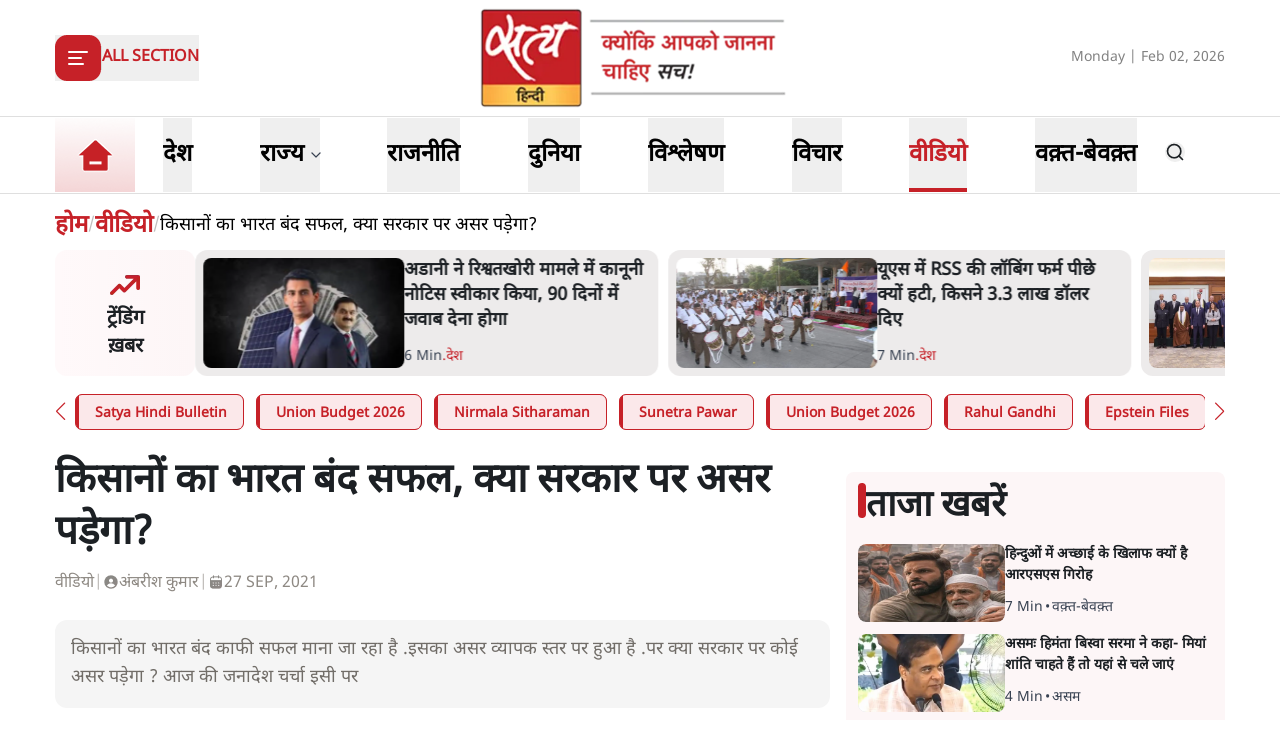

--- FILE ---
content_type: text/html; charset=utf-8
request_url: https://www.satyahindi.com/videos/bharat-bandh-farmers-protest-against-farm-bills-121866.html
body_size: 42757
content:
<!DOCTYPE html><html lang="hi"><head><meta charSet="utf-8"/><meta name="viewport" content="width=device-width, initial-scale=1"/><link rel="stylesheet" href="/_next/static/css/c2295c617324864e.css" data-precedence="next"/><link rel="stylesheet" href="/_next/static/css/a0521c2eb6333c35.css" data-precedence="next"/><link rel="preload" as="script" fetchPriority="low" href="/_next/static/chunks/webpack-3b3f089f7e6ebe97.js"/><script src="/_next/static/chunks/fd9d1056-8444ca715ffd7b9c.js" async=""></script><script src="/_next/static/chunks/23-cd7fac4ee624015e.js" async=""></script><script src="/_next/static/chunks/main-app-3882417c799b7b5f.js" async=""></script><script src="/_next/static/chunks/231-0851112f57b3070f.js" async=""></script><script src="/_next/static/chunks/648-eb92fd921332d2fc.js" async=""></script><script src="/_next/static/chunks/482-1427c5e93dcf8b43.js" async=""></script><script src="/_next/static/chunks/715-026a4cdd8e49d255.js" async=""></script><script src="/_next/static/chunks/761-8beb211551bb9f84.js" async=""></script><script src="/_next/static/chunks/307-8455a134c94c044f.js" async=""></script><script src="/_next/static/chunks/128-01daa4b9ca8726f8.js" async=""></script><script src="/_next/static/chunks/app/layout-29e178ece04e9f60.js" async=""></script><script src="/_next/static/chunks/app/error-9ca452303c223e4c.js" async=""></script><script src="/_next/static/chunks/822-88d87991f48e3e51.js" async=""></script><script src="/_next/static/chunks/24-626b97d32466659b.js" async=""></script><script src="/_next/static/chunks/370-9e3c2d4e486751e3.js" async=""></script><script src="/_next/static/chunks/524-f151303213adfabf.js" async=""></script><script src="/_next/static/chunks/900-49db7a9ef51db735.js" async=""></script><script src="/_next/static/chunks/app/(page)/%5Bcategory_name%5D/%5Bslug%5D/page-55a144c472e2110b.js" async=""></script><meta property="fb:app_id" content="924654607744311"/><title>Satya Hindi । किसानों का भारत बंद सफल, क्या सरकार पर असर पड़ेगा?</title><meta name="description" content="किसानों का भारत बंद काफी सफल माना जा रहा है .इसका असर व्यापक स्तर पर हुआ है .पर क्या सरकार पर कोई असर पड़ेगा ? आज की जनादेश चर्चा इसी पर"/><meta name="keywords" content="farmers protest today, farmers protest, Bharat bandh, bharat bandh farmers protest, bharat bandh farmers,  bharat bandh today, bharat bandh farmers protest, janadesh Charcha, Satya Hindi, ambrish Kumar"/><meta name="og:logo" content="https://www.satyahindi.com/images/satya-hindi-logo.png"/><link rel="canonical" href="https://www.satyahindi.com/videos/bharat-bandh-farmers-protest-against-farm-bills-121866.html"/><meta property="og:title" content=" किसानों का भारत बंद सफल, क्या सरकार पर असर पड़ेगा? - Bharat bandh farmers protest against farm bills - Satya Hindi"/><meta property="og:description" content="किसानों का भारत बंद काफी सफल माना जा रहा है .इसका असर व्यापक स्तर पर हुआ है .पर क्या सरकार पर कोई असर पड़ेगा ? आज की जनादेश   चर्चा इसी पर"/><meta property="og:url" content="https://www.satyahindi.com/videos/bharat-bandh-farmers-protest-against-farm-bills-121866.html"/><meta property="og:site_name" content="Satya Hindi"/><meta property="og:image" content="https://satya-hindi.sgp1.cdn.digitaloceanspaces.com/app/uploads/27-09-21/6151c93140750.jpeg"/><meta property="og:image:width" content="200"/><meta property="og:image:height" content="197"/><meta property="og:type" content="website"/><meta name="twitter:card" content="summary"/><meta name="twitter:site" content="@SatyaHindi"/><meta name="twitter:title" content=" किसानों का भारत बंद सफल, क्या सरकार पर असर पड़ेगा? - Bharat bandh farmers protest against farm bills - Satya Hindi"/><meta name="twitter:description" content="किसानों का भारत बंद काफी सफल माना जा रहा है .इसका असर व्यापक स्तर पर हुआ है .पर क्या सरकार पर कोई असर पड़ेगा ? आज की जनादेश   चर्चा इसी पर"/><meta name="twitter:image" content="https://satya-hindi.sgp1.cdn.digitaloceanspaces.com/app/uploads/27-09-21/6151c93140750.jpeg"/><link rel="amphtml" href="https://www.satyahindi.com/videos/bharat-bandh-farmers-protest-against-farm-bills-121866.html/amp"/><script src="/_next/static/chunks/polyfills-78c92fac7aa8fdd8.js" noModule=""></script></head><body><!--$?--><template id="B:0"></template><!--/$--><script src="/_next/static/chunks/webpack-3b3f089f7e6ebe97.js" async=""></script><div hidden id="S:0"><header class="bg-white"><section><div class="container"><div class="flex justify-between py-2 items-center lg:h-[116px]"><div class="lg:w-1/3"><div class="inline-block"><button type="button" aria-haspopup="dialog" aria-expanded="false" aria-controls="radix-:R59ja:" data-state="closed" class="flex items-center gap-3"><div class="rounded-[12px] bg-primary  lg:w-[46px] lg:h-[46px] w-[36px] h-[36px] grid items-center justify-center text-white"><svg xmlns="http://www.w3.org/2000/svg" width="24" height="24" viewBox="0 0 24 24" fill="none" stroke="currentColor" stroke-width="2" stroke-linecap="round" stroke-linejoin="round" class="lucide lucide-align-left"><line x1="21" x2="3" y1="6" y2="6"></line><line x1="15" x2="3" y1="12" y2="12"></line><line x1="17" x2="3" y1="18" y2="18"></line></svg></div><span class="bg-[#D9D9D9] w-[1px] h-6 hidden lg:block"></span><span class="text-primary text-sm lg:text-base font-bold uppercase hidden lg:block">All Section</span></button></div></div><div class="lg:w-1/3"><a class="image-full block lg:max-w-[322px] max-w-[182px] mx-auto" href="/"><img alt="home tab" title="Home" loading="lazy" decoding="async" data-nimg="fill" class="image " style="position:absolute;height:100%;width:100%;left:0;top:0;right:0;bottom:0;color:transparent" sizes="(max-width: 1900px) 100vw" srcSet="/_next/image?url=%2Fimages%2Fsatya-hindi-logo.png&amp;w=640&amp;q=75 640w, /_next/image?url=%2Fimages%2Fsatya-hindi-logo.png&amp;w=750&amp;q=75 750w, /_next/image?url=%2Fimages%2Fsatya-hindi-logo.png&amp;w=828&amp;q=75 828w, /_next/image?url=%2Fimages%2Fsatya-hindi-logo.png&amp;w=1080&amp;q=75 1080w, /_next/image?url=%2Fimages%2Fsatya-hindi-logo.png&amp;w=1200&amp;q=75 1200w, /_next/image?url=%2Fimages%2Fsatya-hindi-logo.png&amp;w=1920&amp;q=75 1920w, /_next/image?url=%2Fimages%2Fsatya-hindi-logo.png&amp;w=2048&amp;q=75 2048w, /_next/image?url=%2Fimages%2Fsatya-hindi-logo.png&amp;w=3840&amp;q=75 3840w" src="/_next/image?url=%2Fimages%2Fsatya-hindi-logo.png&amp;w=3840&amp;q=75"/></a></div><div class="flex gap-1 items-center lg:w-1/3 justify-end flex-nowrap"><div class="hidden lg:block w-full text-end"><span class="text-[#828282] text-sm">Monday | Feb 02, 2026</span></div><div class="flex lg:ps-6 ps-3 lg:gap-4 gap-3 items-center lg:hidden"><div><div class="relative inline-block mt-1 cursor-pointer"><svg xmlns="http://www.w3.org/2000/svg" width="24" height="24" viewBox="0 0 24 24" fill="none" stroke="currentColor" stroke-width="2" stroke-linecap="round" stroke-linejoin="round" class="lucide lucide-bell w-6 h-6  text-gray-500"><path d="M6 8a6 6 0 0 1 12 0c0 7 3 9 3 9H3s3-2 3-9"></path><path d="M10.3 21a1.94 1.94 0 0 0 3.4 0"></path></svg></div></div><!--$--><!--/$--></div></div></div></div></section></header><section class="border-t border-b border-[#DFDFDF] bg-white sticky z-40 top-0 left-0 right-0 "><div class="container"><div class="flex justify-start items-center lg:h-[76px] relative"><ul class="flex justify-start items-center lg:pe-6 pe-4"><li><a class="text-black block py-1 xl:text-2xl text-lg font-bold group relative !p-0 " href="/"><div class="image-full lg:w-[80px] w-[48px] mx-auto "><img alt="home tab" title="Home" loading="lazy" decoding="async" data-nimg="fill" class="image " style="position:absolute;height:100%;width:100%;left:0;top:0;right:0;bottom:0;color:transparent" sizes="(max-width: 1900px) 100vw" srcSet="/_next/image?url=%2Fimages%2Fhome-tab.png&amp;w=640&amp;q=75 640w, /_next/image?url=%2Fimages%2Fhome-tab.png&amp;w=750&amp;q=75 750w, /_next/image?url=%2Fimages%2Fhome-tab.png&amp;w=828&amp;q=75 828w, /_next/image?url=%2Fimages%2Fhome-tab.png&amp;w=1080&amp;q=75 1080w, /_next/image?url=%2Fimages%2Fhome-tab.png&amp;w=1200&amp;q=75 1200w, /_next/image?url=%2Fimages%2Fhome-tab.png&amp;w=1920&amp;q=75 1920w, /_next/image?url=%2Fimages%2Fhome-tab.png&amp;w=2048&amp;q=75 2048w, /_next/image?url=%2Fimages%2Fhome-tab.png&amp;w=3840&amp;q=75 3840w" src="/_next/image?url=%2Fimages%2Fhome-tab.png&amp;w=3840&amp;q=75"/></div><span class="absolute z-10 bottom-0 left-0 w-full h-[4px] bg-primary transition-opacity duration-300 opacity-0 group-[.activeMenu]:opacity-100"></span></a></li></ul><div role="menubar" class="space-x-1 rounded-md p-1 flex h-auto justify-between items-center gap-5 lg:gap-6 w-full flex-nowrap text-nowrap whitespace-nowrap no-scrollbar overflow-x-auto" tabindex="-1" data-orientation="horizontal" style="outline:none"><button type="button" role="menuitem" id="radix-:Rq9jaH1:" aria-haspopup="menu" aria-expanded="false" data-state="closed" class="cursor-default select-none items-center rounded-sm outline-none focus:bg-accent focus:text-accent-foreground data-[state=open]:bg-accent data-[state=open]:text-accent-foreground text-black block py-0 px-0 xl:text-2xl text-lg font-bold transition-colors hover:text-primary focus:outline-none" tabindex="-1" data-orientation="horizontal" data-radix-collection-item=""><a class="group flex items-center gap-1 relative hover:text-primary lg:h-[74px] h-[44px] " href="/india"><span class="inline-block">देश</span><span class="absolute bottom-0 left-0 w-full h-[4px] bg-primary transition-opacity duration-300 opacity-0 group-[.activeMenu]:opacity-100"></span></a></button><button type="button" role="menuitem" id="radix-:R1a9jaH1:" aria-haspopup="menu" aria-expanded="false" data-state="closed" class="cursor-default select-none items-center rounded-sm outline-none focus:bg-accent focus:text-accent-foreground data-[state=open]:bg-accent data-[state=open]:text-accent-foreground text-black block py-0 px-0 xl:text-2xl text-lg font-bold transition-colors hover:text-primary focus:outline-none" tabindex="-1" data-orientation="horizontal" data-radix-collection-item=""><div class="group flex items-center gap-1 relative hover:text-primary lg:h-[74px] h-[44px] hover:cursor-pointer ">राज्य<span class="text-sm w-4"><svg xmlns="http://www.w3.org/2000/svg" width="24" height="24" viewBox="0 0 24 24" fill="none" stroke="currentColor" stroke-width="2" stroke-linecap="round" stroke-linejoin="round" class="lucide lucide-chevron-down text-gray-700 h-4"><path d="m6 9 6 6 6-6"></path></svg></span><span class="absolute bottom-0 left-0 w-full h-[4px] bg-primary transition-opacity duration-300 opacity-0 group-[.activeMenu]:opacity-100"></span></div></button><button type="button" role="menuitem" id="radix-:R1q9jaH1:" aria-haspopup="menu" aria-expanded="false" data-state="closed" class="cursor-default select-none items-center rounded-sm outline-none focus:bg-accent focus:text-accent-foreground data-[state=open]:bg-accent data-[state=open]:text-accent-foreground text-black block py-0 px-0 xl:text-2xl text-lg font-bold transition-colors hover:text-primary focus:outline-none" tabindex="-1" data-orientation="horizontal" data-radix-collection-item=""><a class="group flex items-center gap-1 relative hover:text-primary lg:h-[74px] h-[44px] " href="/politics"><span class="inline-block">राजनीति</span><span class="absolute bottom-0 left-0 w-full h-[4px] bg-primary transition-opacity duration-300 opacity-0 group-[.activeMenu]:opacity-100"></span></a></button><button type="button" role="menuitem" id="radix-:R2a9jaH1:" aria-haspopup="menu" aria-expanded="false" data-state="closed" class="cursor-default select-none items-center rounded-sm outline-none focus:bg-accent focus:text-accent-foreground data-[state=open]:bg-accent data-[state=open]:text-accent-foreground text-black block py-0 px-0 xl:text-2xl text-lg font-bold transition-colors hover:text-primary focus:outline-none" tabindex="-1" data-orientation="horizontal" data-radix-collection-item=""><a class="group flex items-center gap-1 relative hover:text-primary lg:h-[74px] h-[44px] " href="/world"><span class="inline-block">दुनिया</span><span class="absolute bottom-0 left-0 w-full h-[4px] bg-primary transition-opacity duration-300 opacity-0 group-[.activeMenu]:opacity-100"></span></a></button><button type="button" role="menuitem" id="radix-:R2q9jaH1:" aria-haspopup="menu" aria-expanded="false" data-state="closed" class="cursor-default select-none items-center rounded-sm outline-none focus:bg-accent focus:text-accent-foreground data-[state=open]:bg-accent data-[state=open]:text-accent-foreground text-black block py-0 px-0 xl:text-2xl text-lg font-bold transition-colors hover:text-primary focus:outline-none" tabindex="-1" data-orientation="horizontal" data-radix-collection-item=""><a class="group flex items-center gap-1 relative hover:text-primary lg:h-[74px] h-[44px] " href="/analysis"><span class="inline-block">विश्लेषण</span><span class="absolute bottom-0 left-0 w-full h-[4px] bg-primary transition-opacity duration-300 opacity-0 group-[.activeMenu]:opacity-100"></span></a></button><button type="button" role="menuitem" id="radix-:R3a9jaH1:" aria-haspopup="menu" aria-expanded="false" data-state="closed" class="cursor-default select-none items-center rounded-sm outline-none focus:bg-accent focus:text-accent-foreground data-[state=open]:bg-accent data-[state=open]:text-accent-foreground text-black block py-0 px-0 xl:text-2xl text-lg font-bold transition-colors hover:text-primary focus:outline-none" tabindex="-1" data-orientation="horizontal" data-radix-collection-item=""><a class="group flex items-center gap-1 relative hover:text-primary lg:h-[74px] h-[44px] " href="/opinion"><span class="inline-block">विचार</span><span class="absolute bottom-0 left-0 w-full h-[4px] bg-primary transition-opacity duration-300 opacity-0 group-[.activeMenu]:opacity-100"></span></a></button><button type="button" role="menuitem" id="radix-:R3q9jaH1:" aria-haspopup="menu" aria-expanded="false" data-state="closed" class="cursor-default select-none items-center rounded-sm outline-none focus:bg-accent focus:text-accent-foreground data-[state=open]:bg-accent data-[state=open]:text-accent-foreground text-black block py-0 px-0 xl:text-2xl text-lg font-bold transition-colors hover:text-primary focus:outline-none" tabindex="-1" data-orientation="horizontal" data-radix-collection-item=""><a class="group flex items-center gap-1 relative hover:text-primary lg:h-[74px] h-[44px] activeMenu text-primary" href="/videos"><span class="inline-block">वीडियो</span><span class="absolute bottom-0 left-0 w-full h-[4px] bg-primary transition-opacity duration-300 opacity-0 group-[.activeMenu]:opacity-100"></span></a></button><button type="button" role="menuitem" id="radix-:R4a9jaH1:" aria-haspopup="menu" aria-expanded="false" data-state="closed" class="cursor-default select-none items-center rounded-sm outline-none focus:bg-accent focus:text-accent-foreground data-[state=open]:bg-accent data-[state=open]:text-accent-foreground text-black block py-0 px-0 xl:text-2xl text-lg font-bold transition-colors hover:text-primary focus:outline-none" tabindex="-1" data-orientation="horizontal" data-radix-collection-item=""><a class="group flex items-center gap-1 relative hover:text-primary lg:h-[74px] h-[44px] " href="/waqt-bewaqt"><span class="inline-block">वक़्त-बेवक़्त</span><span class="absolute bottom-0 left-0 w-full h-[4px] bg-primary transition-opacity duration-300 opacity-0 group-[.activeMenu]:opacity-100"></span></a></button></div><div class="lg:flex lg:ps-6 ps-3 lg:gap-4 gap-3 items-center hidden lg:min-w-[84px]"><div><div class="relative inline-block mt-1 cursor-pointer"><svg xmlns="http://www.w3.org/2000/svg" width="24" height="24" viewBox="0 0 24 24" fill="none" stroke="currentColor" stroke-width="2" stroke-linecap="round" stroke-linejoin="round" class="lucide lucide-bell w-6 h-6  text-gray-500"><path d="M6 8a6 6 0 0 1 12 0c0 7 3 9 3 9H3s3-2 3-9"></path><path d="M10.3 21a1.94 1.94 0 0 0 3.4 0"></path></svg></div></div><!--$--><!--/$--></div></div></div></section><main><!--$--><!--$--><!--$?--><template id="B:1"></template><div class="container"><div class="grid lg:grid-cols-12 gap-4"><div class="col-span-12 my-4"><div class="flex gap-4 items-start pb-4 animate-pulse w-full"><div class="min-w-[150px] lg:w-1/3 lg:h-[130px] h-[80px] overflow-hidden"><div class="w-full lg:h-[130px] h-[80px] bg-gray-200 rounded-[12px]"></div></div><div class="flex flex-col w-full"><div class="bg-gray-200 h-6 w-3/4 rounded-md mb-2"></div><div class="bg-gray-200 h-4 w-1/2 rounded-md"></div></div></div></div><ul class="space-y-4 gap-4 lg:col-span-8 col-span-12"><div class="flex gap-4 items-start pb-4 animate-pulse"><div class="flex flex-col w-full"><div class="bg-gray-200 h-6 w-3/4 rounded-md mb-2"></div><div class="bg-gray-200 h-4 w-1/2 rounded-md"></div></div></div><li><div class="flex gap-4 items-start pb-4 animate-pulse w-full"><div class="min-w-[150px] max-h-[136px] overflow-hidden"><div class="w-full h-[84px] bg-gray-200 rounded-[12px]"></div></div><div class="flex flex-col w-full"><div class="bg-gray-200 h-6 w-3/4 rounded-md mb-2"></div><div class="bg-gray-200 h-4 w-1/2 rounded-md"></div></div></div></li><li><div class="flex gap-4 items-start pb-4 animate-pulse w-full"><div class="min-w-[150px] max-h-[136px] overflow-hidden"><div class="w-full h-[84px] bg-gray-200 rounded-[12px]"></div></div><div class="flex flex-col w-full"><div class="bg-gray-200 h-6 w-3/4 rounded-md mb-2"></div><div class="bg-gray-200 h-4 w-1/2 rounded-md"></div></div></div></li><li><div class="flex gap-4 items-start pb-4 animate-pulse w-full"><div class="min-w-[150px] max-h-[136px] overflow-hidden"><div class="w-full h-[84px] bg-gray-200 rounded-[12px]"></div></div><div class="flex flex-col w-full"><div class="bg-gray-200 h-6 w-3/4 rounded-md mb-2"></div><div class="bg-gray-200 h-4 w-1/2 rounded-md"></div></div></div></li><li><div class="flex gap-4 items-start pb-4 animate-pulse w-full"><div class="min-w-[150px] max-h-[136px] overflow-hidden"><div class="w-full h-[84px] bg-gray-200 rounded-[12px]"></div></div><div class="flex flex-col w-full"><div class="bg-gray-200 h-6 w-3/4 rounded-md mb-2"></div><div class="bg-gray-200 h-4 w-1/2 rounded-md"></div></div></div></li><li><div class="flex gap-4 items-start pb-4 animate-pulse w-full"><div class="min-w-[150px] max-h-[136px] overflow-hidden"><div class="w-full h-[84px] bg-gray-200 rounded-[12px]"></div></div><div class="flex flex-col w-full"><div class="bg-gray-200 h-6 w-3/4 rounded-md mb-2"></div><div class="bg-gray-200 h-4 w-1/2 rounded-md"></div></div></div></li><li><div class="flex gap-4 items-start pb-4 animate-pulse w-full"><div class="min-w-[150px] max-h-[136px] overflow-hidden"><div class="w-full h-[84px] bg-gray-200 rounded-[12px]"></div></div><div class="flex flex-col w-full"><div class="bg-gray-200 h-6 w-3/4 rounded-md mb-2"></div><div class="bg-gray-200 h-4 w-1/2 rounded-md"></div></div></div></li><li><div class="flex gap-4 items-start pb-4 animate-pulse w-full"><div class="min-w-[150px] max-h-[136px] overflow-hidden"><div class="w-full h-[84px] bg-gray-200 rounded-[12px]"></div></div><div class="flex flex-col w-full"><div class="bg-gray-200 h-6 w-3/4 rounded-md mb-2"></div><div class="bg-gray-200 h-4 w-1/2 rounded-md"></div></div></div></li><li><div class="flex gap-4 items-start pb-4 animate-pulse w-full"><div class="min-w-[150px] max-h-[136px] overflow-hidden"><div class="w-full h-[84px] bg-gray-200 rounded-[12px]"></div></div><div class="flex flex-col w-full"><div class="bg-gray-200 h-6 w-3/4 rounded-md mb-2"></div><div class="bg-gray-200 h-4 w-1/2 rounded-md"></div></div></div></li><li><div class="flex gap-4 items-start pb-4 animate-pulse w-full"><div class="min-w-[150px] max-h-[136px] overflow-hidden"><div class="w-full h-[84px] bg-gray-200 rounded-[12px]"></div></div><div class="flex flex-col w-full"><div class="bg-gray-200 h-6 w-3/4 rounded-md mb-2"></div><div class="bg-gray-200 h-4 w-1/2 rounded-md"></div></div></div></li><li><div class="flex gap-4 items-start pb-4 animate-pulse w-full"><div class="min-w-[150px] max-h-[136px] overflow-hidden"><div class="w-full h-[84px] bg-gray-200 rounded-[12px]"></div></div><div class="flex flex-col w-full"><div class="bg-gray-200 h-6 w-3/4 rounded-md mb-2"></div><div class="bg-gray-200 h-4 w-1/2 rounded-md"></div></div></div></li></ul><ul class="space-y-4 lg:col-span-4 col-span-12"><div class="flex gap-4 items-start pb-4 animate-pulse"><div class="flex flex-col w-full"><div class="bg-gray-200 h-6 w-3/4 rounded-md mb-2"></div><div class="bg-gray-200 h-4 w-1/2 rounded-md"></div></div></div><li><div class="flex gap-4 items-start pb-4 animate-pulse w-full"><div class="min-w-[150px] max-h-[136px] overflow-hidden"><div class="w-full h-[84px] bg-gray-200 rounded-[12px]"></div></div><div class="flex flex-col w-full"><div class="bg-gray-200 h-6 w-3/4 rounded-md mb-2"></div><div class="bg-gray-200 h-4 w-1/2 rounded-md"></div></div></div></li><li><div class="flex gap-4 items-start pb-4 animate-pulse w-full"><div class="min-w-[150px] max-h-[136px] overflow-hidden"><div class="w-full h-[84px] bg-gray-200 rounded-[12px]"></div></div><div class="flex flex-col w-full"><div class="bg-gray-200 h-6 w-3/4 rounded-md mb-2"></div><div class="bg-gray-200 h-4 w-1/2 rounded-md"></div></div></div></li><li><div class="flex gap-4 items-start pb-4 animate-pulse w-full"><div class="min-w-[150px] max-h-[136px] overflow-hidden"><div class="w-full h-[84px] bg-gray-200 rounded-[12px]"></div></div><div class="flex flex-col w-full"><div class="bg-gray-200 h-6 w-3/4 rounded-md mb-2"></div><div class="bg-gray-200 h-4 w-1/2 rounded-md"></div></div></div></li><li><div class="flex gap-4 items-start pb-4 animate-pulse w-full"><div class="min-w-[150px] max-h-[136px] overflow-hidden"><div class="w-full h-[84px] bg-gray-200 rounded-[12px]"></div></div><div class="flex flex-col w-full"><div class="bg-gray-200 h-6 w-3/4 rounded-md mb-2"></div><div class="bg-gray-200 h-4 w-1/2 rounded-md"></div></div></div></li><li><div class="flex gap-4 items-start pb-4 animate-pulse w-full"><div class="min-w-[150px] max-h-[136px] overflow-hidden"><div class="w-full h-[84px] bg-gray-200 rounded-[12px]"></div></div><div class="flex flex-col w-full"><div class="bg-gray-200 h-6 w-3/4 rounded-md mb-2"></div><div class="bg-gray-200 h-4 w-1/2 rounded-md"></div></div></div></li><li><div class="flex gap-4 items-start pb-4 animate-pulse w-full"><div class="min-w-[150px] max-h-[136px] overflow-hidden"><div class="w-full h-[84px] bg-gray-200 rounded-[12px]"></div></div><div class="flex flex-col w-full"><div class="bg-gray-200 h-6 w-3/4 rounded-md mb-2"></div><div class="bg-gray-200 h-4 w-1/2 rounded-md"></div></div></div></li><li><div class="flex gap-4 items-start pb-4 animate-pulse w-full"><div class="min-w-[150px] max-h-[136px] overflow-hidden"><div class="w-full h-[84px] bg-gray-200 rounded-[12px]"></div></div><div class="flex flex-col w-full"><div class="bg-gray-200 h-6 w-3/4 rounded-md mb-2"></div><div class="bg-gray-200 h-4 w-1/2 rounded-md"></div></div></div></li><li><div class="flex gap-4 items-start pb-4 animate-pulse w-full"><div class="min-w-[150px] max-h-[136px] overflow-hidden"><div class="w-full h-[84px] bg-gray-200 rounded-[12px]"></div></div><div class="flex flex-col w-full"><div class="bg-gray-200 h-6 w-3/4 rounded-md mb-2"></div><div class="bg-gray-200 h-4 w-1/2 rounded-md"></div></div></div></li><li><div class="flex gap-4 items-start pb-4 animate-pulse w-full"><div class="min-w-[150px] max-h-[136px] overflow-hidden"><div class="w-full h-[84px] bg-gray-200 rounded-[12px]"></div></div><div class="flex flex-col w-full"><div class="bg-gray-200 h-6 w-3/4 rounded-md mb-2"></div><div class="bg-gray-200 h-4 w-1/2 rounded-md"></div></div></div></li><li><div class="flex gap-4 items-start pb-4 animate-pulse w-full"><div class="min-w-[150px] max-h-[136px] overflow-hidden"><div class="w-full h-[84px] bg-gray-200 rounded-[12px]"></div></div><div class="flex flex-col w-full"><div class="bg-gray-200 h-6 w-3/4 rounded-md mb-2"></div><div class="bg-gray-200 h-4 w-1/2 rounded-md"></div></div></div></li></ul></div></div><!--/$--><!--/$--><!--/$--></main><template id="P:2"></template><section class="Toastify" aria-live="polite" aria-atomic="false" aria-relevant="additions text" aria-label="Notifications Alt+T"></section></div><div hidden id="S:1"><section class="py-4"><section class="pb-2"><div class="container"><ul class="flex gap-2 items-center uppercase text-[#BFBEBE]"><li class=""><a class="text-primary lg:text-2xl font-bold" href="/">होम</a></li><li>/</li><li><a class="text-primary lg:text-2xl font-bold text-nowrap" href="/videos">वीडियो</a></li><li>/</li><li class="text-[#000000] lg:text-lg font-[500] line-clamp-1">किसानों का भारत बंद सफल, क्या सरकार पर असर पड़ेगा?</li></ul></div></section><div class="container"><div class="flex gap-2 w-full "><div class="w-[13%] lg:w-[12%] p-1 grid items-center bg-gradient-to-r from-[#fff9fa] to-[#FDF6F7] rounded-[12px]"><div class="text-center"><div class="image-full lg:w-[40px] w-[20px] lg:h-[40px] h-[20px] mx-auto"><img alt="trending icon" title="ट्रेंडिंग कहानियां" loading="lazy" decoding="async" data-nimg="fill" class="image " style="position:absolute;height:100%;width:100%;left:0;top:0;right:0;bottom:0;color:transparent" sizes="(max-width: 1900px) 100vw" srcSet="/_next/image?url=%2Ficons%2Ftrending.png&amp;w=640&amp;q=75 640w, /_next/image?url=%2Ficons%2Ftrending.png&amp;w=750&amp;q=75 750w, /_next/image?url=%2Ficons%2Ftrending.png&amp;w=828&amp;q=75 828w, /_next/image?url=%2Ficons%2Ftrending.png&amp;w=1080&amp;q=75 1080w, /_next/image?url=%2Ficons%2Ftrending.png&amp;w=1200&amp;q=75 1200w, /_next/image?url=%2Ficons%2Ftrending.png&amp;w=1920&amp;q=75 1920w, /_next/image?url=%2Ficons%2Ftrending.png&amp;w=2048&amp;q=75 2048w, /_next/image?url=%2Ficons%2Ftrending.png&amp;w=3840&amp;q=75 3840w" src="/_next/image?url=%2Ficons%2Ftrending.png&amp;w=3840&amp;q=75"/></div><h2 class="lg:text-xl sm:text-[12px] text-[10px] font-bold">ट्रेंडिंग<br/>ख़बर</h2></div></div><div class="w-[87%] lg:w-[88%]"><ul class="grid grid-cols-2  gap-4"><li class="flex gap-4 items-start animate-pulse"><div class="min-w-[150px] lg:h-[90px] h-[68px]  overflow-hidden"><div class="w-full  lg:h-[90px] h-[68px] bg-gray-200 rounded-[12px]"></div></div><div class="flex flex-col w-full"><div class="bg-gray-200 h-6 w-3/4 rounded-md mb-2"></div><div class="bg-gray-200 h-4 w-1/2 rounded-md"></div></div></li><li class="flex gap-4 items-start animate-pulse"><div class="min-w-[150px] lg:h-[90px] h-[68px]  overflow-hidden"><div class="w-full  lg:h-[90px] h-[68px] bg-gray-200 rounded-[12px]"></div></div><div class="flex flex-col w-full"><div class="bg-gray-200 h-6 w-3/4 rounded-md mb-2"></div><div class="bg-gray-200 h-4 w-1/2 rounded-md"></div></div></li></ul></div></div><div class="mt-4"><div class="flex gap-4 items-start pb-4 animate-pulse w-full"><div class="flex flex-col w-full"><div class="bg-gray-200 h-6 w-3/4 rounded-md mb-2"></div><div class="bg-gray-200 h-4 w-1/2 rounded-md"></div></div></div></div></div><div class="container lg:mt-6 mt-4"><div class="grid lg:grid-cols-12 grid-cols-1 gap-x-4"><article class="lg:col-span-8 pb-4"><div class="grid grid-cols-1 lg:gap-6 gap-4"><div class="article-top-sec space-y-4 lg:space-y-6"><div class="w-full"><h1 class="lg:text-[40px] text-3xl leading-[130%] font-bold">किसानों का भारत बंद सफल, क्या सरकार पर असर पड़ेगा?</h1><ul class="flex lg:gap-3 gap-1 lg:text-base text-sm items-center uppercase text-[#8E8983] font-[400] mt-2"><li class=""><a class=" block mt-1" href="/videos">वीडियो</a></li><li class="text-[#BBB8B5]  block mt-1">|</li><li class="flex gap-1 items-center text-nowrap"><div class="image-full w-[16px]"><img alt="icon" title="icon" loading="lazy" decoding="async" data-nimg="fill" class="image " style="position:absolute;height:100%;width:100%;left:0;top:0;right:0;bottom:0;color:transparent" sizes="(max-width: 1900px) 100vw" srcSet="/_next/image?url=%2Ficons%2Fuser-small.png&amp;w=640&amp;q=75 640w, /_next/image?url=%2Ficons%2Fuser-small.png&amp;w=750&amp;q=75 750w, /_next/image?url=%2Ficons%2Fuser-small.png&amp;w=828&amp;q=75 828w, /_next/image?url=%2Ficons%2Fuser-small.png&amp;w=1080&amp;q=75 1080w, /_next/image?url=%2Ficons%2Fuser-small.png&amp;w=1200&amp;q=75 1200w, /_next/image?url=%2Ficons%2Fuser-small.png&amp;w=1920&amp;q=75 1920w, /_next/image?url=%2Ficons%2Fuser-small.png&amp;w=2048&amp;q=75 2048w, /_next/image?url=%2Ficons%2Fuser-small.png&amp;w=3840&amp;q=75 3840w" src="/_next/image?url=%2Ficons%2Fuser-small.png&amp;w=3840&amp;q=75"/></div><div class="flex gap-1  mt-1"><a href="/writer/ambrish-kumar/10194.html">अंबरीश कुमार<!-- --> </a></div></li><li class="text-[#BBB8B5]  block mt-1">|</li><li class="flex gap-1 items-center "><div class="image-full w-[16px]"><img alt="किसानों का भारत बंद सफल, क्या सरकार पर असर पड़ेगा?" title="किसानों का भारत बंद सफल, क्या सरकार पर असर पड़ेगा?" loading="lazy" decoding="async" data-nimg="fill" class="image " style="position:absolute;height:100%;width:100%;left:0;top:0;right:0;bottom:0;color:transparent" sizes="(max-width: 1900px) 100vw" srcSet="/_next/image?url=%2Ficons%2Fcalendar-small.png&amp;w=640&amp;q=75 640w, /_next/image?url=%2Ficons%2Fcalendar-small.png&amp;w=750&amp;q=75 750w, /_next/image?url=%2Ficons%2Fcalendar-small.png&amp;w=828&amp;q=75 828w, /_next/image?url=%2Ficons%2Fcalendar-small.png&amp;w=1080&amp;q=75 1080w, /_next/image?url=%2Ficons%2Fcalendar-small.png&amp;w=1200&amp;q=75 1200w, /_next/image?url=%2Ficons%2Fcalendar-small.png&amp;w=1920&amp;q=75 1920w, /_next/image?url=%2Ficons%2Fcalendar-small.png&amp;w=2048&amp;q=75 2048w, /_next/image?url=%2Ficons%2Fcalendar-small.png&amp;w=3840&amp;q=75 3840w" src="/_next/image?url=%2Ficons%2Fcalendar-small.png&amp;w=3840&amp;q=75"/></div><span class=" block mt-1">27 Sep, 2021</span></li></ul></div><div class="p-4 bg-[#F5F5F5] rounded-[12px] lg:text-lg text-[#716D68]"><p>किसानों का भारत बंद काफी सफल माना जा रहा है .इसका असर व्यापक स्तर पर हुआ है .पर क्या सरकार पर कोई असर पड़ेगा ? आज की जनादेश   चर्चा इसी पर</p></div><div class="relative w-full rounded-[16px] overflow-hidden" style="padding-bottom:56.25%;height:0"><iframe class="absolute top-0 left-0 w-full h-full" width="681" height="383" src="https://www.youtube.com/embed/jUyXU34fq3I" title="किसानों का भारत बंद सफल, क्या सरकार पर असर पड़ेगा?" frameBorder="0" allow="accelerometer; autoplay; clipboard-write; encrypted-media; gyroscope; picture-in-picture; web-share" referrerPolicy="strict-origin-when-cross-origin" allowFullScreen=""></iframe></div><ul class="flex lg:gap-4 gap-2"><li><a target="_blank" rel="noopener noreferrer" class="image-full max-w-[40px] w-[40px] block" href="https://www.facebook.com/sharer/sharer.php?u=https%3A%2F%2Fwww.satyahindi.com%2Fvideos%2Fbharat-bandh-farmers-protest-against-farm-bills-121866.html&amp;title=%E0%A4%95%E0%A4%BF%E0%A4%B8%E0%A4%BE%E0%A4%A8%E0%A5%8B%E0%A4%82%20%E0%A4%95%E0%A4%BE%20%E0%A4%AD%E0%A4%BE%E0%A4%B0%E0%A4%A4%20%E0%A4%AC%E0%A4%82%E0%A4%A6%20%E0%A4%B8%E0%A4%AB%E0%A4%B2%2C%20%E0%A4%95%E0%A5%8D%E0%A4%AF%E0%A4%BE%20%E0%A4%B8%E0%A4%B0%E0%A4%95%E0%A4%BE%E0%A4%B0%20%E0%A4%AA%E0%A4%B0%20%E0%A4%85%E0%A4%B8%E0%A4%B0%20%E0%A4%AA%E0%A4%A1%E0%A4%BC%E0%A5%87%E0%A4%97%E0%A4%BE%3F"><img alt="icon" title="facebook" loading="lazy" decoding="async" data-nimg="fill" class="image " style="position:absolute;height:100%;width:100%;left:0;top:0;right:0;bottom:0;color:transparent" src="/icons/facebook-bg-white.svg"/></a></li><li><a target="_blank" rel="noopener noreferrer" class="image-full max-w-[40px] w-[40px] block" href="https://twitter.com/intent/tweet?text=%E0%A4%95%E0%A4%BF%E0%A4%B8%E0%A4%BE%E0%A4%A8%E0%A5%8B%E0%A4%82%20%E0%A4%95%E0%A4%BE%20%E0%A4%AD%E0%A4%BE%E0%A4%B0%E0%A4%A4%20%E0%A4%AC%E0%A4%82%E0%A4%A6%20%E0%A4%B8%E0%A4%AB%E0%A4%B2%2C%20%E0%A4%95%E0%A5%8D%E0%A4%AF%E0%A4%BE%20%E0%A4%B8%E0%A4%B0%E0%A4%95%E0%A4%BE%E0%A4%B0%20%E0%A4%AA%E0%A4%B0%20%E0%A4%85%E0%A4%B8%E0%A4%B0%20%E0%A4%AA%E0%A4%A1%E0%A4%BC%E0%A5%87%E0%A4%97%E0%A4%BE%3F&amp;url=https%3A%2F%2Fwww.satyahindi.com%2Fvideos%2Fbharat-bandh-farmers-protest-against-farm-bills-121866.html&amp;via=SatyaHindi"><img alt="icon" title="Twitter x" loading="lazy" decoding="async" data-nimg="fill" class="image " style="position:absolute;height:100%;width:100%;left:0;top:0;right:0;bottom:0;color:transparent" src="/icons/x-bg-white.svg"/></a></li><li><a target="_blank" rel="noopener noreferrer" class="image-full max-w-[40px] w-[40px] block" href="https://www.linkedin.com/shareArticle?mini=true&amp;url=https%3A%2F%2Fwww.satyahindi.com%2Fvideos%2Fbharat-bandh-farmers-protest-against-farm-bills-121866.html&amp;title=%E0%A4%95%E0%A4%BF%E0%A4%B8%E0%A4%BE%E0%A4%A8%E0%A5%8B%E0%A4%82%20%E0%A4%95%E0%A4%BE%20%E0%A4%AD%E0%A4%BE%E0%A4%B0%E0%A4%A4%20%E0%A4%AC%E0%A4%82%E0%A4%A6%20%E0%A4%B8%E0%A4%AB%E0%A4%B2%2C%20%E0%A4%95%E0%A5%8D%E0%A4%AF%E0%A4%BE%20%E0%A4%B8%E0%A4%B0%E0%A4%95%E0%A4%BE%E0%A4%B0%20%E0%A4%AA%E0%A4%B0%20%E0%A4%85%E0%A4%B8%E0%A4%B0%20%E0%A4%AA%E0%A4%A1%E0%A4%BC%E0%A5%87%E0%A4%97%E0%A4%BE%3F"><img alt="icon" title="Linked in" loading="lazy" decoding="async" data-nimg="fill" class="image " style="position:absolute;height:100%;width:100%;left:0;top:0;right:0;bottom:0;color:transparent" src="/icons/in-bg-white.svg"/></a></li><li><a target="_blank" rel="noopener noreferrer" class="image-full max-w-[40px] w-[40px] block" href="https://wa.me/?text=https%3A%2F%2Fwww.satyahindi.com%2Fvideos%2Fbharat-bandh-farmers-protest-against-farm-bills-121866.html"><img alt="icon" title="whatsapp" loading="lazy" decoding="async" data-nimg="fill" class="image " style="position:absolute;height:100%;width:100%;left:0;top:0;right:0;bottom:0;color:transparent" src="/icons/whatsapp-bg-white.svg"/></a></li><li><a class="image-full max-w-[40px] w-[40px] block" href="mailto:?subject=%E0%A4%95%E0%A4%BF%E0%A4%B8%E0%A4%BE%E0%A4%A8%E0%A5%8B%E0%A4%82%20%E0%A4%95%E0%A4%BE%20%E0%A4%AD%E0%A4%BE%E0%A4%B0%E0%A4%A4%20%E0%A4%AC%E0%A4%82%E0%A4%A6%20%E0%A4%B8%E0%A4%AB%E0%A4%B2%2C%20%E0%A4%95%E0%A5%8D%E0%A4%AF%E0%A4%BE%20%E0%A4%B8%E0%A4%B0%E0%A4%95%E0%A4%BE%E0%A4%B0%20%E0%A4%AA%E0%A4%B0%20%E0%A4%85%E0%A4%B8%E0%A4%B0%20%E0%A4%AA%E0%A4%A1%E0%A4%BC%E0%A5%87%E0%A4%97%E0%A4%BE%3F&amp;body=https%3A%2F%2Fwww.satyahindi.com%2Fvideos%2Fbharat-bandh-farmers-protest-against-farm-bills-121866.html"><img alt="icon" title="mail" loading="lazy" decoding="async" data-nimg="fill" class="image " style="position:absolute;height:100%;width:100%;left:0;top:0;right:0;bottom:0;color:transparent" src="/icons/mail-bg-white.svg"/></a></li></ul></div><div class="article-body space-y-4"></div><div class="mb-4 block lg:hidden"></div><div class="bg-gradient-yellow w-full  rounded-[24px] overflow-hidden"><ul class="flex gap-4 items-center  justify-between"><li class="w-[80%] lg:ps-12 ps-6"><div class="text-black lg:text-[38px] sm:leading-2xl sm:text-[30px] lg:leading-[48px] text-xl font-NotoSansBold">सत्य हिन्दी ऐप <span class="text-[#A00C12]">डाउनलोड</span> करें</div><div class="grid grid-cols-2 lg:gap-6 gap-4 lg:mt-4  lg:max-w-[350px] max-w-[200px] "><a target="_blank" class="image-full" href="https://play.google.com/store/apps/details?id=com.satyahindi.newsapp&amp;pli=1"><img alt="googleplay" title="Satya Hindi googleplay" loading="lazy" decoding="async" data-nimg="fill" class="image " style="position:absolute;height:100%;width:100%;left:0;top:0;right:0;bottom:0;color:transparent" sizes="(max-width: 1900px) 100vw" srcSet="/_next/image?url=%2Fimages%2Fgoogleplay.png&amp;w=640&amp;q=75 640w, /_next/image?url=%2Fimages%2Fgoogleplay.png&amp;w=750&amp;q=75 750w, /_next/image?url=%2Fimages%2Fgoogleplay.png&amp;w=828&amp;q=75 828w, /_next/image?url=%2Fimages%2Fgoogleplay.png&amp;w=1080&amp;q=75 1080w, /_next/image?url=%2Fimages%2Fgoogleplay.png&amp;w=1200&amp;q=75 1200w, /_next/image?url=%2Fimages%2Fgoogleplay.png&amp;w=1920&amp;q=75 1920w, /_next/image?url=%2Fimages%2Fgoogleplay.png&amp;w=2048&amp;q=75 2048w, /_next/image?url=%2Fimages%2Fgoogleplay.png&amp;w=3840&amp;q=75 3840w" src="/_next/image?url=%2Fimages%2Fgoogleplay.png&amp;w=3840&amp;q=75"/></a><a target="_blank" class="image-full" href="https://apps.apple.com/in/app/satya-hindi/id1611023703"><img alt="appstore" title="Satya Hindi appstore" loading="lazy" decoding="async" data-nimg="fill" class="image " style="position:absolute;height:100%;width:100%;left:0;top:0;right:0;bottom:0;color:transparent" sizes="(max-width: 1900px) 100vw" srcSet="/_next/image?url=%2Fimages%2Fappstore.png&amp;w=640&amp;q=75 640w, /_next/image?url=%2Fimages%2Fappstore.png&amp;w=750&amp;q=75 750w, /_next/image?url=%2Fimages%2Fappstore.png&amp;w=828&amp;q=75 828w, /_next/image?url=%2Fimages%2Fappstore.png&amp;w=1080&amp;q=75 1080w, /_next/image?url=%2Fimages%2Fappstore.png&amp;w=1200&amp;q=75 1200w, /_next/image?url=%2Fimages%2Fappstore.png&amp;w=1920&amp;q=75 1920w, /_next/image?url=%2Fimages%2Fappstore.png&amp;w=2048&amp;q=75 2048w, /_next/image?url=%2Fimages%2Fappstore.png&amp;w=3840&amp;q=75 3840w" src="/_next/image?url=%2Fimages%2Fappstore.png&amp;w=3840&amp;q=75"/></a></div></li><li class="lg:w-[20%] w-[30%] h-full py-5  flex flex-col items-center bg-white bg-opacity-20 rounded-l-[50%]"><div class="image-full"><img alt="sadsyata-len-icon" title="सत्य हिंदी पाठको के लिए जरुरी सूचना" loading="lazy" decoding="async" data-nimg="fill" class="image " style="position:absolute;height:100%;width:100%;left:0;top:0;right:0;bottom:0;color:transparent" src="/images/app-download-icon.gif"/></div></li></ul></div><div class="p-4 lg:p-6 bg-[#F9ECEE] rounded-[12px] lg:text-lg"><div class="pb-8"><div class="p-0"><div class="flex lg:gap-8 gap-4 items-center  justify-between mb-3"><h3 class="lg:text-2xl text-lg leading-[110%]  font-bold"><a class="block" href="/writer/ambrish-kumar/10194.html">अंबरीश कुमार</a></h3><ul class="flex lg:gap-4 gap-2 items-center"></ul></div><div class="my-6"><a class="block" href="/writer/ambrish-kumar/10194.html"><button class="justify-center whitespace-nowrap text-sm font-medium ring-offset-background transition-colors focus-visible:outline-none focus-visible:ring-2 focus-visible:ring-ring focus-visible:ring-offset-2 disabled:pointer-events-none disabled:opacity-50 [&amp;_svg]:pointer-events-none [&amp;_svg]:size-4 [&amp;_svg]:shrink-0 rounded-[8px] flex bg-[#EEBDBF] group gap-2 px-3 py-1 h-8 items-center w-auto hover:bg-primary hover:text-white text-primary">अंबरीश कुमार<!-- --> की और स्टोरी पढ़ें<svg xmlns="http://www.w3.org/2000/svg" width="24" height="24" viewBox="0 0 24 24" fill="none" stroke="currentColor" stroke-width="2" stroke-linecap="round" stroke-linejoin="round" class="lucide lucide-chevron-right text-primary group-hover:text-white"><path d="m9 18 6-6-6-6"></path></svg></button></a></div></div></div><ul class="grid lg:grid-cols-2 lg:gap-6 gap-4"><li class="lg:col-start-1"><div class="rounded-[12px] overflow-hidden bg-white group"><div class="relative pb-2"><a class="image-full rounded-[6px] lg:max-h-[197px] max-h-[177px] block overflow-hidden relative" href="/opinion/dalit-icon-kanshiram-and-his-bahujan-movement-113877.html"><div class="rounded-[8px] overflow-hidden bg-gray-200 grid items-center group-hover:scale-105 transition-all duration-700"><img alt="दलित राजनीति: “हक के लिये लड़ना होगा, गिड़गिड़ाने से बात नहीं बनेगी”" title="दलित राजनीति: “हक के लिये लड़ना होगा, गिड़गिड़ाने से बात नहीं बनेगी”" loading="lazy" decoding="async" data-nimg="fill" class="image " style="position:absolute;height:100%;width:100%;left:0;top:0;right:0;bottom:0;color:transparent" sizes="(max-width: 1900px) 100vw" srcSet="/_next/image?url=https%3A%2F%2Fsatya-hindi.sgp1.cdn.digitaloceanspaces.com%2Fapp%2Fuploads%2F15-03-25%2F67d52fdcb1b0f.jpg&amp;w=640&amp;q=75 640w, /_next/image?url=https%3A%2F%2Fsatya-hindi.sgp1.cdn.digitaloceanspaces.com%2Fapp%2Fuploads%2F15-03-25%2F67d52fdcb1b0f.jpg&amp;w=750&amp;q=75 750w, /_next/image?url=https%3A%2F%2Fsatya-hindi.sgp1.cdn.digitaloceanspaces.com%2Fapp%2Fuploads%2F15-03-25%2F67d52fdcb1b0f.jpg&amp;w=828&amp;q=75 828w, /_next/image?url=https%3A%2F%2Fsatya-hindi.sgp1.cdn.digitaloceanspaces.com%2Fapp%2Fuploads%2F15-03-25%2F67d52fdcb1b0f.jpg&amp;w=1080&amp;q=75 1080w, /_next/image?url=https%3A%2F%2Fsatya-hindi.sgp1.cdn.digitaloceanspaces.com%2Fapp%2Fuploads%2F15-03-25%2F67d52fdcb1b0f.jpg&amp;w=1200&amp;q=75 1200w, /_next/image?url=https%3A%2F%2Fsatya-hindi.sgp1.cdn.digitaloceanspaces.com%2Fapp%2Fuploads%2F15-03-25%2F67d52fdcb1b0f.jpg&amp;w=1920&amp;q=75 1920w, /_next/image?url=https%3A%2F%2Fsatya-hindi.sgp1.cdn.digitaloceanspaces.com%2Fapp%2Fuploads%2F15-03-25%2F67d52fdcb1b0f.jpg&amp;w=2048&amp;q=75 2048w, /_next/image?url=https%3A%2F%2Fsatya-hindi.sgp1.cdn.digitaloceanspaces.com%2Fapp%2Fuploads%2F15-03-25%2F67d52fdcb1b0f.jpg&amp;w=3840&amp;q=75 3840w" src="/_next/image?url=https%3A%2F%2Fsatya-hindi.sgp1.cdn.digitaloceanspaces.com%2Fapp%2Fuploads%2F15-03-25%2F67d52fdcb1b0f.jpg&amp;w=3840&amp;q=75"/></div></a><a title="दलित राजनीति: “हक के लिये लड़ना होगा, गिड़गिड़ाने से बात नहीं बनेगी”" class="block " href="/opinion/dalit-icon-kanshiram-and-his-bahujan-movement-113877.html"><h2 class="lg:text-xl text-lg px-4 pt-4 font-bold line-clamp-3 h-24">दलित राजनीति: “हक के लिये लड़ना होगा, गिड़गिड़ाने से बात नहीं बनेगी”</h2></a></div></div><div class="mt-3"><a href="/opinion/dalit-icon-kanshiram-and-his-bahujan-movement-113877.html"><button class="justify-center whitespace-nowrap text-sm ring-offset-background transition-colors focus-visible:outline-none focus-visible:ring-2 focus-visible:ring-ring focus-visible:ring-offset-2 disabled:pointer-events-none disabled:opacity-50 [&amp;_svg]:pointer-events-none [&amp;_svg]:size-4 [&amp;_svg]:shrink-0 hover:bg-primary/90 px-4 py-2 rounded-[25px] flex leading-tight h-8 gap-2 font-bold me-auto items-center w-auto bg-primary text-white"><svg xmlns="http://www.w3.org/2000/svg" width="24" height="24" viewBox="0 0 24 24" fill="none" stroke="currentColor" stroke-width="2" stroke-linecap="round" stroke-linejoin="round" class="lucide lucide-chevron-left text-white"><path d="m15 18-6-6 6-6"></path></svg><span class="mt-1">पिछली स्टोरी </span></button></a></div></li><li class="lg:col-start-2"><div class="rounded-[12px] overflow-hidden bg-white group"><div class="relative pb-2"><a class="image-full rounded-[6px] lg:max-h-[197px] max-h-[177px] block overflow-hidden relative" href="/videos/hindi-news-bulletin-rakesh-tikait-on-bharat-bandh-121867.html"><div class="rounded-[8px] overflow-hidden bg-gray-200 grid items-center "><img alt="Hindi News Bulletin। 27 सितंबर, सुबह की ख़बरें" title="Hindi News Bulletin। 27 सितंबर, सुबह की ख़बरें" loading="lazy" decoding="async" data-nimg="fill" class="image " style="position:absolute;height:100%;width:100%;left:0;top:0;right:0;bottom:0;color:transparent" sizes="(max-width: 1900px) 100vw" srcSet="/_next/image?url=https%3A%2F%2Fsatya-hindi.sgp1.cdn.digitaloceanspaces.com%2Fapp%2Fuploads%2F27-09-21%2F6151ccbe2ab6f.jpg&amp;w=640&amp;q=75 640w, /_next/image?url=https%3A%2F%2Fsatya-hindi.sgp1.cdn.digitaloceanspaces.com%2Fapp%2Fuploads%2F27-09-21%2F6151ccbe2ab6f.jpg&amp;w=750&amp;q=75 750w, /_next/image?url=https%3A%2F%2Fsatya-hindi.sgp1.cdn.digitaloceanspaces.com%2Fapp%2Fuploads%2F27-09-21%2F6151ccbe2ab6f.jpg&amp;w=828&amp;q=75 828w, /_next/image?url=https%3A%2F%2Fsatya-hindi.sgp1.cdn.digitaloceanspaces.com%2Fapp%2Fuploads%2F27-09-21%2F6151ccbe2ab6f.jpg&amp;w=1080&amp;q=75 1080w, /_next/image?url=https%3A%2F%2Fsatya-hindi.sgp1.cdn.digitaloceanspaces.com%2Fapp%2Fuploads%2F27-09-21%2F6151ccbe2ab6f.jpg&amp;w=1200&amp;q=75 1200w, /_next/image?url=https%3A%2F%2Fsatya-hindi.sgp1.cdn.digitaloceanspaces.com%2Fapp%2Fuploads%2F27-09-21%2F6151ccbe2ab6f.jpg&amp;w=1920&amp;q=75 1920w, /_next/image?url=https%3A%2F%2Fsatya-hindi.sgp1.cdn.digitaloceanspaces.com%2Fapp%2Fuploads%2F27-09-21%2F6151ccbe2ab6f.jpg&amp;w=2048&amp;q=75 2048w, /_next/image?url=https%3A%2F%2Fsatya-hindi.sgp1.cdn.digitaloceanspaces.com%2Fapp%2Fuploads%2F27-09-21%2F6151ccbe2ab6f.jpg&amp;w=3840&amp;q=75 3840w" src="/_next/image?url=https%3A%2F%2Fsatya-hindi.sgp1.cdn.digitaloceanspaces.com%2Fapp%2Fuploads%2F27-09-21%2F6151ccbe2ab6f.jpg&amp;w=3840&amp;q=75"/><div class="jsx-408304f68706ea17 isolate absolute inset-0 flex items-center justify-center bg-black/40"><div class="jsx-408304f68706ea17 animation-circle"><div class="jsx-408304f68706ea17 spin circle"><div class="jsx-408304f68706ea17 image-full w-[34px]"><img alt="Hindi News Bulletin। 27 सितंबर, सुबह की ख़बरें" title="Hindi News Bulletin। 27 सितंबर, सुबह की ख़बरें" loading="lazy" decoding="async" data-nimg="fill" class="image w-full" style="position:absolute;height:100%;width:100%;left:0;top:0;right:0;bottom:0;color:transparent" sizes="(max-width: 1900px) 100vw" srcSet="/_next/image?url=%2Fimages%2Fplay-icon.png&amp;w=640&amp;q=75 640w, /_next/image?url=%2Fimages%2Fplay-icon.png&amp;w=750&amp;q=75 750w, /_next/image?url=%2Fimages%2Fplay-icon.png&amp;w=828&amp;q=75 828w, /_next/image?url=%2Fimages%2Fplay-icon.png&amp;w=1080&amp;q=75 1080w, /_next/image?url=%2Fimages%2Fplay-icon.png&amp;w=1200&amp;q=75 1200w, /_next/image?url=%2Fimages%2Fplay-icon.png&amp;w=1920&amp;q=75 1920w, /_next/image?url=%2Fimages%2Fplay-icon.png&amp;w=2048&amp;q=75 2048w, /_next/image?url=%2Fimages%2Fplay-icon.png&amp;w=3840&amp;q=75 3840w" src="/_next/image?url=%2Fimages%2Fplay-icon.png&amp;w=3840&amp;q=75"/></div></div></div></div></div></a><a title="Hindi News Bulletin। 27 सितंबर, सुबह की ख़बरें" class="block hover:text-black " href="/videos/hindi-news-bulletin-rakesh-tikait-on-bharat-bandh-121867.html"><h2 class="lg:text-xl text-lg px-4 pt-4 font-bold line-clamp-3 h-24">Hindi News Bulletin। 27 सितंबर, सुबह की ख़बरें</h2></a></div></div><div class="mt-3"><a href="/videos/hindi-news-bulletin-rakesh-tikait-on-bharat-bandh-121867.html"><button class="whitespace-nowrap text-sm ring-offset-background transition-colors focus-visible:outline-none focus-visible:ring-2 focus-visible:ring-ring focus-visible:ring-offset-2 disabled:pointer-events-none disabled:opacity-50 [&amp;_svg]:pointer-events-none [&amp;_svg]:size-4 [&amp;_svg]:shrink-0 hover:bg-primary/90 px-4 py-2 rounded-[25px] justify-between flex leading-tight h-8 gap-2 font-bold ms-auto items-center w-auto bg-primary text-white"><span class="mt-1">अगली स्टोरी </span><svg xmlns="http://www.w3.org/2000/svg" width="24" height="24" viewBox="0 0 24 24" fill="none" stroke="currentColor" stroke-width="2" stroke-linecap="round" stroke-linejoin="round" class="lucide lucide-chevron-right text-white"><path d="m9 18 6-6-6-6"></path></svg></button></a></div></li></ul></div></div><script type="application/ld+json">{"@context":"https://schema.org","@type":"NewsArticle","mainEntityOfPage":{"@type":"WebPage","@id":"https://www.satyahindi.com/videos/bharat-bandh-farmers-protest-against-farm-bills-121866.html"},"headline":"किसानों का भारत बंद सफल, क्या सरकार पर असर पड़ेगा?","datePublished":"2021-09-27T13:41:59.000Z","dateModified":"2021-09-27T13:42:25.000Z","author":[{"@type":"Person","name":"अंबरीश कुमार","url":"https://www.satyahindi.com/writer/ambrish-kumar/10194.html"}],"publisher":{"@type":"Organization","name":"Satya Hindi News","logo":{"@type":"ImageObject","url":"https://www.satyahindi.com/images/satya-hindi-logo.png"}},"description":"किसानों का भारत बंद काफी सफल माना जा रहा है .इसका असर व्यापक स्तर पर हुआ है .पर क्या सरकार पर कोई असर पड़ेगा ? आज की जनादेश   चर्चा इसी पर","image":{"@type":"ImageObject","url":"https://satya-hindi.sgp1.cdn.digitaloceanspaces.com/app/uploads/27-09-21/6151c93140750.jpeg","caption":"","alt":null,"width":775,"height":436},"articleBody":"","keywords":"farmers protest today, farmers protest, Bharat bandh, bharat bandh farmers protest, bharat bandh farmers,  bharat bandh today, bharat bandh farmers protest, janadesh Charcha, Satya Hindi, ambrish Kumar"}</script></article><div class="lg:col-span-4 space-y-4"><div class="mb-4 hidden lg:block"></div><div class="space-y-4"><div><template id="P:3"></template></div><div><ul class="space-y-2"><li class="flex gap-4 items-start pb-4 animate-pulse"><div class="w-1/3 max-h-[66px] overflow-hidden"><div class="w-full lg:h-[66px] h-16 bg-gray-200 rounded-[12px]"></div></div><div class="flex flex-col w-full"><div class="bg-gray-200 h-6 w-3/4 rounded-md mb-2"></div><div class="bg-gray-200 h-4 w-1/2 rounded-md"></div></div></li><li class="flex gap-4 items-start pb-4 animate-pulse"><div class="w-1/3 max-h-[66px] overflow-hidden"><div class="w-full lg:h-[66px] h-16 bg-gray-200 rounded-[12px]"></div></div><div class="flex flex-col w-full"><div class="bg-gray-200 h-6 w-3/4 rounded-md mb-2"></div><div class="bg-gray-200 h-4 w-1/2 rounded-md"></div></div></li><li class="flex gap-4 items-start pb-4 animate-pulse"><div class="w-1/3 max-h-[66px] overflow-hidden"><div class="w-full lg:h-[66px] h-16 bg-gray-200 rounded-[12px]"></div></div><div class="flex flex-col w-full"><div class="bg-gray-200 h-6 w-3/4 rounded-md mb-2"></div><div class="bg-gray-200 h-4 w-1/2 rounded-md"></div></div></li><li class="flex gap-4 items-start pb-4 animate-pulse"><div class="w-1/3 max-h-[66px] overflow-hidden"><div class="w-full lg:h-[66px] h-16 bg-gray-200 rounded-[12px]"></div></div><div class="flex flex-col w-full"><div class="bg-gray-200 h-6 w-3/4 rounded-md mb-2"></div><div class="bg-gray-200 h-4 w-1/2 rounded-md"></div></div></li><li class="flex gap-4 items-start pb-4 animate-pulse"><div class="w-1/3 max-h-[66px] overflow-hidden"><div class="w-full lg:h-[66px] h-16 bg-gray-200 rounded-[12px]"></div></div><div class="flex flex-col w-full"><div class="bg-gray-200 h-6 w-3/4 rounded-md mb-2"></div><div class="bg-gray-200 h-4 w-1/2 rounded-md"></div></div></li><li class="flex gap-4 items-start pb-4 animate-pulse"><div class="w-1/3 max-h-[66px] overflow-hidden"><div class="w-full lg:h-[66px] h-16 bg-gray-200 rounded-[12px]"></div></div><div class="flex flex-col w-full"><div class="bg-gray-200 h-6 w-3/4 rounded-md mb-2"></div><div class="bg-gray-200 h-4 w-1/2 rounded-md"></div></div></li><li class="flex gap-4 items-start pb-4 animate-pulse"><div class="w-1/3 max-h-[66px] overflow-hidden"><div class="w-full lg:h-[66px] h-16 bg-gray-200 rounded-[12px]"></div></div><div class="flex flex-col w-full"><div class="bg-gray-200 h-6 w-3/4 rounded-md mb-2"></div><div class="bg-gray-200 h-4 w-1/2 rounded-md"></div></div></li><li class="flex gap-4 items-start pb-4 animate-pulse"><div class="w-1/3 max-h-[66px] overflow-hidden"><div class="w-full lg:h-[66px] h-16 bg-gray-200 rounded-[12px]"></div></div><div class="flex flex-col w-full"><div class="bg-gray-200 h-6 w-3/4 rounded-md mb-2"></div><div class="bg-gray-200 h-4 w-1/2 rounded-md"></div></div></li><li class="flex gap-4 items-start pb-4 animate-pulse"><div class="w-1/3 max-h-[66px] overflow-hidden"><div class="w-full lg:h-[66px] h-16 bg-gray-200 rounded-[12px]"></div></div><div class="flex flex-col w-full"><div class="bg-gray-200 h-6 w-3/4 rounded-md mb-2"></div><div class="bg-gray-200 h-4 w-1/2 rounded-md"></div></div></li><li class="flex gap-4 items-start pb-4 animate-pulse"><div class="w-1/3 max-h-[66px] overflow-hidden"><div class="w-full lg:h-[66px] h-16 bg-gray-200 rounded-[12px]"></div></div><div class="flex flex-col w-full"><div class="bg-gray-200 h-6 w-3/4 rounded-md mb-2"></div><div class="bg-gray-200 h-4 w-1/2 rounded-md"></div></div></li><li class="flex gap-4 items-start pb-4 animate-pulse"><div class="w-1/3 max-h-[66px] overflow-hidden"><div class="w-full lg:h-[66px] h-16 bg-gray-200 rounded-[12px]"></div></div><div class="flex flex-col w-full"><div class="bg-gray-200 h-6 w-3/4 rounded-md mb-2"></div><div class="bg-gray-200 h-4 w-1/2 rounded-md"></div></div></li><li class="flex gap-4 items-start pb-4 animate-pulse"><div class="w-1/3 max-h-[66px] overflow-hidden"><div class="w-full lg:h-[66px] h-16 bg-gray-200 rounded-[12px]"></div></div><div class="flex flex-col w-full"><div class="bg-gray-200 h-6 w-3/4 rounded-md mb-2"></div><div class="bg-gray-200 h-4 w-1/2 rounded-md"></div></div></li></ul></div><div><ul class="space-y-2"><li class="flex gap-4 items-start pb-4 animate-pulse"><div class="w-1/3 max-h-[66px] overflow-hidden"><div class="w-full lg:h-[66px] h-16 bg-gray-200 rounded-[12px]"></div></div><div class="flex flex-col w-full"><div class="bg-gray-200 h-6 w-3/4 rounded-md mb-2"></div><div class="bg-gray-200 h-4 w-1/2 rounded-md"></div></div></li><li class="flex gap-4 items-start pb-4 animate-pulse"><div class="w-1/3 max-h-[66px] overflow-hidden"><div class="w-full lg:h-[66px] h-16 bg-gray-200 rounded-[12px]"></div></div><div class="flex flex-col w-full"><div class="bg-gray-200 h-6 w-3/4 rounded-md mb-2"></div><div class="bg-gray-200 h-4 w-1/2 rounded-md"></div></div></li><li class="flex gap-4 items-start pb-4 animate-pulse"><div class="w-1/3 max-h-[66px] overflow-hidden"><div class="w-full lg:h-[66px] h-16 bg-gray-200 rounded-[12px]"></div></div><div class="flex flex-col w-full"><div class="bg-gray-200 h-6 w-3/4 rounded-md mb-2"></div><div class="bg-gray-200 h-4 w-1/2 rounded-md"></div></div></li><li class="flex gap-4 items-start pb-4 animate-pulse"><div class="w-1/3 max-h-[66px] overflow-hidden"><div class="w-full lg:h-[66px] h-16 bg-gray-200 rounded-[12px]"></div></div><div class="flex flex-col w-full"><div class="bg-gray-200 h-6 w-3/4 rounded-md mb-2"></div><div class="bg-gray-200 h-4 w-1/2 rounded-md"></div></div></li><li class="flex gap-4 items-start pb-4 animate-pulse"><div class="w-1/3 max-h-[66px] overflow-hidden"><div class="w-full lg:h-[66px] h-16 bg-gray-200 rounded-[12px]"></div></div><div class="flex flex-col w-full"><div class="bg-gray-200 h-6 w-3/4 rounded-md mb-2"></div><div class="bg-gray-200 h-4 w-1/2 rounded-md"></div></div></li><li class="flex gap-4 items-start pb-4 animate-pulse"><div class="w-1/3 max-h-[66px] overflow-hidden"><div class="w-full lg:h-[66px] h-16 bg-gray-200 rounded-[12px]"></div></div><div class="flex flex-col w-full"><div class="bg-gray-200 h-6 w-3/4 rounded-md mb-2"></div><div class="bg-gray-200 h-4 w-1/2 rounded-md"></div></div></li><li class="flex gap-4 items-start pb-4 animate-pulse"><div class="w-1/3 max-h-[66px] overflow-hidden"><div class="w-full lg:h-[66px] h-16 bg-gray-200 rounded-[12px]"></div></div><div class="flex flex-col w-full"><div class="bg-gray-200 h-6 w-3/4 rounded-md mb-2"></div><div class="bg-gray-200 h-4 w-1/2 rounded-md"></div></div></li><li class="flex gap-4 items-start pb-4 animate-pulse"><div class="w-1/3 max-h-[66px] overflow-hidden"><div class="w-full lg:h-[66px] h-16 bg-gray-200 rounded-[12px]"></div></div><div class="flex flex-col w-full"><div class="bg-gray-200 h-6 w-3/4 rounded-md mb-2"></div><div class="bg-gray-200 h-4 w-1/2 rounded-md"></div></div></li><li class="flex gap-4 items-start pb-4 animate-pulse"><div class="w-1/3 max-h-[66px] overflow-hidden"><div class="w-full lg:h-[66px] h-16 bg-gray-200 rounded-[12px]"></div></div><div class="flex flex-col w-full"><div class="bg-gray-200 h-6 w-3/4 rounded-md mb-2"></div><div class="bg-gray-200 h-4 w-1/2 rounded-md"></div></div></li><li class="flex gap-4 items-start pb-4 animate-pulse"><div class="w-1/3 max-h-[66px] overflow-hidden"><div class="w-full lg:h-[66px] h-16 bg-gray-200 rounded-[12px]"></div></div><div class="flex flex-col w-full"><div class="bg-gray-200 h-6 w-3/4 rounded-md mb-2"></div><div class="bg-gray-200 h-4 w-1/2 rounded-md"></div></div></li><li class="flex gap-4 items-start pb-4 animate-pulse"><div class="w-1/3 max-h-[66px] overflow-hidden"><div class="w-full lg:h-[66px] h-16 bg-gray-200 rounded-[12px]"></div></div><div class="flex flex-col w-full"><div class="bg-gray-200 h-6 w-3/4 rounded-md mb-2"></div><div class="bg-gray-200 h-4 w-1/2 rounded-md"></div></div></li><li class="flex gap-4 items-start pb-4 animate-pulse"><div class="w-1/3 max-h-[66px] overflow-hidden"><div class="w-full lg:h-[66px] h-16 bg-gray-200 rounded-[12px]"></div></div><div class="flex flex-col w-full"><div class="bg-gray-200 h-6 w-3/4 rounded-md mb-2"></div><div class="bg-gray-200 h-4 w-1/2 rounded-md"></div></div></li></ul></div><div><div class="w-full"><div class="overflow-hidden w-full bg-[#E3E3E3]"><div class="min-h-[116px] text-center"><div class="mt-2">Advertisement <!-- -->122455</div></div></div></div></div><div><template id="P:4"></template></div><div><div class="w-full"><div class="overflow-hidden w-full bg-[#E3E3E3]"><div class="min-h-[116px] text-center"><div class="mt-2">Advertisement <!-- -->1224333</div></div></div></div></div><div><template id="P:5"></template></div><div><div class="w-full"><div class="overflow-hidden w-full bg-[#E3E3E3]"><div class="min-h-[116px] text-center"><div class="mt-2">Advertisement <!-- -->1345566</div></div></div></div></div></div></div></div></div></section></div><script>(self.__next_f=self.__next_f||[]).push([0]);self.__next_f.push([2,null])</script><script>self.__next_f.push([1,"1:HL[\"/_next/static/css/c2295c617324864e.css\",\"style\"]\n2:HL[\"/_next/static/css/a0521c2eb6333c35.css\",\"style\"]\n"])</script><script>self.__next_f.push([1,"3:I[5751,[],\"\"]\n6:I[9275,[],\"\"]\n9:I[1343,[],\"\"]\na:\"$Sreact.fragment\"\nb:\"$Sreact.suspense\"\nc:I[1737,[\"231\",\"static/chunks/231-0851112f57b3070f.js\",\"648\",\"static/chunks/648-eb92fd921332d2fc.js\",\"482\",\"static/chunks/482-1427c5e93dcf8b43.js\",\"715\",\"static/chunks/715-026a4cdd8e49d255.js\",\"761\",\"static/chunks/761-8beb211551bb9f84.js\",\"307\",\"static/chunks/307-8455a134c94c044f.js\",\"128\",\"static/chunks/128-01daa4b9ca8726f8.js\",\"185\",\"static/chunks/app/layout-29e178ece04e9f60.js\"],\"default\"]\ne:I[4845,[\"482\",\"static/chunks/482-1427c5e93dcf8b43.js\",\"601\",\"static/chunks/app/error-9ca452303c223e4c.js\"],\"default\"]\nf:I[231,[\"231\",\"static/chunks/231-0851112f57b3070f.js\",\"648\",\"static/chunks/648-eb92fd921332d2fc.js\",\"822\",\"static/chunks/822-88d87991f48e3e51.js\",\"482\",\"static/chunks/482-1427c5e93dcf8b43.js\",\"715\",\"static/chunks/715-026a4cdd8e49d255.js\",\"761\",\"static/chunks/761-8beb211551bb9f84.js\",\"24\",\"static/chunks/24-626b97d32466659b.js\",\"370\",\"static/chunks/370-9e3c2d4e486751e3.js\",\"524\",\"static/chunks/524-f151303213adfabf.js\",\"900\",\"static/chunks/900-49db7a9ef51db735.js\",\"804\",\"static/chunks/app/(page)/%5Bcategory_name%5D/%5Bslug%5D/page-55a144c472e2110b.js\"],\"\"]\n11:I[4648,[\"231\",\"static/chunks/231-0851112f57b3070f.js\",\"648\",\"static/chunks/648-eb92fd921332d2fc.js\",\"482\",\"static/chunks/482-1427c5e93dcf8b43.js\",\"715\",\"static/chunks/715-026a4cdd8e49d255.js\",\"761\",\"static/chunks/761-8beb211551bb9f84.js\",\"307\",\"static/chunks/307-8455a134c94c044f.js\",\"128\",\"static/chunks/128-01daa4b9ca8726f8.js\",\"185\",\"static/chunks/app/layout-29e178ece04e9f60.js\"],\"ToastContainer\"]\n13:I[6130,[],\"\"]\n7:[\"category_name\",\"videos\",\"d\"]\n8:[\"slug\",\"bharat-bandh-farmers-protest-against-farm-bills-121866.html\",\"d\"]\n14:[]\n"])</script><script>self.__next_f.push([1,"0:[[[\"$\",\"link\",\"0\",{\"rel\":\"stylesheet\",\"href\":\"/_next/static/css/c2295c617324864e.css\",\"precedence\":\"next\",\"crossOrigin\":\"$undefined\"}]],[\"$\",\"$L3\",null,{\"buildId\":\"--ttrUujayLwguBH6zE88\",\"assetPrefix\":\"\",\"initialCanonicalUrl\":\"/videos/bharat-bandh-farmers-protest-against-farm-bills-121866.html\",\"initialTree\":[\"\",{\"children\":[\"(page)\",{\"children\":[[\"category_name\",\"videos\",\"d\"],{\"children\":[[\"slug\",\"bharat-bandh-farmers-protest-against-farm-bills-121866.html\",\"d\"],{\"children\":[\"__PAGE__\",{}]}]}]}]},\"$undefined\",\"$undefined\",true],\"initialSeedData\":[\"\",{\"children\":[\"(page)\",{\"children\":[[\"category_name\",\"videos\",\"d\"],{\"children\":[[\"slug\",\"bharat-bandh-farmers-protest-against-farm-bills-121866.html\",\"d\"],{\"children\":[\"__PAGE__\",{},[[\"$L4\",\"$L5\"],null],null]},[\"$\",\"$L6\",null,{\"parallelRouterKey\":\"children\",\"segmentPath\":[\"children\",\"(page)\",\"children\",\"$7\",\"children\",\"$8\",\"children\"],\"error\":\"$undefined\",\"errorStyles\":\"$undefined\",\"errorScripts\":\"$undefined\",\"template\":[\"$\",\"$L9\",null,{}],\"templateStyles\":\"$undefined\",\"templateScripts\":\"$undefined\",\"notFound\":\"$undefined\",\"notFoundStyles\":\"$undefined\",\"styles\":[[\"$\",\"link\",\"0\",{\"rel\":\"stylesheet\",\"href\":\"/_next/static/css/a0521c2eb6333c35.css\",\"precedence\":\"next\",\"crossOrigin\":\"$undefined\"}]]}],[[\"$\",\"div\",null,{\"className\":\"container\",\"children\":[\"$\",\"div\",null,{\"className\":\"grid lg:grid-cols-12 gap-4\",\"children\":[[\"$\",\"div\",null,{\"className\":\"col-span-12 my-4\",\"children\":[\"$\",\"div\",null,{\"className\":\"flex gap-4 items-start pb-4 animate-pulse w-full\",\"children\":[[\"$\",\"div\",null,{\"className\":\"min-w-[150px] lg:w-1/3 lg:h-[130px] h-[80px] overflow-hidden\",\"children\":[\"$\",\"div\",null,{\"className\":\"w-full lg:h-[130px] h-[80px] bg-gray-200 rounded-[12px]\"}]}],[\"$\",\"div\",null,{\"className\":\"flex flex-col w-full\",\"children\":[[\"$\",\"div\",null,{\"className\":\"bg-gray-200 h-6 w-3/4 rounded-md mb-2\"}],[\"$\",\"div\",null,{\"className\":\"bg-gray-200 h-4 w-1/2 rounded-md\"}]]}]]}]}],[\"$\",\"ul\",null,{\"className\":\"space-y-4 gap-4 lg:col-span-8 col-span-12\",\"children\":[[\"$\",\"$a\",\"0\",{\"children\":[[\"$\",\"div\",null,{\"className\":\"flex gap-4 items-start pb-4 animate-pulse\",\"children\":[\"$\",\"div\",null,{\"className\":\"flex flex-col w-full\",\"children\":[[\"$\",\"div\",null,{\"className\":\"bg-gray-200 h-6 w-3/4 rounded-md mb-2\"}],[\"$\",\"div\",null,{\"className\":\"bg-gray-200 h-4 w-1/2 rounded-md\"}]]}]}],[\"$\",\"li\",\"0\",{\"children\":[\"$\",\"div\",null,{\"className\":\"flex gap-4 items-start pb-4 animate-pulse w-full\",\"children\":[[\"$\",\"div\",null,{\"className\":\"min-w-[150px] max-h-[136px] overflow-hidden\",\"children\":[\"$\",\"div\",null,{\"className\":\"w-full h-[84px] bg-gray-200 rounded-[12px]\"}]}],[\"$\",\"div\",null,{\"className\":\"flex flex-col w-full\",\"children\":[[\"$\",\"div\",null,{\"className\":\"bg-gray-200 h-6 w-3/4 rounded-md mb-2\"}],[\"$\",\"div\",null,{\"className\":\"bg-gray-200 h-4 w-1/2 rounded-md\"}]]}]]}]}]]}],[\"$\",\"$a\",\"1\",{\"children\":[false,[\"$\",\"li\",\"1\",{\"children\":[\"$\",\"div\",null,{\"className\":\"flex gap-4 items-start pb-4 animate-pulse w-full\",\"children\":[[\"$\",\"div\",null,{\"className\":\"min-w-[150px] max-h-[136px] overflow-hidden\",\"children\":[\"$\",\"div\",null,{\"className\":\"w-full h-[84px] bg-gray-200 rounded-[12px]\"}]}],[\"$\",\"div\",null,{\"className\":\"flex flex-col w-full\",\"children\":[[\"$\",\"div\",null,{\"className\":\"bg-gray-200 h-6 w-3/4 rounded-md mb-2\"}],[\"$\",\"div\",null,{\"className\":\"bg-gray-200 h-4 w-1/2 rounded-md\"}]]}]]}]}]]}],[\"$\",\"$a\",\"2\",{\"children\":[false,[\"$\",\"li\",\"2\",{\"children\":[\"$\",\"div\",null,{\"className\":\"flex gap-4 items-start pb-4 animate-pulse w-full\",\"children\":[[\"$\",\"div\",null,{\"className\":\"min-w-[150px] max-h-[136px] overflow-hidden\",\"children\":[\"$\",\"div\",null,{\"className\":\"w-full h-[84px] bg-gray-200 rounded-[12px]\"}]}],[\"$\",\"div\",null,{\"className\":\"flex flex-col w-full\",\"children\":[[\"$\",\"div\",null,{\"className\":\"bg-gray-200 h-6 w-3/4 rounded-md mb-2\"}],[\"$\",\"div\",null,{\"className\":\"bg-gray-200 h-4 w-1/2 rounded-md\"}]]}]]}]}]]}],[\"$\",\"$a\",\"3\",{\"children\":[false,[\"$\",\"li\",\"3\",{\"children\":[\"$\",\"div\",null,{\"className\":\"flex gap-4 items-start pb-4 animate-pulse w-full\",\"children\":[[\"$\",\"div\",null,{\"className\":\"min-w-[150px] max-h-[136px] overflow-hidden\",\"children\":[\"$\",\"div\",null,{\"className\":\"w-full h-[84px] bg-gray-200 rounded-[12px]\"}]}],[\"$\",\"div\",null,{\"className\":\"flex flex-col w-full\",\"children\":[[\"$\",\"div\",null,{\"className\":\"bg-gray-200 h-6 w-3/4 rounded-md mb-2\"}],[\"$\",\"div\",null,{\"className\":\"bg-gray-200 h-4 w-1/2 rounded-md\"}]]}]]}]}]]}],[\"$\",\"$a\",\"4\",{\"children\":[false,[\"$\",\"li\",\"4\",{\"children\":[\"$\",\"div\",null,{\"className\":\"flex gap-4 items-start pb-4 animate-pulse w-full\",\"children\":[[\"$\",\"div\",null,{\"className\":\"min-w-[150px] max-h-[136px] overflow-hidden\",\"children\":[\"$\",\"div\",null,{\"className\":\"w-full h-[84px] bg-gray-200 rounded-[12px]\"}]}],[\"$\",\"div\",null,{\"className\":\"flex flex-col w-full\",\"children\":[[\"$\",\"div\",null,{\"className\":\"bg-gray-200 h-6 w-3/4 rounded-md mb-2\"}],[\"$\",\"div\",null,{\"className\":\"bg-gray-200 h-4 w-1/2 rounded-md\"}]]}]]}]}]]}],[\"$\",\"$a\",\"5\",{\"children\":[false,[\"$\",\"li\",\"5\",{\"children\":[\"$\",\"div\",null,{\"className\":\"flex gap-4 items-start pb-4 animate-pulse w-full\",\"children\":[[\"$\",\"div\",null,{\"className\":\"min-w-[150px] max-h-[136px] overflow-hidden\",\"children\":[\"$\",\"div\",null,{\"className\":\"w-full h-[84px] bg-gray-200 rounded-[12px]\"}]}],[\"$\",\"div\",null,{\"className\":\"flex flex-col w-full\",\"children\":[[\"$\",\"div\",null,{\"className\":\"bg-gray-200 h-6 w-3/4 rounded-md mb-2\"}],[\"$\",\"div\",null,{\"className\":\"bg-gray-200 h-4 w-1/2 rounded-md\"}]]}]]}]}]]}],[\"$\",\"$a\",\"6\",{\"children\":[false,[\"$\",\"li\",\"6\",{\"children\":[\"$\",\"div\",null,{\"className\":\"flex gap-4 items-start pb-4 animate-pulse w-full\",\"children\":[[\"$\",\"div\",null,{\"className\":\"min-w-[150px] max-h-[136px] overflow-hidden\",\"children\":[\"$\",\"div\",null,{\"className\":\"w-full h-[84px] bg-gray-200 rounded-[12px]\"}]}],[\"$\",\"div\",null,{\"className\":\"flex flex-col w-full\",\"children\":[[\"$\",\"div\",null,{\"className\":\"bg-gray-200 h-6 w-3/4 rounded-md mb-2\"}],[\"$\",\"div\",null,{\"className\":\"bg-gray-200 h-4 w-1/2 rounded-md\"}]]}]]}]}]]}],[\"$\",\"$a\",\"7\",{\"children\":[false,[\"$\",\"li\",\"7\",{\"children\":[\"$\",\"div\",null,{\"className\":\"flex gap-4 items-start pb-4 animate-pulse w-full\",\"children\":[[\"$\",\"div\",null,{\"className\":\"min-w-[150px] max-h-[136px] overflow-hidden\",\"children\":[\"$\",\"div\",null,{\"className\":\"w-full h-[84px] bg-gray-200 rounded-[12px]\"}]}],[\"$\",\"div\",null,{\"className\":\"flex flex-col w-full\",\"children\":[[\"$\",\"div\",null,{\"className\":\"bg-gray-200 h-6 w-3/4 rounded-md mb-2\"}],[\"$\",\"div\",null,{\"className\":\"bg-gray-200 h-4 w-1/2 rounded-md\"}]]}]]}]}]]}],[\"$\",\"$a\",\"8\",{\"children\":[false,[\"$\",\"li\",\"8\",{\"children\":[\"$\",\"div\",null,{\"className\":\"flex gap-4 items-start pb-4 animate-pulse w-full\",\"children\":[[\"$\",\"div\",null,{\"className\":\"min-w-[150px] max-h-[136px] overflow-hidden\",\"children\":[\"$\",\"div\",null,{\"className\":\"w-full h-[84px] bg-gray-200 rounded-[12px]\"}]}],[\"$\",\"div\",null,{\"className\":\"flex flex-col w-full\",\"children\":[[\"$\",\"div\",null,{\"className\":\"bg-gray-200 h-6 w-3/4 rounded-md mb-2\"}],[\"$\",\"div\",null,{\"className\":\"bg-gray-200 h-4 w-1/2 rounded-md\"}]]}]]}]}]]}],[\"$\",\"$a\",\"9\",{\"children\":[false,[\"$\",\"li\",\"9\",{\"children\":[\"$\",\"div\",null,{\"className\":\"flex gap-4 items-start pb-4 animate-pulse w-full\",\"children\":[[\"$\",\"div\",null,{\"className\":\"min-w-[150px] max-h-[136px] overflow-hidden\",\"children\":[\"$\",\"div\",null,{\"className\":\"w-full h-[84px] bg-gray-200 rounded-[12px]\"}]}],[\"$\",\"div\",null,{\"className\":\"flex flex-col w-full\",\"children\":[[\"$\",\"div\",null,{\"className\":\"bg-gray-200 h-6 w-3/4 rounded-md mb-2\"}],[\"$\",\"div\",null,{\"className\":\"bg-gray-200 h-4 w-1/2 rounded-md\"}]]}]]}]}]]}]]}],[\"$\",\"ul\",null,{\"className\":\"space-y-4 lg:col-span-4 col-span-12\",\"children\":[[\"$\",\"$a\",\"0\",{\"children\":[[\"$\",\"div\",null,{\"className\":\"flex gap-4 items-start pb-4 animate-pulse\",\"children\":[\"$\",\"div\",null,{\"className\":\"flex flex-col w-full\",\"children\":[[\"$\",\"div\",null,{\"className\":\"bg-gray-200 h-6 w-3/4 rounded-md mb-2\"}],[\"$\",\"div\",null,{\"className\":\"bg-gray-200 h-4 w-1/2 rounded-md\"}]]}]}],[\"$\",\"li\",\"0\",{\"children\":[\"$\",\"div\",null,{\"className\":\"flex gap-4 items-start pb-4 animate-pulse w-full\",\"children\":[[\"$\",\"div\",null,{\"className\":\"min-w-[150px] max-h-[136px] overflow-hidden\",\"children\":[\"$\",\"div\",null,{\"className\":\"w-full h-[84px] bg-gray-200 rounded-[12px]\"}]}],[\"$\",\"div\",null,{\"className\":\"flex flex-col w-full\",\"children\":[[\"$\",\"div\",null,{\"className\":\"bg-gray-200 h-6 w-3/4 rounded-md mb-2\"}],[\"$\",\"div\",null,{\"className\":\"bg-gray-200 h-4 w-1/2 rounded-md\"}]]}]]}]}]]}],[\"$\",\"$a\",\"1\",{\"children\":[false,[\"$\",\"li\",\"1\",{\"children\":[\"$\",\"div\",null,{\"className\":\"flex gap-4 items-start pb-4 animate-pulse w-full\",\"children\":[[\"$\",\"div\",null,{\"className\":\"min-w-[150px] max-h-[136px] overflow-hidden\",\"children\":[\"$\",\"div\",null,{\"className\":\"w-full h-[84px] bg-gray-200 rounded-[12px]\"}]}],[\"$\",\"div\",null,{\"className\":\"flex flex-col w-full\",\"children\":[[\"$\",\"div\",null,{\"className\":\"bg-gray-200 h-6 w-3/4 rounded-md mb-2\"}],[\"$\",\"div\",null,{\"className\":\"bg-gray-200 h-4 w-1/2 rounded-md\"}]]}]]}]}]]}],[\"$\",\"$a\",\"2\",{\"children\":[false,[\"$\",\"li\",\"2\",{\"children\":[\"$\",\"div\",null,{\"className\":\"flex gap-4 items-start pb-4 animate-pulse w-full\",\"children\":[[\"$\",\"div\",null,{\"className\":\"min-w-[150px] max-h-[136px] overflow-hidden\",\"children\":[\"$\",\"div\",null,{\"className\":\"w-full h-[84px] bg-gray-200 rounded-[12px]\"}]}],[\"$\",\"div\",null,{\"className\":\"flex flex-col w-full\",\"children\":[[\"$\",\"div\",null,{\"className\":\"bg-gray-200 h-6 w-3/4 rounded-md mb-2\"}],[\"$\",\"div\",null,{\"className\":\"bg-gray-200 h-4 w-1/2 rounded-md\"}]]}]]}]}]]}],[\"$\",\"$a\",\"3\",{\"children\":[false,[\"$\",\"li\",\"3\",{\"children\":[\"$\",\"div\",null,{\"className\":\"flex gap-4 items-start pb-4 animate-pulse w-full\",\"children\":[[\"$\",\"div\",null,{\"className\":\"min-w-[150px] max-h-[136px] overflow-hidden\",\"children\":[\"$\",\"div\",null,{\"className\":\"w-full h-[84px] bg-gray-200 rounded-[12px]\"}]}],[\"$\",\"div\",null,{\"className\":\"flex flex-col w-full\",\"children\":[[\"$\",\"div\",null,{\"className\":\"bg-gray-200 h-6 w-3/4 rounded-md mb-2\"}],[\"$\",\"div\",null,{\"className\":\"bg-gray-200 h-4 w-1/2 rounded-md\"}]]}]]}]}]]}],[\"$\",\"$a\",\"4\",{\"children\":[false,[\"$\",\"li\",\"4\",{\"children\":[\"$\",\"div\",null,{\"className\":\"flex gap-4 items-start pb-4 animate-pulse w-full\",\"children\":[[\"$\",\"div\",null,{\"className\":\"min-w-[150px] max-h-[136px] overflow-hidden\",\"children\":[\"$\",\"div\",null,{\"className\":\"w-full h-[84px] bg-gray-200 rounded-[12px]\"}]}],[\"$\",\"div\",null,{\"className\":\"flex flex-col w-full\",\"children\":[[\"$\",\"div\",null,{\"className\":\"bg-gray-200 h-6 w-3/4 rounded-md mb-2\"}],[\"$\",\"div\",null,{\"className\":\"bg-gray-200 h-4 w-1/2 rounded-md\"}]]}]]}]}]]}],[\"$\",\"$a\",\"5\",{\"children\":[false,[\"$\",\"li\",\"5\",{\"children\":[\"$\",\"div\",null,{\"className\":\"flex gap-4 items-start pb-4 animate-pulse w-full\",\"children\":[[\"$\",\"div\",null,{\"className\":\"min-w-[150px] max-h-[136px] overflow-hidden\",\"children\":[\"$\",\"div\",null,{\"className\":\"w-full h-[84px] bg-gray-200 rounded-[12px]\"}]}],[\"$\",\"div\",null,{\"className\":\"flex flex-col w-full\",\"children\":[[\"$\",\"div\",null,{\"className\":\"bg-gray-200 h-6 w-3/4 rounded-md mb-2\"}],[\"$\",\"div\",null,{\"className\":\"bg-gray-200 h-4 w-1/2 rounded-md\"}]]}]]}]}]]}],[\"$\",\"$a\",\"6\",{\"children\":[false,[\"$\",\"li\",\"6\",{\"children\":[\"$\",\"div\",null,{\"className\":\"flex gap-4 items-start pb-4 animate-pulse w-full\",\"children\":[[\"$\",\"div\",null,{\"className\":\"min-w-[150px] max-h-[136px] overflow-hidden\",\"children\":[\"$\",\"div\",null,{\"className\":\"w-full h-[84px] bg-gray-200 rounded-[12px]\"}]}],[\"$\",\"div\",null,{\"className\":\"flex flex-col w-full\",\"children\":[[\"$\",\"div\",null,{\"className\":\"bg-gray-200 h-6 w-3/4 rounded-md mb-2\"}],[\"$\",\"div\",null,{\"className\":\"bg-gray-200 h-4 w-1/2 rounded-md\"}]]}]]}]}]]}],[\"$\",\"$a\",\"7\",{\"children\":[false,[\"$\",\"li\",\"7\",{\"children\":[\"$\",\"div\",null,{\"className\":\"flex gap-4 items-start pb-4 animate-pulse w-full\",\"children\":[[\"$\",\"div\",null,{\"className\":\"min-w-[150px] max-h-[136px] overflow-hidden\",\"children\":[\"$\",\"div\",null,{\"className\":\"w-full h-[84px] bg-gray-200 rounded-[12px]\"}]}],[\"$\",\"div\",null,{\"className\":\"flex flex-col w-full\",\"children\":[[\"$\",\"div\",null,{\"className\":\"bg-gray-200 h-6 w-3/4 rounded-md mb-2\"}],[\"$\",\"div\",null,{\"className\":\"bg-gray-200 h-4 w-1/2 rounded-md\"}]]}]]}]}]]}],[\"$\",\"$a\",\"8\",{\"children\":[false,[\"$\",\"li\",\"8\",{\"children\":[\"$\",\"div\",null,{\"className\":\"flex gap-4 items-start pb-4 animate-pulse w-full\",\"children\":[[\"$\",\"div\",null,{\"className\":\"min-w-[150px] max-h-[136px] overflow-hidden\",\"children\":[\"$\",\"div\",null,{\"className\":\"w-full h-[84px] bg-gray-200 rounded-[12px]\"}]}],[\"$\",\"div\",null,{\"className\":\"flex flex-col w-full\",\"children\":[[\"$\",\"div\",null,{\"className\":\"bg-gray-200 h-6 w-3/4 rounded-md mb-2\"}],[\"$\",\"div\",null,{\"className\":\"bg-gray-200 h-4 w-1/2 rounded-md\"}]]}]]}]}]]}],[\"$\",\"$a\",\"9\",{\"children\":[false,[\"$\",\"li\",\"9\",{\"children\":[\"$\",\"div\",null,{\"className\":\"flex gap-4 items-start pb-4 animate-pulse w-full\",\"children\":[[\"$\",\"div\",null,{\"className\":\"min-w-[150px] max-h-[136px] overflow-hidden\",\"children\":[\"$\",\"div\",null,{\"className\":\"w-full h-[84px] bg-gray-200 rounded-[12px]\"}]}],[\"$\",\"div\",null,{\"className\":\"flex flex-col w-full\",\"children\":[[\"$\",\"div\",null,{\"className\":\"bg-gray-200 h-6 w-3/4 rounded-md mb-2\"}],[\"$\",\"div\",null,{\"className\":\"bg-gray-200 h-4 w-1/2 rounded-md\"}]]}]]}]}]]}]]}]]}]}],[],[]]]},[\"$\",\"$L6\",null,{\"parallelRouterKey\":\"children\",\"segmentPath\":[\"children\",\"(page)\",\"children\",\"$7\",\"children\"],\"error\":\"$undefined\",\"errorStyles\":\"$undefined\",\"errorScripts\":\"$undefined\",\"template\":[\"$\",\"$L9\",null,{}],\"templateStyles\":\"$undefined\",\"templateScripts\":\"$undefined\",\"notFound\":\"$undefined\",\"notFoundStyles\":\"$undefined\",\"styles\":null}],[[\"$\",\"div\",null,{\"className\":\"container\",\"children\":[\"$\",\"div\",null,{\"className\":\"grid lg:grid-cols-12 gap-4\",\"children\":[[\"$\",\"div\",null,{\"className\":\"col-span-12 my-4\",\"children\":[\"$\",\"div\",null,{\"className\":\"flex gap-4 items-start pb-4 animate-pulse w-full\",\"children\":[[\"$\",\"div\",null,{\"className\":\"min-w-[150px] lg:w-1/3 lg:h-[130px] h-[80px] overflow-hidden\",\"children\":[\"$\",\"div\",null,{\"className\":\"w-full lg:h-[130px] h-[80px] bg-gray-200 rounded-[12px]\"}]}],[\"$\",\"div\",null,{\"className\":\"flex flex-col w-full\",\"children\":[[\"$\",\"div\",null,{\"className\":\"bg-gray-200 h-6 w-3/4 rounded-md mb-2\"}],[\"$\",\"div\",null,{\"className\":\"bg-gray-200 h-4 w-1/2 rounded-md\"}]]}]]}]}],[\"$\",\"div\",null,{\"className\":\"space-y-4 gap-4 lg:col-span-8 col-span-12\",\"children\":[[\"$\",\"div\",null,{\"className\":\"flex gap-4 items-start pb-4 animate-pulse\",\"children\":[\"$\",\"div\",null,{\"className\":\"flex flex-col w-full\",\"children\":[[\"$\",\"div\",null,{\"className\":\"bg-gray-200 h-6 w-3/4 rounded-md mb-2\"}],[\"$\",\"div\",null,{\"className\":\"bg-gray-200 h-4 w-1/2 rounded-md\"}]]}]}],[\"$\",\"ul\",null,{\"className\":\"grid grid-cols-1 gap-y-4 sm:grid-cols-2 sm:gap-4\",\"children\":[[\"$\",\"li\",\"0\",{\"className\":\"space-y-2\",\"children\":[[\"$\",\"div\",null,{\"className\":\"animate-pulse lg:h-[213px] h-[167px] bg-gray-200 w-full rounded-[1rem]\"}],[\"$\",\"div\",null,{\"className\":\"flex gap-[3px] items-center text-gray-700\",\"children\":[[\"$\",\"div\",null,{\"className\":\"animate-pulse h-4 w-20 bg-gray-200 rounded\"}],[\"$\",\"div\",null,{\"className\":\"animate-pulse h-4 w-10 bg-gray-200 rounded\"}]]}]]}],[\"$\",\"li\",\"1\",{\"className\":\"space-y-2\",\"children\":[[\"$\",\"div\",null,{\"className\":\"animate-pulse lg:h-[213px] h-[167px] bg-gray-200 w-full rounded-[1rem]\"}],[\"$\",\"div\",null,{\"className\":\"flex gap-[3px] items-center text-gray-700\",\"children\":[[\"$\",\"div\",null,{\"className\":\"animate-pulse h-4 w-20 bg-gray-200 rounded\"}],[\"$\",\"div\",null,{\"className\":\"animate-pulse h-4 w-10 bg-gray-200 rounded\"}]]}]]}],[\"$\",\"li\",\"2\",{\"className\":\"space-y-2\",\"children\":[[\"$\",\"div\",null,{\"className\":\"animate-pulse lg:h-[213px] h-[167px] bg-gray-200 w-full rounded-[1rem]\"}],[\"$\",\"div\",null,{\"className\":\"flex gap-[3px] items-center text-gray-700\",\"children\":[[\"$\",\"div\",null,{\"className\":\"animate-pulse h-4 w-20 bg-gray-200 rounded\"}],[\"$\",\"div\",null,{\"className\":\"animate-pulse h-4 w-10 bg-gray-200 rounded\"}]]}]]}],[\"$\",\"li\",\"3\",{\"className\":\"space-y-2\",\"children\":[[\"$\",\"div\",null,{\"className\":\"animate-pulse lg:h-[213px] h-[167px] bg-gray-200 w-full rounded-[1rem]\"}],[\"$\",\"div\",null,{\"className\":\"flex gap-[3px] items-center text-gray-700\",\"children\":[[\"$\",\"div\",null,{\"className\":\"animate-pulse h-4 w-20 bg-gray-200 rounded\"}],[\"$\",\"div\",null,{\"className\":\"animate-pulse h-4 w-10 bg-gray-200 rounded\"}]]}]]}],[\"$\",\"li\",\"4\",{\"className\":\"space-y-2\",\"children\":[[\"$\",\"div\",null,{\"className\":\"animate-pulse lg:h-[213px] h-[167px] bg-gray-200 w-full rounded-[1rem]\"}],[\"$\",\"div\",null,{\"className\":\"flex gap-[3px] items-center text-gray-700\",\"children\":[[\"$\",\"div\",null,{\"className\":\"animate-pulse h-4 w-20 bg-gray-200 rounded\"}],[\"$\",\"div\",null,{\"className\":\"animate-pulse h-4 w-10 bg-gray-200 rounded\"}]]}]]}],[\"$\",\"li\",\"5\",{\"className\":\"space-y-2\",\"children\":[[\"$\",\"div\",null,{\"className\":\"animate-pulse lg:h-[213px] h-[167px] bg-gray-200 w-full rounded-[1rem]\"}],[\"$\",\"div\",null,{\"className\":\"flex gap-[3px] items-center text-gray-700\",\"children\":[[\"$\",\"div\",null,{\"className\":\"animate-pulse h-4 w-20 bg-gray-200 rounded\"}],[\"$\",\"div\",null,{\"className\":\"animate-pulse h-4 w-10 bg-gray-200 rounded\"}]]}]]}],[\"$\",\"li\",\"6\",{\"className\":\"space-y-2\",\"children\":[[\"$\",\"div\",null,{\"className\":\"animate-pulse lg:h-[213px] h-[167px] bg-gray-200 w-full rounded-[1rem]\"}],[\"$\",\"div\",null,{\"className\":\"flex gap-[3px] items-center text-gray-700\",\"children\":[[\"$\",\"div\",null,{\"className\":\"animate-pulse h-4 w-20 bg-gray-200 rounded\"}],[\"$\",\"div\",null,{\"className\":\"animate-pulse h-4 w-10 bg-gray-200 rounded\"}]]}]]}],[\"$\",\"li\",\"7\",{\"className\":\"space-y-2\",\"children\":[[\"$\",\"div\",null,{\"className\":\"animate-pulse lg:h-[213px] h-[167px] bg-gray-200 w-full rounded-[1rem]\"}],[\"$\",\"div\",null,{\"className\":\"flex gap-[3px] items-center text-gray-700\",\"children\":[[\"$\",\"div\",null,{\"className\":\"animate-pulse h-4 w-20 bg-gray-200 rounded\"}],[\"$\",\"div\",null,{\"className\":\"animate-pulse h-4 w-10 bg-gray-200 rounded\"}]]}]]}],[\"$\",\"li\",\"8\",{\"className\":\"space-y-2\",\"children\":[[\"$\",\"div\",null,{\"className\":\"animate-pulse lg:h-[213px] h-[167px] bg-gray-200 w-full rounded-[1rem]\"}],[\"$\",\"div\",null,{\"className\":\"flex gap-[3px] items-center text-gray-700\",\"children\":[[\"$\",\"div\",null,{\"className\":\"animate-pulse h-4 w-20 bg-gray-200 rounded\"}],[\"$\",\"div\",null,{\"className\":\"animate-pulse h-4 w-10 bg-gray-200 rounded\"}]]}]]}],[\"$\",\"li\",\"9\",{\"className\":\"space-y-2\",\"children\":[[\"$\",\"div\",null,{\"className\":\"animate-pulse lg:h-[213px] h-[167px] bg-gray-200 w-full rounded-[1rem]\"}],[\"$\",\"div\",null,{\"className\":\"flex gap-[3px] items-center text-gray-700\",\"children\":[[\"$\",\"div\",null,{\"className\":\"animate-pulse h-4 w-20 bg-gray-200 rounded\"}],[\"$\",\"div\",null,{\"className\":\"animate-pulse h-4 w-10 bg-gray-200 rounded\"}]]}]]}]]}]]}],[\"$\",\"ul\",null,{\"className\":\"space-y-4 lg:col-span-4 col-span-12\",\"children\":[[\"$\",\"$a\",\"0\",{\"children\":[[\"$\",\"div\",null,{\"className\":\"flex gap-4 items-start pb-4 animate-pulse\",\"children\":[\"$\",\"div\",null,{\"className\":\"flex flex-col w-full\",\"children\":[[\"$\",\"div\",null,{\"className\":\"bg-gray-200 h-6 w-3/4 rounded-md mb-2\"}],[\"$\",\"div\",null,{\"className\":\"bg-gray-200 h-4 w-1/2 rounded-md\"}]]}]}],[\"$\",\"li\",\"0\",{\"children\":[\"$\",\"div\",null,{\"className\":\"flex gap-4 items-start pb-4 animate-pulse w-full\",\"children\":[[\"$\",\"div\",null,{\"className\":\"min-w-[150px] max-h-[136px] overflow-hidden\",\"children\":[\"$\",\"div\",null,{\"className\":\"w-full h-[84px] bg-gray-200 rounded-[12px]\"}]}],[\"$\",\"div\",null,{\"className\":\"flex flex-col w-full\",\"children\":[[\"$\",\"div\",null,{\"className\":\"bg-gray-200 h-6 w-3/4 rounded-md mb-2\"}],[\"$\",\"div\",null,{\"className\":\"bg-gray-200 h-4 w-1/2 rounded-md\"}]]}]]}]}]]}],[\"$\",\"$a\",\"1\",{\"children\":[false,[\"$\",\"li\",\"1\",{\"children\":[\"$\",\"div\",null,{\"className\":\"flex gap-4 items-start pb-4 animate-pulse w-full\",\"children\":[[\"$\",\"div\",null,{\"className\":\"min-w-[150px] max-h-[136px] overflow-hidden\",\"children\":[\"$\",\"div\",null,{\"className\":\"w-full h-[84px] bg-gray-200 rounded-[12px]\"}]}],[\"$\",\"div\",null,{\"className\":\"flex flex-col w-full\",\"children\":[[\"$\",\"div\",null,{\"className\":\"bg-gray-200 h-6 w-3/4 rounded-md mb-2\"}],[\"$\",\"div\",null,{\"className\":\"bg-gray-200 h-4 w-1/2 rounded-md\"}]]}]]}]}]]}],[\"$\",\"$a\",\"2\",{\"children\":[false,[\"$\",\"li\",\"2\",{\"children\":[\"$\",\"div\",null,{\"className\":\"flex gap-4 items-start pb-4 animate-pulse w-full\",\"children\":[[\"$\",\"div\",null,{\"className\":\"min-w-[150px] max-h-[136px] overflow-hidden\",\"children\":[\"$\",\"div\",null,{\"className\":\"w-full h-[84px] bg-gray-200 rounded-[12px]\"}]}],[\"$\",\"div\",null,{\"className\":\"flex flex-col w-full\",\"children\":[[\"$\",\"div\",null,{\"className\":\"bg-gray-200 h-6 w-3/4 rounded-md mb-2\"}],[\"$\",\"div\",null,{\"className\":\"bg-gray-200 h-4 w-1/2 rounded-md\"}]]}]]}]}]]}],[\"$\",\"$a\",\"3\",{\"children\":[false,[\"$\",\"li\",\"3\",{\"children\":[\"$\",\"div\",null,{\"className\":\"flex gap-4 items-start pb-4 animate-pulse w-full\",\"children\":[[\"$\",\"div\",null,{\"className\":\"min-w-[150px] max-h-[136px] overflow-hidden\",\"children\":[\"$\",\"div\",null,{\"className\":\"w-full h-[84px] bg-gray-200 rounded-[12px]\"}]}],[\"$\",\"div\",null,{\"className\":\"flex flex-col w-full\",\"children\":[[\"$\",\"div\",null,{\"className\":\"bg-gray-200 h-6 w-3/4 rounded-md mb-2\"}],[\"$\",\"div\",null,{\"className\":\"bg-gray-200 h-4 w-1/2 rounded-md\"}]]}]]}]}]]}],[\"$\",\"$a\",\"4\",{\"children\":[false,[\"$\",\"li\",\"4\",{\"children\":[\"$\",\"div\",null,{\"className\":\"flex gap-4 items-start pb-4 animate-pulse w-full\",\"children\":[[\"$\",\"div\",null,{\"className\":\"min-w-[150px] max-h-[136px] overflow-hidden\",\"children\":[\"$\",\"div\",null,{\"className\":\"w-full h-[84px] bg-gray-200 rounded-[12px]\"}]}],[\"$\",\"div\",null,{\"className\":\"flex flex-col w-full\",\"children\":[[\"$\",\"div\",null,{\"className\":\"bg-gray-200 h-6 w-3/4 rounded-md mb-2\"}],[\"$\",\"div\",null,{\"className\":\"bg-gray-200 h-4 w-1/2 rounded-md\"}]]}]]}]}]]}],[\"$\",\"$a\",\"5\",{\"children\":[false,[\"$\",\"li\",\"5\",{\"children\":[\"$\",\"div\",null,{\"className\":\"flex gap-4 items-start pb-4 animate-pulse w-full\",\"children\":[[\"$\",\"div\",null,{\"className\":\"min-w-[150px] max-h-[136px] overflow-hidden\",\"children\":[\"$\",\"div\",null,{\"className\":\"w-full h-[84px] bg-gray-200 rounded-[12px]\"}]}],[\"$\",\"div\",null,{\"className\":\"flex flex-col w-full\",\"children\":[[\"$\",\"div\",null,{\"className\":\"bg-gray-200 h-6 w-3/4 rounded-md mb-2\"}],[\"$\",\"div\",null,{\"className\":\"bg-gray-200 h-4 w-1/2 rounded-md\"}]]}]]}]}]]}],[\"$\",\"$a\",\"6\",{\"children\":[false,[\"$\",\"li\",\"6\",{\"children\":[\"$\",\"div\",null,{\"className\":\"flex gap-4 items-start pb-4 animate-pulse w-full\",\"children\":[[\"$\",\"div\",null,{\"className\":\"min-w-[150px] max-h-[136px] overflow-hidden\",\"children\":[\"$\",\"div\",null,{\"className\":\"w-full h-[84px] bg-gray-200 rounded-[12px]\"}]}],[\"$\",\"div\",null,{\"className\":\"flex flex-col w-full\",\"children\":[[\"$\",\"div\",null,{\"className\":\"bg-gray-200 h-6 w-3/4 rounded-md mb-2\"}],[\"$\",\"div\",null,{\"className\":\"bg-gray-200 h-4 w-1/2 rounded-md\"}]]}]]}]}]]}],[\"$\",\"$a\",\"7\",{\"children\":[false,[\"$\",\"li\",\"7\",{\"children\":[\"$\",\"div\",null,{\"className\":\"flex gap-4 items-start pb-4 animate-pulse w-full\",\"children\":[[\"$\",\"div\",null,{\"className\":\"min-w-[150px] max-h-[136px] overflow-hidden\",\"children\":[\"$\",\"div\",null,{\"className\":\"w-full h-[84px] bg-gray-200 rounded-[12px]\"}]}],[\"$\",\"div\",null,{\"className\":\"flex flex-col w-full\",\"children\":[[\"$\",\"div\",null,{\"className\":\"bg-gray-200 h-6 w-3/4 rounded-md mb-2\"}],[\"$\",\"div\",null,{\"className\":\"bg-gray-200 h-4 w-1/2 rounded-md\"}]]}]]}]}]]}],[\"$\",\"$a\",\"8\",{\"children\":[false,[\"$\",\"li\",\"8\",{\"children\":[\"$\",\"div\",null,{\"className\":\"flex gap-4 items-start pb-4 animate-pulse w-full\",\"children\":[[\"$\",\"div\",null,{\"className\":\"min-w-[150px] max-h-[136px] overflow-hidden\",\"children\":[\"$\",\"div\",null,{\"className\":\"w-full h-[84px] bg-gray-200 rounded-[12px]\"}]}],[\"$\",\"div\",null,{\"className\":\"flex flex-col w-full\",\"children\":[[\"$\",\"div\",null,{\"className\":\"bg-gray-200 h-6 w-3/4 rounded-md mb-2\"}],[\"$\",\"div\",null,{\"className\":\"bg-gray-200 h-4 w-1/2 rounded-md\"}]]}]]}]}]]}],[\"$\",\"$a\",\"9\",{\"children\":[false,[\"$\",\"li\",\"9\",{\"children\":[\"$\",\"div\",null,{\"className\":\"flex gap-4 items-start pb-4 animate-pulse w-full\",\"children\":[[\"$\",\"div\",null,{\"className\":\"min-w-[150px] max-h-[136px] overflow-hidden\",\"children\":[\"$\",\"div\",null,{\"className\":\"w-full h-[84px] bg-gray-200 rounded-[12px]\"}]}],[\"$\",\"div\",null,{\"className\":\"flex flex-col w-full\",\"children\":[[\"$\",\"div\",null,{\"className\":\"bg-gray-200 h-6 w-3/4 rounded-md mb-2\"}],[\"$\",\"div\",null,{\"className\":\"bg-gray-200 h-4 w-1/2 rounded-md\"}]]}]]}]}]]}]]}]]}]}],[],[]]]},[\"$\",\"$L6\",null,{\"parallelRouterKey\":\"children\",\"segmentPath\":[\"children\",\"(page)\",\"children\"],\"error\":\"$undefined\",\"errorStyles\":\"$undefined\",\"errorScripts\":\"$undefined\",\"template\":[\"$\",\"$L9\",null,{}],\"templateStyles\":\"$undefined\",\"templateScripts\":\"$undefined\",\"notFound\":\"$undefined\",\"notFoundStyles\":\"$undefined\",\"styles\":null}],[[\"$\",\"div\",null,{\"className\":\"container\",\"children\":[\"$\",\"div\",null,{\"className\":\"grid lg:grid-cols-12 gap-4\",\"children\":[[\"$\",\"div\",null,{\"className\":\"col-span-12 my-4\",\"children\":[\"$\",\"div\",null,{\"className\":\"flex gap-4 items-start pb-4 animate-pulse w-full\",\"children\":[[\"$\",\"div\",null,{\"className\":\"min-w-[150px] lg:w-1/3 lg:h-[130px] h-[80px] overflow-hidden\",\"children\":[\"$\",\"div\",null,{\"className\":\"w-full lg:h-[130px] h-[80px] bg-gray-200 rounded-[12px]\"}]}],[\"$\",\"div\",null,{\"className\":\"flex flex-col w-full\",\"children\":[[\"$\",\"div\",null,{\"className\":\"bg-gray-200 h-6 w-3/4 rounded-md mb-2\"}],[\"$\",\"div\",null,{\"className\":\"bg-gray-200 h-4 w-1/2 rounded-md\"}]]}]]}]}],[\"$\",\"ul\",null,{\"className\":\"space-y-4 gap-4 lg:col-span-8 col-span-12\",\"children\":[[\"$\",\"li\",\"0\",{\"children\":[\"$\",\"div\",null,{\"className\":\"flex gap-4 items-start pb-4 animate-pulse w-full\",\"children\":[[\"$\",\"div\",null,{\"className\":\"min-w-[150px] max-h-[136px] overflow-hidden\",\"children\":[\"$\",\"div\",null,{\"className\":\"w-full h-[84px] bg-gray-200 rounded-[12px]\"}]}],[\"$\",\"div\",null,{\"className\":\"flex flex-col w-full\",\"children\":[[\"$\",\"div\",null,{\"className\":\"bg-gray-200 h-6 w-3/4 rounded-md mb-2\"}],[\"$\",\"div\",null,{\"className\":\"bg-gray-200 h-4 w-1/2 rounded-md\"}]]}]]}]}],[\"$\",\"li\",\"1\",{\"children\":[\"$\",\"div\",null,{\"className\":\"flex gap-4 items-start pb-4 animate-pulse w-full\",\"children\":[[\"$\",\"div\",null,{\"className\":\"min-w-[150px] max-h-[136px] overflow-hidden\",\"children\":[\"$\",\"div\",null,{\"className\":\"w-full h-[84px] bg-gray-200 rounded-[12px]\"}]}],[\"$\",\"div\",null,{\"className\":\"flex flex-col w-full\",\"children\":[[\"$\",\"div\",null,{\"className\":\"bg-gray-200 h-6 w-3/4 rounded-md mb-2\"}],[\"$\",\"div\",null,{\"className\":\"bg-gray-200 h-4 w-1/2 rounded-md\"}]]}]]}]}],[\"$\",\"li\",\"2\",{\"children\":[\"$\",\"div\",null,{\"className\":\"flex gap-4 items-start pb-4 animate-pulse w-full\",\"children\":[[\"$\",\"div\",null,{\"className\":\"min-w-[150px] max-h-[136px] overflow-hidden\",\"children\":[\"$\",\"div\",null,{\"className\":\"w-full h-[84px] bg-gray-200 rounded-[12px]\"}]}],[\"$\",\"div\",null,{\"className\":\"flex flex-col w-full\",\"children\":[[\"$\",\"div\",null,{\"className\":\"bg-gray-200 h-6 w-3/4 rounded-md mb-2\"}],[\"$\",\"div\",null,{\"className\":\"bg-gray-200 h-4 w-1/2 rounded-md\"}]]}]]}]}],[\"$\",\"li\",\"3\",{\"children\":[\"$\",\"div\",null,{\"className\":\"flex gap-4 items-start pb-4 animate-pulse w-full\",\"children\":[[\"$\",\"div\",null,{\"className\":\"min-w-[150px] max-h-[136px] overflow-hidden\",\"children\":[\"$\",\"div\",null,{\"className\":\"w-full h-[84px] bg-gray-200 rounded-[12px]\"}]}],[\"$\",\"div\",null,{\"className\":\"flex flex-col w-full\",\"children\":[[\"$\",\"div\",null,{\"className\":\"bg-gray-200 h-6 w-3/4 rounded-md mb-2\"}],[\"$\",\"div\",null,{\"className\":\"bg-gray-200 h-4 w-1/2 rounded-md\"}]]}]]}]}],[\"$\",\"li\",\"4\",{\"children\":[\"$\",\"div\",null,{\"className\":\"flex gap-4 items-start pb-4 animate-pulse w-full\",\"children\":[[\"$\",\"div\",null,{\"className\":\"min-w-[150px] max-h-[136px] overflow-hidden\",\"children\":[\"$\",\"div\",null,{\"className\":\"w-full h-[84px] bg-gray-200 rounded-[12px]\"}]}],[\"$\",\"div\",null,{\"className\":\"flex flex-col w-full\",\"children\":[[\"$\",\"div\",null,{\"className\":\"bg-gray-200 h-6 w-3/4 rounded-md mb-2\"}],[\"$\",\"div\",null,{\"className\":\"bg-gray-200 h-4 w-1/2 rounded-md\"}]]}]]}]}],[\"$\",\"li\",\"5\",{\"children\":[\"$\",\"div\",null,{\"className\":\"flex gap-4 items-start pb-4 animate-pulse w-full\",\"children\":[[\"$\",\"div\",null,{\"className\":\"min-w-[150px] max-h-[136px] overflow-hidden\",\"children\":[\"$\",\"div\",null,{\"className\":\"w-full h-[84px] bg-gray-200 rounded-[12px]\"}]}],[\"$\",\"div\",null,{\"className\":\"flex flex-col w-full\",\"children\":[[\"$\",\"div\",null,{\"className\":\"bg-gray-200 h-6 w-3/4 rounded-md mb-2\"}],[\"$\",\"div\",null,{\"className\":\"bg-gray-200 h-4 w-1/2 rounded-md\"}]]}]]}]}],[\"$\",\"li\",\"6\",{\"children\":[\"$\",\"div\",null,{\"className\":\"flex gap-4 items-start pb-4 animate-pulse w-full\",\"children\":[[\"$\",\"div\",null,{\"className\":\"min-w-[150px] max-h-[136px] overflow-hidden\",\"children\":[\"$\",\"div\",null,{\"className\":\"w-full h-[84px] bg-gray-200 rounded-[12px]\"}]}],[\"$\",\"div\",null,{\"className\":\"flex flex-col w-full\",\"children\":[[\"$\",\"div\",null,{\"className\":\"bg-gray-200 h-6 w-3/4 rounded-md mb-2\"}],[\"$\",\"div\",null,{\"className\":\"bg-gray-200 h-4 w-1/2 rounded-md\"}]]}]]}]}],[\"$\",\"li\",\"7\",{\"children\":[\"$\",\"div\",null,{\"className\":\"flex gap-4 items-start pb-4 animate-pulse w-full\",\"children\":[[\"$\",\"div\",null,{\"className\":\"min-w-[150px] max-h-[136px] overflow-hidden\",\"children\":[\"$\",\"div\",null,{\"className\":\"w-full h-[84px] bg-gray-200 rounded-[12px]\"}]}],[\"$\",\"div\",null,{\"className\":\"flex flex-col w-full\",\"children\":[[\"$\",\"div\",null,{\"className\":\"bg-gray-200 h-6 w-3/4 rounded-md mb-2\"}],[\"$\",\"div\",null,{\"className\":\"bg-gray-200 h-4 w-1/2 rounded-md\"}]]}]]}]}],[\"$\",\"li\",\"8\",{\"children\":[\"$\",\"div\",null,{\"className\":\"flex gap-4 items-start pb-4 animate-pulse w-full\",\"children\":[[\"$\",\"div\",null,{\"className\":\"min-w-[150px] max-h-[136px] overflow-hidden\",\"children\":[\"$\",\"div\",null,{\"className\":\"w-full h-[84px] bg-gray-200 rounded-[12px]\"}]}],[\"$\",\"div\",null,{\"className\":\"flex flex-col w-full\",\"children\":[[\"$\",\"div\",null,{\"className\":\"bg-gray-200 h-6 w-3/4 rounded-md mb-2\"}],[\"$\",\"div\",null,{\"className\":\"bg-gray-200 h-4 w-1/2 rounded-md\"}]]}]]}]}],[\"$\",\"li\",\"9\",{\"children\":[\"$\",\"div\",null,{\"className\":\"flex gap-4 items-start pb-4 animate-pulse w-full\",\"children\":[[\"$\",\"div\",null,{\"className\":\"min-w-[150px] max-h-[136px] overflow-hidden\",\"children\":[\"$\",\"div\",null,{\"className\":\"w-full h-[84px] bg-gray-200 rounded-[12px]\"}]}],[\"$\",\"div\",null,{\"className\":\"flex flex-col w-full\",\"children\":[[\"$\",\"div\",null,{\"className\":\"bg-gray-200 h-6 w-3/4 rounded-md mb-2\"}],[\"$\",\"div\",null,{\"className\":\"bg-gray-200 h-4 w-1/2 rounded-md\"}]]}]]}]}]]}],[\"$\",\"ul\",null,{\"className\":\"space-y-4 lg:col-span-4 col-span-12\",\"children\":[[\"$\",\"li\",\"0\",{\"children\":[\"$\",\"div\",null,{\"className\":\"flex gap-4 items-start pb-4 animate-pulse w-full\",\"children\":[[\"$\",\"div\",null,{\"className\":\"min-w-[150px] max-h-[136px] overflow-hidden\",\"children\":[\"$\",\"div\",null,{\"className\":\"w-full h-[84px] bg-gray-200 rounded-[12px]\"}]}],[\"$\",\"div\",null,{\"className\":\"flex flex-col w-full\",\"children\":[[\"$\",\"div\",null,{\"className\":\"bg-gray-200 h-6 w-3/4 rounded-md mb-2\"}],[\"$\",\"div\",null,{\"className\":\"bg-gray-200 h-4 w-1/2 rounded-md\"}]]}]]}]}],[\"$\",\"li\",\"1\",{\"children\":[\"$\",\"div\",null,{\"className\":\"flex gap-4 items-start pb-4 animate-pulse w-full\",\"children\":[[\"$\",\"div\",null,{\"className\":\"min-w-[150px] max-h-[136px] overflow-hidden\",\"children\":[\"$\",\"div\",null,{\"className\":\"w-full h-[84px] bg-gray-200 rounded-[12px]\"}]}],[\"$\",\"div\",null,{\"className\":\"flex flex-col w-full\",\"children\":[[\"$\",\"div\",null,{\"className\":\"bg-gray-200 h-6 w-3/4 rounded-md mb-2\"}],[\"$\",\"div\",null,{\"className\":\"bg-gray-200 h-4 w-1/2 rounded-md\"}]]}]]}]}],[\"$\",\"li\",\"2\",{\"children\":[\"$\",\"div\",null,{\"className\":\"flex gap-4 items-start pb-4 animate-pulse w-full\",\"children\":[[\"$\",\"div\",null,{\"className\":\"min-w-[150px] max-h-[136px] overflow-hidden\",\"children\":[\"$\",\"div\",null,{\"className\":\"w-full h-[84px] bg-gray-200 rounded-[12px]\"}]}],[\"$\",\"div\",null,{\"className\":\"flex flex-col w-full\",\"children\":[[\"$\",\"div\",null,{\"className\":\"bg-gray-200 h-6 w-3/4 rounded-md mb-2\"}],[\"$\",\"div\",null,{\"className\":\"bg-gray-200 h-4 w-1/2 rounded-md\"}]]}]]}]}],[\"$\",\"li\",\"3\",{\"children\":[\"$\",\"div\",null,{\"className\":\"flex gap-4 items-start pb-4 animate-pulse w-full\",\"children\":[[\"$\",\"div\",null,{\"className\":\"min-w-[150px] max-h-[136px] overflow-hidden\",\"children\":[\"$\",\"div\",null,{\"className\":\"w-full h-[84px] bg-gray-200 rounded-[12px]\"}]}],[\"$\",\"div\",null,{\"className\":\"flex flex-col w-full\",\"children\":[[\"$\",\"div\",null,{\"className\":\"bg-gray-200 h-6 w-3/4 rounded-md mb-2\"}],[\"$\",\"div\",null,{\"className\":\"bg-gray-200 h-4 w-1/2 rounded-md\"}]]}]]}]}],[\"$\",\"li\",\"4\",{\"children\":[\"$\",\"div\",null,{\"className\":\"flex gap-4 items-start pb-4 animate-pulse w-full\",\"children\":[[\"$\",\"div\",null,{\"className\":\"min-w-[150px] max-h-[136px] overflow-hidden\",\"children\":[\"$\",\"div\",null,{\"className\":\"w-full h-[84px] bg-gray-200 rounded-[12px]\"}]}],[\"$\",\"div\",null,{\"className\":\"flex flex-col w-full\",\"children\":[[\"$\",\"div\",null,{\"className\":\"bg-gray-200 h-6 w-3/4 rounded-md mb-2\"}],[\"$\",\"div\",null,{\"className\":\"bg-gray-200 h-4 w-1/2 rounded-md\"}]]}]]}]}],[\"$\",\"li\",\"5\",{\"children\":[\"$\",\"div\",null,{\"className\":\"flex gap-4 items-start pb-4 animate-pulse w-full\",\"children\":[[\"$\",\"div\",null,{\"className\":\"min-w-[150px] max-h-[136px] overflow-hidden\",\"children\":[\"$\",\"div\",null,{\"className\":\"w-full h-[84px] bg-gray-200 rounded-[12px]\"}]}],[\"$\",\"div\",null,{\"className\":\"flex flex-col w-full\",\"children\":[[\"$\",\"div\",null,{\"className\":\"bg-gray-200 h-6 w-3/4 rounded-md mb-2\"}],[\"$\",\"div\",null,{\"className\":\"bg-gray-200 h-4 w-1/2 rounded-md\"}]]}]]}]}],[\"$\",\"li\",\"6\",{\"children\":[\"$\",\"div\",null,{\"className\":\"flex gap-4 items-start pb-4 animate-pulse w-full\",\"children\":[[\"$\",\"div\",null,{\"className\":\"min-w-[150px] max-h-[136px] overflow-hidden\",\"children\":[\"$\",\"div\",null,{\"className\":\"w-full h-[84px] bg-gray-200 rounded-[12px]\"}]}],[\"$\",\"div\",null,{\"className\":\"flex flex-col w-full\",\"children\":[[\"$\",\"div\",null,{\"className\":\"bg-gray-200 h-6 w-3/4 rounded-md mb-2\"}],[\"$\",\"div\",null,{\"className\":\"bg-gray-200 h-4 w-1/2 rounded-md\"}]]}]]}]}],[\"$\",\"li\",\"7\",{\"children\":[\"$\",\"div\",null,{\"className\":\"flex gap-4 items-start pb-4 animate-pulse w-full\",\"children\":[[\"$\",\"div\",null,{\"className\":\"min-w-[150px] max-h-[136px] overflow-hidden\",\"children\":[\"$\",\"div\",null,{\"className\":\"w-full h-[84px] bg-gray-200 rounded-[12px]\"}]}],[\"$\",\"div\",null,{\"className\":\"flex flex-col w-full\",\"children\":[[\"$\",\"div\",null,{\"className\":\"bg-gray-200 h-6 w-3/4 rounded-md mb-2\"}],[\"$\",\"div\",null,{\"className\":\"bg-gray-200 h-4 w-1/2 rounded-md\"}]]}]]}]}],[\"$\",\"li\",\"8\",{\"children\":[\"$\",\"div\",null,{\"className\":\"flex gap-4 items-start pb-4 animate-pulse w-full\",\"children\":[[\"$\",\"div\",null,{\"className\":\"min-w-[150px] max-h-[136px] overflow-hidden\",\"children\":[\"$\",\"div\",null,{\"className\":\"w-full h-[84px] bg-gray-200 rounded-[12px]\"}]}],[\"$\",\"div\",null,{\"className\":\"flex flex-col w-full\",\"children\":[[\"$\",\"div\",null,{\"className\":\"bg-gray-200 h-6 w-3/4 rounded-md mb-2\"}],[\"$\",\"div\",null,{\"className\":\"bg-gray-200 h-4 w-1/2 rounded-md\"}]]}]]}]}],[\"$\",\"li\",\"9\",{\"children\":[\"$\",\"div\",null,{\"className\":\"flex gap-4 items-start pb-4 animate-pulse w-full\",\"children\":[[\"$\",\"div\",null,{\"className\":\"min-w-[150px] max-h-[136px] overflow-hidden\",\"children\":[\"$\",\"div\",null,{\"className\":\"w-full h-[84px] bg-gray-200 rounded-[12px]\"}]}],[\"$\",\"div\",null,{\"className\":\"flex flex-col w-full\",\"children\":[[\"$\",\"div\",null,{\"className\":\"bg-gray-200 h-6 w-3/4 rounded-md mb-2\"}],[\"$\",\"div\",null,{\"className\":\"bg-gray-200 h-4 w-1/2 rounded-md\"}]]}]]}]}]]}]]}]}],[],[]]]},[[\"$\",\"html\",null,{\"lang\":\"hi\",\"children\":[[\"$\",\"head\",null,{\"children\":[\"$\",\"meta\",null,{\"property\":\"fb:app_id\",\"content\":\"924654607744311\"}]}],[\"$\",\"body\",null,{\"children\":[\"$\",\"$b\",null,{\"children\":[\"$\",\"$Lc\",null,{\"children\":[\"$Ld\",[\"$\",\"main\",null,{\"children\":[\"$\",\"$L6\",null,{\"parallelRouterKey\":\"children\",\"segmentPath\":[\"children\"],\"error\":\"$e\",\"errorStyles\":[],\"errorScripts\":[],\"template\":[\"$\",\"$L9\",null,{}],\"templateStyles\":\"$undefined\",\"templateScripts\":\"$undefined\",\"notFound\":[\"$\",\"div\",null,{\"className\":\"grid items-center text-center h-screen\",\"children\":[\"$\",\"div\",null,{\"className\":\"\",\"children\":[[\"$\",\"h2\",null,{\"className\":\"text-8xl text-primary lg:text-[200px]\",\"children\":\"404\"}],[\"$\",\"h3\",null,{\"className\":\"text-4xl\",\"children\":\"Page Not Found\"}],[\"$\",\"p\",null,{\"children\":\"Sorry, we couldn't find the page you're looking for.\"}],[\"$\",\"$Lf\",null,{\"href\":\"/\",\"className\":\"mt-6 bg-red-600 px-8 py-3 text-white inline-block rounded-xl\",\"children\":\"Go back home\"}]]}]}],\"notFoundStyles\":[],\"styles\":null}]}],\"$L10\",[\"$\",\"$L11\",null,{\"position\":\"bottom-right\",\"autoClose\":5000,\"hideProgressBar\":false,\"newestOnTop\":false,\"closeOnClick\":true,\"rtl\":false,\"pauseOnFocusLoss\":true,\"draggable\":true,\"pauseOnHover\":true,\"theme\":\"light\"}]]}]}]}]]}],null],null],\"couldBeIntercepted\":false,\"initialHead\":[false,\"$L12\"],\"globalErrorComponent\":\"$13\",\"missingSlots\":\"$W14\"}]]\n"])</script><script>self.__next_f.push([1,"15:I[7078,[\"231\",\"static/chunks/231-0851112f57b3070f.js\",\"648\",\"static/chunks/648-eb92fd921332d2fc.js\",\"482\",\"static/chunks/482-1427c5e93dcf8b43.js\",\"715\",\"static/chunks/715-026a4cdd8e49d255.js\",\"761\",\"static/chunks/761-8beb211551bb9f84.js\",\"307\",\"static/chunks/307-8455a134c94c044f.js\",\"128\",\"static/chunks/128-01daa4b9ca8726f8.js\",\"185\",\"static/chunks/app/layout-29e178ece04e9f60.js\"],\"default\"]\n16:I[7176,[\"231\",\"static/chunks/231-0851112f57b3070f.js\",\"648\",\"static/chunks/648-eb92fd921332d2fc.js\",\"482\",\"static/chunks/482-1427c5e93dcf8b43.js\",\"715\",\"static/chunks/715-026a4cdd8e49d255.js\",\"761\",\"static/chunks/761-8beb211551bb9f84.js\",\"307\",\"static/chunks/307-8455a134c94c044f.js\",\"128\",\"static/chunks/128-01daa4b9ca8726f8.js\",\"185\",\"static/chunks/app/layout-29e178ece04e9f60.js\"],\"default\"]\n17:I[1380,[\"231\",\"static/chunks/231-0851112f57b3070f.js\",\"648\",\"static/chunks/648-eb92fd921332d2fc.js\",\"482\",\"static/chunks/482-1427c5e93dcf8b43.js\",\"715\",\"static/chunks/715-026a4cdd8e49d255.js\",\"761\",\"static/chunks/761-8beb211551bb9f84.js\",\"307\",\"static/chunks/307-8455a134c94c044f.js\",\"128\",\"static/chunks/128-01daa4b9ca8726f8.js\",\"185\",\"static/chunks/app/layout-29e178ece04e9f60.js\"],\"default\"]\n18:I[1218,[\"231\",\"static/chunks/231-0851112f57b3070f.js\",\"648\",\"static/chunks/648-eb92fd921332d2fc.js\",\"822\",\"static/chunks/822-88d87991f48e3e51.js\",\"482\",\"static/chunks/482-1427c5e93dcf8b43.js\",\"715\",\"static/chunks/715-026a4cdd8e49d255.js\",\"761\",\"static/chunks/761-8beb211551bb9f84.js\",\"24\",\"static/chunks/24-626b97d32466659b.js\",\"370\",\"static/chunks/370-9e3c2d4e486751e3.js\",\"524\",\"static/chunks/524-f151303213adfabf.js\",\"900\",\"static/chunks/900-49db7a9ef51db735.js\",\"804\",\"static/chunks/app/(page)/%5Bcategory_name%5D/%5Bslug%5D/page-55a144c472e2110b.js\"],\"default\"]\n19:I[8738,[\"231\",\"static/chunks/231-0851112f57b3070f.js\",\"648\",\"static/chunks/648-eb92fd921332d2fc.js\",\"822\",\"static/chunks/822-88d87991f48e3e51.js\",\"482\",\"static/chunks/482-1427c5e93dcf8b43.js\",\"715\",\"static/chunks/715-026a4cdd8e49d255.js\",\"761\",\"static/chunks/761-8beb211551bb9f84.j"])</script><script>self.__next_f.push([1,"s\",\"24\",\"static/chunks/24-626b97d32466659b.js\",\"370\",\"static/chunks/370-9e3c2d4e486751e3.js\",\"524\",\"static/chunks/524-f151303213adfabf.js\",\"900\",\"static/chunks/900-49db7a9ef51db735.js\",\"804\",\"static/chunks/app/(page)/%5Bcategory_name%5D/%5Bslug%5D/page-55a144c472e2110b.js\"],\"default\"]\n1a:I[2391,[\"231\",\"static/chunks/231-0851112f57b3070f.js\",\"648\",\"static/chunks/648-eb92fd921332d2fc.js\",\"822\",\"static/chunks/822-88d87991f48e3e51.js\",\"482\",\"static/chunks/482-1427c5e93dcf8b43.js\",\"715\",\"static/chunks/715-026a4cdd8e49d255.js\",\"761\",\"static/chunks/761-8beb211551bb9f84.js\",\"24\",\"static/chunks/24-626b97d32466659b.js\",\"370\",\"static/chunks/370-9e3c2d4e486751e3.js\",\"524\",\"static/chunks/524-f151303213adfabf.js\",\"900\",\"static/chunks/900-49db7a9ef51db735.js\",\"804\",\"static/chunks/app/(page)/%5Bcategory_name%5D/%5Bslug%5D/page-55a144c472e2110b.js\"],\"default\"]\n1b:I[408,[\"231\",\"static/chunks/231-0851112f57b3070f.js\",\"648\",\"static/chunks/648-eb92fd921332d2fc.js\",\"822\",\"static/chunks/822-88d87991f48e3e51.js\",\"482\",\"static/chunks/482-1427c5e93dcf8b43.js\",\"715\",\"static/chunks/715-026a4cdd8e49d255.js\",\"761\",\"static/chunks/761-8beb211551bb9f84.js\",\"24\",\"static/chunks/24-626b97d32466659b.js\",\"370\",\"static/chunks/370-9e3c2d4e486751e3.js\",\"524\",\"static/chunks/524-f151303213adfabf.js\",\"900\",\"static/chunks/900-49db7a9ef51db735.js\",\"804\",\"static/chunks/app/(page)/%5Bcategory_name%5D/%5Bslug%5D/page-55a144c472e2110b.js\"],\"default\"]\n1e:I[5927,[\"231\",\"static/chunks/231-0851112f57b3070f.js\",\"648\",\"static/chunks/648-eb92fd921332d2fc.js\",\"822\",\"static/chunks/822-88d87991f48e3e51.js\",\"482\",\"static/chunks/482-1427c5e93dcf8b43.js\",\"715\",\"static/chunks/715-026a4cdd8e49d255.js\",\"761\",\"static/chunks/761-8beb211551bb9f84.js\",\"24\",\"static/chunks/24-626b97d32466659b.js\",\"370\",\"static/chunks/370-9e3c2d4e486751e3.js\",\"524\",\"static/chunks/524-f151303213adfabf.js\",\"900\",\"static/chunks/900-49db7a9ef51db735.js\",\"804\",\"static/chunks/app/(page)/%5Bcategory_name%5D/%5Bslug%5D/page-55a144c472e2110b.js\"],\"default\"]\n1f:I[9870,[\"231\",\"static/chunks/231-0851112f57b3070f."])</script><script>self.__next_f.push([1,"js\",\"648\",\"static/chunks/648-eb92fd921332d2fc.js\",\"822\",\"static/chunks/822-88d87991f48e3e51.js\",\"482\",\"static/chunks/482-1427c5e93dcf8b43.js\",\"715\",\"static/chunks/715-026a4cdd8e49d255.js\",\"761\",\"static/chunks/761-8beb211551bb9f84.js\",\"24\",\"static/chunks/24-626b97d32466659b.js\",\"370\",\"static/chunks/370-9e3c2d4e486751e3.js\",\"524\",\"static/chunks/524-f151303213adfabf.js\",\"900\",\"static/chunks/900-49db7a9ef51db735.js\",\"804\",\"static/chunks/app/(page)/%5Bcategory_name%5D/%5Bslug%5D/page-55a144c472e2110b.js\"],\"default\"]\n"])</script><script>self.__next_f.push([1,"d:[[\"$\",\"$L15\",null,{\"menu\":[{\"ID\":100680,\"text\":\"India\",\"textLng\":\"देश\",\"slug\":\"india\",\"path\":null,\"location\":null,\"icon\":null,\"type\":\"categories\",\"typeId\":6,\"parentId\":100611,\"status\":0,\"priority\":1,\"isTargetBlank\":0,\"createdOn\":\"9 Apr, 2025\",\"showSubCategory\":0,\"isTragetBlank\":false},{\"ID\":100681,\"text\":\"States\",\"textLng\":\"राज्य\",\"slug\":\"states\",\"path\":null,\"location\":null,\"icon\":null,\"type\":\"categories\",\"typeId\":8,\"parentId\":100611,\"status\":0,\"priority\":2,\"isTargetBlank\":0,\"createdOn\":\"9 Apr, 2025\",\"showSubCategory\":1,\"isTragetBlank\":false,\"items\":[{\"ID\":106,\"text\":\"Arunachal Pradesh\",\"textlng\":\"अरुणाचल प्रदेश\",\"slug\":\"arunachal-pradesh\",\"termTypeSlug\":\"categories\"},{\"ID\":105,\"text\":\"Himachal\",\"textlng\":\"हिमाचल\",\"slug\":\"himachal\",\"termTypeSlug\":\"categories\"},{\"ID\":103,\"text\":\"West Bengal\",\"textlng\":\"पश्चिम बंगाल\",\"slug\":\"west-bengal\",\"termTypeSlug\":\"categories\"},{\"ID\":101,\"text\":\"Assam\",\"textlng\":\"असम\",\"slug\":\"assam\",\"termTypeSlug\":\"categories\"},{\"ID\":100,\"text\":\"Tamilnadu\",\"textlng\":\"तमिलनाडु\",\"slug\":\"tamilnadu\",\"termTypeSlug\":\"categories\"},{\"ID\":99,\"text\":\"Kerala\",\"textlng\":\"केरल\",\"slug\":\"kerala\",\"termTypeSlug\":\"categories\"},{\"ID\":96,\"text\":\"Delhi\",\"textlng\":\"दिल्ली\",\"slug\":\"delhi\",\"termTypeSlug\":\"categories\"},{\"ID\":95,\"text\":\"Bihar\",\"textlng\":\"बिहार\",\"slug\":\"bihar\",\"termTypeSlug\":\"categories\"},{\"ID\":94,\"text\":\"Jammu Kashmir\",\"textlng\":\"जम्मू कश्मीर\",\"slug\":\"jammu-kashmir\",\"termTypeSlug\":\"categories\"},{\"ID\":93,\"text\":\"Andhra Pradesh\",\"textlng\":\"आंध्र प्रदेश\",\"slug\":\"andhra-pradesh\",\"termTypeSlug\":\"categories\"},{\"ID\":92,\"text\":\"Haryana\",\"textlng\":\"हरियाणा\",\"slug\":\"haryana\",\"termTypeSlug\":\"categories\"},{\"ID\":91,\"text\":\"Punjab\",\"textlng\":\"पंजाब\",\"slug\":\"punjab\",\"termTypeSlug\":\"categories\"},{\"ID\":90,\"text\":\"Uttarakhand\",\"textlng\":\"उत्तराखंड\",\"slug\":\"uttarakhand\",\"termTypeSlug\":\"categories\"},{\"ID\":89,\"text\":\"Gujarat\",\"textlng\":\"गुजरात\",\"slug\":\"gujarat\",\"termTypeSlug\":\"categories\"},{\"ID\":88,\"text\":\"Karnataka\",\"textlng\":\"कर्नाटक\",\"slug\":\"karnataka\",\"termTypeSlug\":\"categories\"},{\"ID\":87,\"text\":\"Jharkhand\",\"textlng\":\"झारखंड\",\"slug\":\"jharkhand\",\"termTypeSlug\":\"categories\"},{\"ID\":86,\"text\":\"Maharashtra\",\"textlng\":\"महाराष्ट्र\",\"slug\":\"maharashtra\",\"termTypeSlug\":\"categories\"},{\"ID\":84,\"text\":\"Uttar Pradesh\",\"textlng\":\"उत्तर प्रदेश\",\"slug\":\"uttar-pradesh\",\"termTypeSlug\":\"categories\"},{\"ID\":39,\"text\":\"Mizoram\",\"textlng\":\"मिज़ोरम\",\"slug\":\"mizoram\",\"termTypeSlug\":\"categories\"},{\"ID\":38,\"text\":\"Telangana\",\"textlng\":\"तेलंगाना\",\"slug\":\"telangana\",\"termTypeSlug\":\"categories\"},{\"ID\":37,\"text\":\"Rajasthan\",\"textlng\":\"राजस्थान\",\"slug\":\"rajasthan\",\"termTypeSlug\":\"categories\"},{\"ID\":36,\"text\":\"Chhattisgarh\",\"textlng\":\"छत्तीसगढ़\",\"slug\":\"chhattisgarh\",\"termTypeSlug\":\"categories\"},{\"ID\":35,\"text\":\"Madhya Pradesh\",\"textlng\":\"मध्य प्रदेश\",\"slug\":\"madhya-pradesh\",\"termTypeSlug\":\"categories\"}]},{\"ID\":100682,\"text\":\"Politics\",\"textLng\":\"राजनीति\",\"slug\":\"politics\",\"path\":null,\"location\":null,\"icon\":null,\"type\":\"categories\",\"typeId\":5,\"parentId\":100611,\"status\":0,\"priority\":3,\"isTargetBlank\":0,\"createdOn\":\"9 Apr, 2025\",\"showSubCategory\":0,\"isTragetBlank\":false},{\"ID\":100683,\"text\":\"World\",\"textLng\":\"दुनिया\",\"slug\":\"world\",\"path\":null,\"location\":null,\"icon\":null,\"type\":\"categories\",\"typeId\":7,\"parentId\":100611,\"status\":0,\"priority\":4,\"isTargetBlank\":0,\"createdOn\":\"9 Apr, 2025\",\"showSubCategory\":0,\"isTragetBlank\":false},{\"ID\":100684,\"text\":\"Analysis\",\"textLng\":\"विश्लेषण\",\"slug\":\"analysis\",\"path\":null,\"location\":null,\"icon\":null,\"type\":\"categories\",\"typeId\":27,\"parentId\":100611,\"status\":0,\"priority\":5,\"isTargetBlank\":0,\"createdOn\":\"9 Apr, 2025\",\"showSubCategory\":0,\"isTragetBlank\":false},{\"ID\":100685,\"text\":\"Opinion\",\"textLng\":\"विचार\",\"slug\":\"opinion\",\"path\":null,\"location\":null,\"icon\":null,\"type\":\"categories\",\"typeId\":21,\"parentId\":100611,\"status\":0,\"priority\":6,\"isTargetBlank\":0,\"createdOn\":\"9 Apr, 2025\",\"showSubCategory\":0,\"isTragetBlank\":false},{\"ID\":100687,\"text\":\"Videos\",\"textLng\":\"वीडियो\",\"slug\":\"videos\",\"path\":null,\"location\":null,\"icon\":null,\"type\":\"categories\",\"typeId\":26,\"parentId\":100611,\"status\":0,\"priority\":7,\"isTargetBlank\":0,\"createdOn\":\"9 Apr, 2025\",\"showSubCategory\":0,\"isTragetBlank\":false},{\"ID\":100688,\"text\":\"Waqt-bewaqt\",\"textLng\":\"वक़्त-बेवक़्त\",\"slug\":\"waqt-bewaqt\",\"path\":null,\"location\":null,\"icon\":null,\"type\":\"categories\",\"typeId\":83,\"parentId\":100611,\"status\":0,\"priority\":8,\"isTargetBlank\":0,\"createdOn\":\"9 Apr, 2025\",\"showSubCategory\":0,\"isTragetBlank\":false}],\"formattedDate\":\"Monday | Feb 02, 2026\"}],[\"$\",\"$L16\",null,{}],[\"$\",\"$L17\",null,{}]]\n"])</script><script>self.__next_f.push([1,"1c:T5d7,{\"@context\":\"https://schema.org\",\"@type\":\"NewsArticle\",\"mainEntityOfPage\":{\"@type\":\"WebPage\",\"@id\":\"https://www.satyahindi.com/videos/bharat-bandh-farmers-protest-against-farm-bills-121866.html\"},\"headline\":\"किसानों का भारत बंद सफल, क्या सरकार पर असर पड़ेगा?\",\"datePublished\":\"2021-09-27T13:41:59.000Z\",\"dateModified\":\"2021-09-27T13:42:25.000Z\",\"author\":[{\"@type\":\"Person\",\"name\":\"अंबरीश कुमार\",\"url\":\"https://www.satyahindi.com/writer/ambrish-kumar/10194.html\"}],\"publisher\":{\"@type\":\"Organization\",\"name\":\"Satya Hindi News\",\"logo\":{\"@type\":\"ImageObject\",\"url\":\"https://www.satyahindi.com/images/satya-hindi-logo.png\"}},\"description\":\"किसानों का भारत बंद काफी सफल माना जा रहा है .इसका असर व्यापक स्तर पर हुआ है .पर क्या सरकार पर कोई असर पड़ेगा ? आज की जनादेश   चर्चा इसी पर\",\"image\":{\"@type\":\"ImageObject\",\"url\":\"https://satya-hindi.sgp1.cdn.digitaloceanspaces.com/app/uploads/27-09-21/6151c93140750.jpeg\",\"caption\":\"\",\"alt\":null,\"width\":775,\"height\":436},\"articleBody\":\"\",\"keywords\":\"farmers protest today, farmers protest, Bharat bandh, bharat bandh farmers protest, bharat bandh farmers,  bharat bandh today, bharat bandh farmers protest, janadesh Charcha, Satya Hindi, ambrish Kumar\"}"])</script><script>self.__next_f.push([1,"5:[[\"$\",\"$L18\",null,{\"currentSlug\":\"bharat-bandh-farmers-protest-against-farm-bills-121866.html\",\"expectedSlug\":\"/videos/bharat-bandh-farmers-protest-against-farm-bills-121866.html\"}],[\"$\",\"section\",null,{\"className\":\"py-4\",\"children\":[[\"$\",\"section\",null,{\"className\":\"pb-2\",\"children\":[\"$\",\"div\",null,{\"className\":\"container\",\"children\":[\"$\",\"ul\",null,{\"className\":\"flex gap-2 items-center uppercase text-[#BFBEBE]\",\"children\":[[\"$\",\"li\",null,{\"className\":\"\",\"children\":[\"$\",\"$Lf\",null,{\"href\":\"/\",\"className\":\"text-primary lg:text-2xl font-bold\",\"children\":\"होम\"}]}],[\"$\",\"li\",null,{\"children\":\"/\"}],[\"$\",\"li\",null,{\"children\":[\"$\",\"$Lf\",null,{\"href\":\"/videos\",\"className\":\"text-primary lg:text-2xl font-bold text-nowrap\",\"children\":\"वीडियो\"}]}],[\"$\",\"li\",null,{\"children\":\"/\"}],[\"$\",\"li\",null,{\"className\":\"text-[#000000] lg:text-lg font-[500] line-clamp-1\",\"dangerouslySetInnerHTML\":{\"__html\":\"किसानों का भारत बंद सफल, क्या सरकार पर असर पड़ेगा?\"}}]]}]}]}],[\"$\",\"div\",null,{\"className\":\"container\",\"children\":[[\"$\",\"$L19\",null,{}],[\"$\",\"div\",null,{\"className\":\"mt-4\",\"children\":[\"$\",\"$L1a\",null,{}]}]]}],[\"$\",\"div\",null,{\"className\":\"container lg:mt-6 mt-4\",\"children\":[\"$\",\"div\",null,{\"className\":\"grid lg:grid-cols-12 grid-cols-1 gap-x-4\",\"children\":[[\"$\",\"article\",null,{\"className\":\"lg:col-span-8 pb-4\",\"children\":[[\"$\",\"$L1b\",null,{\"data\":{\"storyId\":121866,\"title\":\"किसानों का भारत बंद सफल, क्या सरकार पर असर पड़ेगा?\",\"byline\":\"अंबरीश कुमार\",\"categoryId\":26,\"category\":\"वीडियो\",\"categorySlug\":\"videos\",\"dateline\":\"27 Sep, 2021\",\"dateModified\":1632750145,\"datePublished\":1632750119,\"image\":\"https://satya-hindi.sgp1.cdn.digitaloceanspaces.com/app/uploads/27-09-21/6151c93140750.jpeg\",\"imageCaption\":\"\",\"imageAlt\":null,\"video\":\"https://www.youtube.com/watch?v=jUyXU34fq3I?rel=0\",\"heroVideoHTML\":\"\u003ciframe width=\\\"200\\\" height=\\\"113\\\" src=\\\"https://www.youtube.com/embed/jUyXU34fq3I?feature=oembed\\\" frameborder=\\\"0\\\" allow=\\\"accelerometer; autoplay; clipboard-write; encrypted-media; gyroscope; picture-in-picture\\\" allowfullscreen\u003e\u003c/iframe\u003e\",\"synopsis\":\"किसानों का भारत बंद काफी सफल माना जा रहा है .इसका असर व्यापक स्तर पर हुआ है .पर क्या सरकार पर कोई असर पड़ेगा ? आज की जनादेश   चर्चा इसी पर\",\"storyType\":3,\"endPoint\":\"\",\"shortURL\":\"https://bit.ly/3uhiEHn\",\"url\":\"/videos/bharat-bandh-farmers-protest-against-farm-bills-121866.html\",\"writer\":[{\"writerId\":\"10194\",\"fullName\":\"अंबरीश कुमार\",\"writerSlug\":\"ambrish-kumar\",\"linkedIn\":\"\",\"facebook\":\"\",\"twitter\":\"\",\"instagram\":\"\",\"stories\":[]}],\"nextStory\":{\"storyId\":121867,\"title\":\"Hindi News Bulletin। 27 सितंबर, सुबह की ख़बरें\",\"url\":\"/videos/hindi-news-bulletin-rakesh-tikait-on-bharat-bandh-121867.html\",\"image\":\"https://satya-hindi.sgp1.cdn.digitaloceanspaces.com/app/uploads/27-09-21/6151ccbe2ab6f.jpg\",\"storyType\":3},\"previousStory\":{\"storyId\":113877,\"title\":\"दलित राजनीति: “हक के लिये लड़ना होगा, गिड़गिड़ाने से बात नहीं बनेगी”\",\"url\":\"/opinion/dalit-icon-kanshiram-and-his-bahujan-movement-113877.html\",\"image\":\"https://satya-hindi.sgp1.cdn.digitaloceanspaces.com/app/uploads/15-03-25/67d52fdcb1b0f.jpg\",\"storyType\":7},\"newsBody\":[],\"tags\":[{\"title\":\"Bharat Bandh\",\"slug\":\"bharat-bandh\"},{\"title\":\"Farmers Protest\",\"slug\":\"farmers-protest\"},{\"title\":\"janadesh charcha\",\"slug\":\"janadesh-charcha\"}],\"meta\":{\"seo\":{\"title\":\"Satya Hindi । किसानों का भारत बंद सफल, क्या सरकार पर असर पड़ेगा?\",\"description\":\"किसानों का भारत बंद काफी सफल माना जा रहा है .इसका असर व्यापक स्तर पर हुआ है .पर क्या सरकार पर कोई असर पड़ेगा ? आज की जनादेश चर्चा इसी पर\",\"keywords\":\"farmers protest today, farmers protest, Bharat bandh, bharat bandh farmers protest, bharat bandh farmers,  bharat bandh today, bharat bandh farmers protest, janadesh Charcha, Satya Hindi, ambrish Kumar\"},\"og\":{\"title\":\" किसानों का भारत बंद सफल, क्या सरकार पर असर पड़ेगा? - Bharat bandh farmers protest against farm bills - Satya Hindi\",\"description\":\"किसानों का भारत बंद काफी सफल माना जा रहा है .इसका असर व्यापक स्तर पर हुआ है .पर क्या सरकार पर कोई असर पड़ेगा ? आज की जनादेश   चर्चा इसी पर\",\"url\":\"https://www.satyahindi.com/videos/bharat-bandh-farmers-protest-against-farm-bills-121866.html\",\"site_name\":\"Satya Hindi\",\"locale\":\"en-US\",\"image\":{\"url\":\"https://satya-hindi.sgp1.cdn.digitaloceanspaces.com/app/uploads/27-09-21/6151c93140750.jpeg\",\"width\":200,\"height\":197,\"alt\":\"Bharat bandh farmers protest against farm bills\"},\"type\":\"website\"},\"twitter\":{\"title\":\" किसानों का भारत बंद सफल, क्या सरकार पर असर पड़ेगा? - Bharat bandh farmers protest against farm bills - Satya Hindi\",\"description\":\"किसानों का भारत बंद काफी सफल माना जा रहा है .इसका असर व्यापक स्तर पर हुआ है .पर क्या सरकार पर कोई असर पड़ेगा ? आज की जनादेश   चर्चा इसी पर\",\"card\":\"summary\",\"site\":\"@SatyaHindi\",\"image\":\"https://satya-hindi.sgp1.cdn.digitaloceanspaces.com/app/uploads/27-09-21/6151c93140750.jpeg\"}}},\"storyId\":121866,\"mode\":\"\"}],[\"$\",\"script\",null,{\"type\":\"application/ld+json\",\"dangerouslySetInnerHTML\":{\"__html\":\"$1c\"}}]]}],[\"$\",\"div\",null,{\"className\":\"lg:col-span-4 space-y-4\",\"children\":[[\"$\",\"div\",null,{\"className\":\"mb-4 hidden lg:block\",\"children\":[false,[]]}],[\"$\",\"div\",null,{\"className\":\"space-y-4\",\"children\":[[\"$\",\"div\",null,{\"children\":\"$L1d\"}],[\"$\",\"div\",null,{\"children\":[\"$\",\"$L1e\",null,{\"storyId\":121866}]}],[\"$\",\"div\",null,{\"children\":[\"$\",\"$L1f\",null,{\"param\":{\"categoryName\":\"most-read\"},\"storyId\":121866}]}],[\"$\",\"div\",null,{\"children\":\"$L20\"}],[\"$\",\"div\",null,{\"children\":\"$L21\"}],[\"$\",\"div\",null,{\"children\":\"$L22\"}],[\"$\",\"div\",null,{\"children\":\"$L23\"}],[\"$\",\"div\",null,{\"children\":\"$L24\"}]]}]]}]]}]}]]}]]\n"])</script><script>self.__next_f.push([1,"12:[[\"$\",\"meta\",\"0\",{\"name\":\"viewport\",\"content\":\"width=device-width, initial-scale=1\"}],[\"$\",\"meta\",\"1\",{\"charSet\":\"utf-8\"}],[\"$\",\"title\",\"2\",{\"children\":\"Satya Hindi । किसानों का भारत बंद सफल, क्या सरकार पर असर पड़ेगा?\"}],[\"$\",\"meta\",\"3\",{\"name\":\"description\",\"content\":\"किसानों का भारत बंद काफी सफल माना जा रहा है .इसका असर व्यापक स्तर पर हुआ है .पर क्या सरकार पर कोई असर पड़ेगा ? आज की जनादेश चर्चा इसी पर\"}],[\"$\",\"meta\",\"4\",{\"name\":\"keywords\",\"content\":\"farmers protest today, farmers protest, Bharat bandh, bharat bandh farmers protest, bharat bandh farmers,  bharat bandh today, bharat bandh farmers protest, janadesh Charcha, Satya Hindi, ambrish Kumar\"}],[\"$\",\"meta\",\"5\",{\"name\":\"og:logo\",\"content\":\"https://www.satyahindi.com/images/satya-hindi-logo.png\"}],[\"$\",\"link\",\"6\",{\"rel\":\"canonical\",\"href\":\"https://www.satyahindi.com/videos/bharat-bandh-farmers-protest-against-farm-bills-121866.html\"}],[\"$\",\"meta\",\"7\",{\"property\":\"og:title\",\"content\":\" किसानों का भारत बंद सफल, क्या सरकार पर असर पड़ेगा? - Bharat bandh farmers protest against farm bills - Satya Hindi\"}],[\"$\",\"meta\",\"8\",{\"property\":\"og:description\",\"content\":\"किसानों का भारत बंद काफी सफल माना जा रहा है .इसका असर व्यापक स्तर पर हुआ है .पर क्या सरकार पर कोई असर पड़ेगा ? आज की जनादेश   चर्चा इसी पर\"}],[\"$\",\"meta\",\"9\",{\"property\":\"og:url\",\"content\":\"https://www.satyahindi.com/videos/bharat-bandh-farmers-protest-against-farm-bills-121866.html\"}],[\"$\",\"meta\",\"10\",{\"property\":\"og:site_name\",\"content\":\"Satya Hindi\"}],[\"$\",\"meta\",\"11\",{\"property\":\"og:image\",\"content\":\"https://satya-hindi.sgp1.cdn.digitaloceanspaces.com/app/uploads/27-09-21/6151c93140750.jpeg\"}],[\"$\",\"meta\",\"12\",{\"property\":\"og:image:width\",\"content\":\"200\"}],[\"$\",\"meta\",\"13\",{\"property\":\"og:image:height\",\"content\":\"197\"}],[\"$\",\"meta\",\"14\",{\"property\":\"og:type\",\"content\":\"website\"}],[\"$\",\"meta\",\"15\",{\"name\":\"twitter:card\",\"content\":\"summary\"}],[\"$\",\"meta\",\"16\",{\"name\":\"twitter:site\",\"content\":\"@SatyaHindi\"}],[\"$\",\"meta\",\"17\",{\"name\":\"twitter:title\",\"content\":\" किसानों का भारत बंद सफल, क्या सरकार पर असर पड़ेगा? - Bharat bandh farmers protest against farm bills - Satya Hindi\"}],[\"$\",\"meta\",\"18\",{\"name\":\"twitter:description\",\"content\":\"किसानों का भारत बंद काफी सफल माना जा रहा है .इसका असर व्यापक स्तर पर हुआ है .पर क्या सरकार पर कोई असर पड़ेगा ? आज की जनादेश   चर्चा इसी पर\"}],[\"$\",\"meta\",\"19\",{\"name\":\"twitter:image\",\"content\":\"https://satya-hindi.sgp1.cdn.digitaloceanspaces.com/app/uploads/27-09-21/6151c93140750.jpeg\"}],[\"$\",\"link\",\"20\",{\"rel\":\"amphtml\",\"href\":\"https://www.satyahindi.com/videos/bharat-bandh-farmers-protest-against-farm-bills-121866.html/amp\"}]]\n"])</script><script>self.__next_f.push([1,"4:null\n"])</script><script>self.__next_f.push([1,"20:[\"$\",\"div\",null,{\"className\":\"w-full\",\"children\":[\"$\",\"div\",null,{\"className\":\"overflow-hidden w-full bg-[#E3E3E3]\",\"children\":[\"$\",\"div\",null,{\"className\":\"min-h-[116px] text-center\",\"children\":[\"$\",\"div\",null,{\"className\":\"mt-2\",\"children\":[\"Advertisement \",122455]}]}]}]}]\n22:[\"$\",\"div\",null,{\"className\":\"w-full\",\"children\":[\"$\",\"div\",null,{\"className\":\"overflow-hidden w-full bg-[#E3E3E3]\",\"children\":[\"$\",\"div\",null,{\"className\":\"min-h-[116px] text-center\",\"children\":[\"$\",\"div\",null,{\"className\":\"mt-2\",\"children\":[\"Advertisement \",1224333]}]}]}]}]\n24:[\"$\",\"div\",null,{\"className\":\"w-full\",\"children\":[\"$\",\"div\",null,{\"className\":\"overflow-hidden w-full bg-[#E3E3E3]\",\"children\":[\"$\",\"div\",null,{\"className\":\"min-h-[116px] text-center\",\"children\":[\"$\",\"div\",null,{\"className\":\"mt-2\",\"children\":[\"Advertisement \",1345566]}]}]}]}]\n"])</script><script>self.__next_f.push([1,"25:I[1213,[\"231\",\"static/chunks/231-0851112f57b3070f.js\",\"648\",\"static/chunks/648-eb92fd921332d2fc.js\",\"822\",\"static/chunks/822-88d87991f48e3e51.js\",\"482\",\"static/chunks/482-1427c5e93dcf8b43.js\",\"715\",\"static/chunks/715-026a4cdd8e49d255.js\",\"761\",\"static/chunks/761-8beb211551bb9f84.js\",\"24\",\"static/chunks/24-626b97d32466659b.js\",\"370\",\"static/chunks/370-9e3c2d4e486751e3.js\",\"524\",\"static/chunks/524-f151303213adfabf.js\",\"900\",\"static/chunks/900-49db7a9ef51db735.js\",\"804\",\"static/chunks/app/(page)/%5Bcategory_name%5D/%5Bslug%5D/page-55a144c472e2110b.js\"],\"default\"]\n26:I[9009,[\"231\",\"static/chunks/231-0851112f57b3070f.js\",\"648\",\"static/chunks/648-eb92fd921332d2fc.js\",\"822\",\"static/chunks/822-88d87991f48e3e51.js\",\"482\",\"static/chunks/482-1427c5e93dcf8b43.js\",\"715\",\"static/chunks/715-026a4cdd8e49d255.js\",\"761\",\"static/chunks/761-8beb211551bb9f84.js\",\"24\",\"static/chunks/24-626b97d32466659b.js\",\"370\",\"static/chunks/370-9e3c2d4e486751e3.js\",\"524\",\"static/chunks/524-f151303213adfabf.js\",\"900\",\"static/chunks/900-49db7a9ef51db735.js\",\"804\",\"static/chunks/app/(page)/%5Bcategory_name%5D/%5Bslug%5D/page-55a144c472e2110b.js\"],\"default\"]\n"])</script><script>self.__next_f.push([1,"21:[\"$\",\"div\",null,{\"className\":\"pb-3 lg:rounded-[8px] bg-gray-100 overflow-hidden\",\"children\":[[\"$\",\"div\",null,{\"className\":\"w-full py-4 px-3\",\"children\":[\"$\",\"div\",null,{\"className\":\"flex justify-between items-center\",\"children\":[\"$\",\"h2\",null,{\"className\":\"flex lg:gap-4 gap-3 items-center  lg:text-4xl text-3xl font-bold\",\"children\":[[\"$\",\"span\",null,{\"className\":\"bg-primary lg:h-[35px] h-[30px] rounded-full lg:w-2 w-[5px] block lg:-mt-4\"}],[\"$\",\"span\",null,{\"children\":[\" \",\"पाठकों की पसन्द\",\" \"]}]]}]}]}],[\"$\",\"ul\",null,{\"className\":\"space-y-3 ps-3 overflow-y-auto overflow-x-hidden scrollbar\",\"children\":[[\"$\",\"$a\",\"0\",{\"children\":[false,[\"$\",\"li\",\"0\",{\"children\":[\"$\",\"div\",null,{\"className\":\"w-full overflow-hidden group\",\"children\":[\"$\",\"div\",null,{\"className\":\"flex lg:gap-3 gap-2\",\"children\":[[\"$\",\"div\",null,{\"className\":\"w-[40%] bg-gray-200 rounded-[8px] overflow-hidden\",\"children\":[\"$\",\"div\",null,{\"className\":\"rounded-[8px]  overflow-hidden relative grid items-center max-h-[71px] lg:max-h-[78px] sm:max-h-[91px]\",\"children\":[[\"$\",\"$Lf\",null,{\"href\":\"/india/epstein-file-new-stories-how-pm-modis-name-popping-up-bill-gates-trump-150950.html\",\"className\":\"image-full group-hover:scale-105 transition-all duration-700 block\",\"children\":[\"$\",\"$L25\",null,{\"src\":\"https://sgp1.digitaloceanspaces.com/satya-hindi/uploads/images/31-01-2026/1769866509149_epestein.jfif\",\"alt\":\"एपस्टीन फाइल्स नई कहानियांः पीएम मोदी का नाम कैसे और क्यों आ रहा, भारत का जवाब\",\"title\":\"एपस्टीन फाइल्स नई कहानियांः पीएम मोदी का नाम कैसे और क्यों आ रहा, भारत का जवाब\"}]}],false]}]}],[\"$\",\"div\",null,{\"className\":\"grid w-[60%]\",\"children\":[[\"$\",\"$Lf\",null,{\"href\":\"/india/epstein-file-new-stories-how-pm-modis-name-popping-up-bill-gates-trump-150950.html\",\"children\":[\"$\",\"h2\",null,{\"className\":\"sm:text-2xl lg:text-[14px] sm:leading-normal text-[0.82rem] leading-[1.2rem] hover:text-black font-bold line-clamp-3 h-fit pe-2\",\"dangerouslySetInnerHTML\":{\"__html\":\"एपस्टीन फाइल्स नई कहानियांः पीएम मोदी का नाम कैसे और क्यों आ रहा, भारत का जवाब\"}}]}],[\"$\",\"div\",null,{\"className\":\"flex gap-[3px] items-center lg:text-sm text-[12px] text-gray-700 flex-wrap\",\"children\":[[\"$\",\"$a\",\"0\",{\"children\":[false,[\"$\",\"span\",\"readTime\",{\"children\":\"6 Min\"}]]}],[\"$\",\"$a\",\"1\",{\"children\":[[\"$\",\"span\",null,{\"className\":\"mx-[2px]\",\"children\":\"•\"}],[\"$\",\"h3\",\"category\",{\"className\":\"leading-none rounded-[20px] inline-block\",\"children\":[\"$\",\"$Lf\",null,{\"href\":\"/india\",\"children\":\"देश\"}]}]]}]]}]]}]]}]}]}]]}],[\"$\",\"$a\",\"1\",{\"children\":[false,[\"$\",\"li\",\"1\",{\"children\":[\"$\",\"div\",null,{\"className\":\"w-full overflow-hidden group\",\"children\":[\"$\",\"div\",null,{\"className\":\"flex lg:gap-3 gap-2\",\"children\":[[\"$\",\"div\",null,{\"className\":\"w-[40%] bg-gray-200 rounded-[8px] overflow-hidden\",\"children\":[\"$\",\"div\",null,{\"className\":\"rounded-[8px]  overflow-hidden relative grid items-center max-h-[71px] lg:max-h-[78px] sm:max-h-[91px]\",\"children\":[[\"$\",\"$Lf\",null,{\"href\":\"/india/new-adhar-app-launched-aiding-individuals-to-change-phone-number-address-with-super-ease-150891.html\",\"className\":\"image-full group-hover:scale-105 transition-all duration-700 block\",\"children\":[\"$\",\"$L25\",null,{\"src\":\"https://satya-hindi.sgp1.digitaloceanspaces.com/app/uploads/24-03-22/623c29d4b1de9.jpg\",\"alt\":\"नया आधार ऐप आ गया है- आपकी हर समस्या घर बैठे हल, फोन-पता सब बदलें\",\"title\":\"नया आधार ऐप आ गया है- आपकी हर समस्या घर बैठे हल, फोन-पता सब बदलें\"}]}],false]}]}],[\"$\",\"div\",null,{\"className\":\"grid w-[60%]\",\"children\":[[\"$\",\"$Lf\",null,{\"href\":\"/india/new-adhar-app-launched-aiding-individuals-to-change-phone-number-address-with-super-ease-150891.html\",\"children\":[\"$\",\"h2\",null,{\"className\":\"sm:text-2xl lg:text-[14px] sm:leading-normal text-[0.82rem] leading-[1.2rem] hover:text-black font-bold line-clamp-3 h-fit pe-2\",\"dangerouslySetInnerHTML\":{\"__html\":\"नया आधार ऐप आ गया है- आपकी हर समस्या घर बैठे हल, फोन-पता सब बदलें\"}}]}],[\"$\",\"div\",null,{\"className\":\"flex gap-[3px] items-center lg:text-sm text-[12px] text-gray-700 flex-wrap\",\"children\":[[\"$\",\"$a\",\"0\",{\"children\":[false,[\"$\",\"span\",\"readTime\",{\"children\":\"5 Min\"}]]}],[\"$\",\"$a\",\"1\",{\"children\":[[\"$\",\"span\",null,{\"className\":\"mx-[2px]\",\"children\":\"•\"}],[\"$\",\"h3\",\"category\",{\"className\":\"leading-none rounded-[20px] inline-block\",\"children\":[\"$\",\"$Lf\",null,{\"href\":\"/india\",\"children\":\"देश\"}]}]]}]]}]]}]]}]}]}]]}],[\"$\",\"$a\",\"2\",{\"children\":[false,[\"$\",\"li\",\"2\",{\"children\":[\"$\",\"div\",null,{\"className\":\"w-full overflow-hidden group\",\"children\":[\"$\",\"div\",null,{\"className\":\"flex lg:gap-3 gap-2\",\"children\":[[\"$\",\"div\",null,{\"className\":\"w-[40%] bg-gray-200 rounded-[8px] overflow-hidden\",\"children\":[\"$\",\"div\",null,{\"className\":\"rounded-[8px]  overflow-hidden relative grid items-center max-h-[71px] lg:max-h-[78px] sm:max-h-[91px]\",\"children\":[[\"$\",\"$Lf\",null,{\"href\":\"/vimarsh/assam-miya-model-similar-to-nazi-rule-why-judiciary-silent-over-it-150960.html\",\"className\":\"image-full group-hover:scale-105 transition-all duration-700 block\",\"children\":[\"$\",\"$L25\",null,{\"src\":\"https://satya-hindi.sgp1.digitaloceanspaces.com/app/uploads/17-03-23/6414239d7a6e6.jpg\",\"alt\":\"‘मियां मॉडल’ नाज़ी जर्मनी की नीतियों की याद दिलाता है? न्यायपालिका चुप क्यों\",\"title\":\"‘मियां मॉडल’ नाज़ी जर्मनी की नीतियों की याद दिलाता है? न्यायपालिका चुप क्यों\"}]}],false]}]}],[\"$\",\"div\",null,{\"className\":\"grid w-[60%]\",\"children\":[[\"$\",\"$Lf\",null,{\"href\":\"/vimarsh/assam-miya-model-similar-to-nazi-rule-why-judiciary-silent-over-it-150960.html\",\"children\":[\"$\",\"h2\",null,{\"className\":\"sm:text-2xl lg:text-[14px] sm:leading-normal text-[0.82rem] leading-[1.2rem] hover:text-black font-bold line-clamp-3 h-fit pe-2\",\"dangerouslySetInnerHTML\":{\"__html\":\"‘मियां मॉडल’ नाज़ी जर्मनी की नीतियों की याद दिलाता है? न्यायपालिका चुप क्यों\"}}]}],[\"$\",\"div\",null,{\"className\":\"flex gap-[3px] items-center lg:text-sm text-[12px] text-gray-700 flex-wrap\",\"children\":[[\"$\",\"$a\",\"0\",{\"children\":[false,[\"$\",\"span\",\"readTime\",{\"children\":\"12 Min\"}]]}],[\"$\",\"$a\",\"1\",{\"children\":[[\"$\",\"span\",null,{\"className\":\"mx-[2px]\",\"children\":\"•\"}],[\"$\",\"h3\",\"category\",{\"className\":\"leading-none rounded-[20px] inline-block\",\"children\":[\"$\",\"$Lf\",null,{\"href\":\"/vimarsh\",\"children\":\"विमर्श\"}]}]]}]]}]]}]]}]}]}]]}],[\"$\",\"$a\",\"3\",{\"children\":[[\"$\",\"li\",\"ad-3\",{\"className\":\"flex items-center justify-center\",\"children\":[\"$\",\"div\",null,{\"className\":\"overflow-hidden w-full min-h-[100px] bg-[#E3E3E3] p-4 text-center\",\"children\":\"Advertisement\"}]}],[\"$\",\"li\",\"3\",{\"children\":[\"$\",\"div\",null,{\"className\":\"w-full overflow-hidden group\",\"children\":[\"$\",\"div\",null,{\"className\":\"flex lg:gap-3 gap-2\",\"children\":[[\"$\",\"div\",null,{\"className\":\"w-[40%] bg-gray-200 rounded-[8px] overflow-hidden\",\"children\":[\"$\",\"div\",null,{\"className\":\"rounded-[8px]  overflow-hidden relative grid items-center max-h-[71px] lg:max-h-[78px] sm:max-h-[91px]\",\"children\":[[\"$\",\"$Lf\",null,{\"href\":\"/waqt-bewaqt/being-muslim-in-india-behaviour-charts-and-todo-assigned-to-them-modi-era-difficulty-for-minorities-150808.html\",\"className\":\"image-full group-hover:scale-105 transition-all duration-700 block\",\"children\":[\"$\",\"$L25\",null,{\"src\":\"https://sgp1.digitaloceanspaces.com/satya-hindi/uploads/images/03-12-2025/1764778351042_muslims_obc.jpg\",\"alt\":\"भारत के मुसलमानों ने घुटने नहीं टेके, यही बात बीजेपी को चुभ रही\",\"title\":\"भारत के मुसलमानों ने घुटने नहीं टेके, यही बात बीजेपी को चुभ रही\"}]}],false]}]}],[\"$\",\"div\",null,{\"className\":\"grid w-[60%]\",\"children\":[[\"$\",\"$Lf\",null,{\"href\":\"/waqt-bewaqt/being-muslim-in-india-behaviour-charts-and-todo-assigned-to-them-modi-era-difficulty-for-minorities-150808.html\",\"children\":[\"$\",\"h2\",null,{\"className\":\"sm:text-2xl lg:text-[14px] sm:leading-normal text-[0.82rem] leading-[1.2rem] hover:text-black font-bold line-clamp-3 h-fit pe-2\",\"dangerouslySetInnerHTML\":{\"__html\":\"भारत के मुसलमानों ने घुटने नहीं टेके, यही बात बीजेपी को चुभ रही\"}}]}],[\"$\",\"div\",null,{\"className\":\"flex gap-[3px] items-center lg:text-sm text-[12px] text-gray-700 flex-wrap\",\"children\":[[\"$\",\"$a\",\"0\",{\"children\":[false,[\"$\",\"span\",\"readTime\",{\"children\":\"9 Min\"}]]}],[\"$\",\"$a\",\"1\",{\"children\":[[\"$\",\"span\",null,{\"className\":\"mx-[2px]\",\"children\":\"•\"}],[\"$\",\"h3\",\"category\",{\"className\":\"leading-none rounded-[20px] inline-block\",\"children\":[\"$\",\"$Lf\",null,{\"href\":\"/waqt-bewaqt\",\"children\":\"वक़्त-बेवक़्त\"}]}]]}]]}]]}]]}]}]}]]}],[\"$\",\"$a\",\"4\",{\"children\":[false,[\"$\",\"li\",\"4\",{\"children\":[\"$\",\"div\",null,{\"className\":\"w-full overflow-hidden group\",\"children\":[\"$\",\"div\",null,{\"className\":\"flex lg:gap-3 gap-2\",\"children\":[[\"$\",\"div\",null,{\"className\":\"w-[40%] bg-gray-200 rounded-[8px] overflow-hidden\",\"children\":[\"$\",\"div\",null,{\"className\":\"rounded-[8px]  overflow-hidden relative grid items-center max-h-[71px] lg:max-h-[78px] sm:max-h-[91px]\",\"children\":[[\"$\",\"$Lf\",null,{\"href\":\"/assam/himanta-biswasarma-claims-he-asked-bjp-folk-to-file-complaints-against-miya-muslims-they-should-vote-in-bangladesh-150871.html\",\"className\":\"image-full group-hover:scale-105 transition-all duration-700 block\",\"children\":[\"$\",\"$L25\",null,{\"src\":\"https://sgp1.digitaloceanspaces.com/satya-hindi/uploads/images/21-08-2025/1755781663948_himanta_biswa_sarma_assam_adhaar_card.png\",\"alt\":\"मियांओं के नाम हटवाने को मैंने कहा, जीने के लिए 30 साल ऐसी राजनीति करनी होगी: हिमंता\",\"title\":\"मियांओं के नाम हटवाने को मैंने कहा, जीने के लिए 30 साल ऐसी राजनीति करनी होगी: हिमंता\"}]}],false]}]}],[\"$\",\"div\",null,{\"className\":\"grid w-[60%]\",\"children\":[[\"$\",\"$Lf\",null,{\"href\":\"/assam/himanta-biswasarma-claims-he-asked-bjp-folk-to-file-complaints-against-miya-muslims-they-should-vote-in-bangladesh-150871.html\",\"children\":[\"$\",\"h2\",null,{\"className\":\"sm:text-2xl lg:text-[14px] sm:leading-normal text-[0.82rem] leading-[1.2rem] hover:text-black font-bold line-clamp-3 h-fit pe-2\",\"dangerouslySetInnerHTML\":{\"__html\":\"मियांओं के नाम हटवाने को मैंने कहा, जीने के लिए 30 साल ऐसी राजनीति करनी होगी: हिमंता\"}}]}],[\"$\",\"div\",null,{\"className\":\"flex gap-[3px] items-center lg:text-sm text-[12px] text-gray-700 flex-wrap\",\"children\":[[\"$\",\"$a\",\"0\",{\"children\":[false,[\"$\",\"span\",\"readTime\",{\"children\":\"6 Min\"}]]}],[\"$\",\"$a\",\"1\",{\"children\":[[\"$\",\"span\",null,{\"className\":\"mx-[2px]\",\"children\":\"•\"}],[\"$\",\"h3\",\"category\",{\"className\":\"leading-none rounded-[20px] inline-block\",\"children\":[\"$\",\"$Lf\",null,{\"href\":\"/assam\",\"children\":\"असम\"}]}]]}]]}]]}]]}]}]}]]}],[\"$\",\"$a\",\"5\",{\"children\":[false,[\"$\",\"li\",\"5\",{\"children\":[\"$\",\"div\",null,{\"className\":\"w-full overflow-hidden group\",\"children\":[\"$\",\"div\",null,{\"className\":\"flex lg:gap-3 gap-2\",\"children\":[[\"$\",\"div\",null,{\"className\":\"w-[40%] bg-gray-200 rounded-[8px] overflow-hidden\",\"children\":[\"$\",\"div\",null,{\"className\":\"rounded-[8px]  overflow-hidden relative grid items-center max-h-[71px] lg:max-h-[78px] sm:max-h-[91px]\",\"children\":[[\"$\",\"$Lf\",null,{\"href\":\"/uttar-pradesh/brahmins-of-up-angry-with-bjp-reason-behind-bareilly-city-magistrate-yogi-sarkar-fiasco-150817.html\",\"className\":\"image-full group-hover:scale-105 transition-all duration-700 block\",\"children\":[\"$\",\"$L25\",null,{\"src\":\"https://sgp1.digitaloceanspaces.com/satya-hindi/uploads/images/26-01-2026/1769426445975_alankar_agnihotri.jfif\",\"alt\":\"यूपी का ब्राह्मण बीजेपी से नाराज़? बरेली के CM अलंकार का इस्तीफा और यूजीसी विवाद\",\"title\":\"यूपी का ब्राह्मण बीजेपी से नाराज़? बरेली के CM अलंकार का इस्तीफा और यूजीसी विवाद\"}]}],false]}]}],[\"$\",\"div\",null,{\"className\":\"grid w-[60%]\",\"children\":[[\"$\",\"$Lf\",null,{\"href\":\"/uttar-pradesh/brahmins-of-up-angry-with-bjp-reason-behind-bareilly-city-magistrate-yogi-sarkar-fiasco-150817.html\",\"children\":[\"$\",\"h2\",null,{\"className\":\"sm:text-2xl lg:text-[14px] sm:leading-normal text-[0.82rem] leading-[1.2rem] hover:text-black font-bold line-clamp-3 h-fit pe-2\",\"dangerouslySetInnerHTML\":{\"__html\":\"यूपी का ब्राह्मण बीजेपी से नाराज़? बरेली के CM अलंकार का इस्तीफा और यूजीसी विवाद\"}}]}],[\"$\",\"div\",null,{\"className\":\"flex gap-[3px] items-center lg:text-sm text-[12px] text-gray-700 flex-wrap\",\"children\":[[\"$\",\"$a\",\"0\",{\"children\":[false,[\"$\",\"span\",\"readTime\",{\"children\":\"6 Min\"}]]}],[\"$\",\"$a\",\"1\",{\"children\":[[\"$\",\"span\",null,{\"className\":\"mx-[2px]\",\"children\":\"•\"}],[\"$\",\"h3\",\"category\",{\"className\":\"leading-none rounded-[20px] inline-block\",\"children\":[\"$\",\"$Lf\",null,{\"href\":\"/uttar-pradesh\",\"children\":\"उत्तर प्रदेश\"}]}]]}]]}]]}]]}]}]}]]}],[\"$\",\"$a\",\"6\",{\"children\":[[\"$\",\"li\",\"ad-6\",{\"className\":\"flex items-center justify-center\",\"children\":[\"$\",\"div\",null,{\"className\":\"overflow-hidden w-full min-h-[100px] bg-[#E3E3E3] p-4 text-center\",\"children\":\"Advertisement\"}]}],[\"$\",\"li\",\"6\",{\"children\":[\"$\",\"div\",null,{\"className\":\"w-full overflow-hidden group\",\"children\":[\"$\",\"div\",null,{\"className\":\"flex lg:gap-3 gap-2\",\"children\":[[\"$\",\"div\",null,{\"className\":\"w-[40%] bg-gray-200 rounded-[8px] overflow-hidden\",\"children\":[\"$\",\"div\",null,{\"className\":\"rounded-[8px]  overflow-hidden relative grid items-center max-h-[71px] lg:max-h-[78px] sm:max-h-[91px]\",\"children\":[[\"$\",\"$Lf\",null,{\"href\":\"/uttar-pradesh/alankar-agnihotri-resignation-row-bareilly-cm-protests-while-gst-commissioner-resigns-to-support-modi-yogi-150838.html\",\"className\":\"image-full group-hover:scale-105 transition-all duration-700 block\",\"children\":[\"$\",\"$L25\",null,{\"src\":\"https://sgp1.digitaloceanspaces.com/satya-hindi/uploads/images/27-01-2026/1769514468363_gst_commissioner_ayodhya_resigns.jpg\",\"alt\":\"यूपी में नाटकः मोदी-योगी के समर्थन में GST कमिश्नर का रोते हुए इस्तीफा, अलंकार धरने पर\",\"title\":\"यूपी में नाटकः मोदी-योगी के समर्थन में GST कमिश्नर का रोते हुए इस्तीफा, अलंकार धरने पर\"}]}],false]}]}],[\"$\",\"div\",null,{\"className\":\"grid w-[60%]\",\"children\":[[\"$\",\"$Lf\",null,{\"href\":\"/uttar-pradesh/alankar-agnihotri-resignation-row-bareilly-cm-protests-while-gst-commissioner-resigns-to-support-modi-yogi-150838.html\",\"children\":[\"$\",\"h2\",null,{\"className\":\"sm:text-2xl lg:text-[14px] sm:leading-normal text-[0.82rem] leading-[1.2rem] hover:text-black font-bold line-clamp-3 h-fit pe-2\",\"dangerouslySetInnerHTML\":{\"__html\":\"यूपी में नाटकः मोदी-योगी के समर्थन में GST कमिश्नर का रोते हुए इस्तीफा, अलंकार धरने पर\"}}]}],[\"$\",\"div\",null,{\"className\":\"flex gap-[3px] items-center lg:text-sm text-[12px] text-gray-700 flex-wrap\",\"children\":[[\"$\",\"$a\",\"0\",{\"children\":[false,[\"$\",\"span\",\"readTime\",{\"children\":\"5 Min\"}]]}],[\"$\",\"$a\",\"1\",{\"children\":[[\"$\",\"span\",null,{\"className\":\"mx-[2px]\",\"children\":\"•\"}],[\"$\",\"h3\",\"category\",{\"className\":\"leading-none rounded-[20px] inline-block\",\"children\":[\"$\",\"$Lf\",null,{\"href\":\"/uttar-pradesh\",\"children\":\"उत्तर प्रदेश\"}]}]]}]]}]]}]]}]}]}]]}],[\"$\",\"$a\",\"7\",{\"children\":[false,[\"$\",\"li\",\"7\",{\"children\":[\"$\",\"div\",null,{\"className\":\"w-full overflow-hidden group\",\"children\":[\"$\",\"div\",null,{\"className\":\"flex lg:gap-3 gap-2\",\"children\":[[\"$\",\"div\",null,{\"className\":\"w-[40%] bg-gray-200 rounded-[8px] overflow-hidden\",\"children\":[\"$\",\"div\",null,{\"className\":\"rounded-[8px]  overflow-hidden relative grid items-center max-h-[71px] lg:max-h-[78px] sm:max-h-[91px]\",\"children\":[[\"$\",\"$Lf\",null,{\"href\":\"/analysis/gandhi-an-unarmed-prophet-questioning-power-reasons-behind-his-assassination-still-looms-godse-factor-150918.html\",\"className\":\"image-full group-hover:scale-105 transition-all duration-700 block\",\"children\":[\"$\",\"$L25\",null,{\"src\":\"https://sgp1.digitaloceanspaces.com/satya-hindi/uploads/images/30-01-2026/1769760750490_two_books.jfif\",\"alt\":\"निहत्थे पैगंबर की हत्या और गोडसे के मानसपुत्रः तमाम सवाल आज भी बरकरार\",\"title\":\"निहत्थे पैगंबर की हत्या और गोडसे के मानसपुत्रः तमाम सवाल आज भी बरकरार\"}]}],false]}]}],[\"$\",\"div\",null,{\"className\":\"grid w-[60%]\",\"children\":[[\"$\",\"$Lf\",null,{\"href\":\"/analysis/gandhi-an-unarmed-prophet-questioning-power-reasons-behind-his-assassination-still-looms-godse-factor-150918.html\",\"children\":[\"$\",\"h2\",null,{\"className\":\"sm:text-2xl lg:text-[14px] sm:leading-normal text-[0.82rem] leading-[1.2rem] hover:text-black font-bold line-clamp-3 h-fit pe-2\",\"dangerouslySetInnerHTML\":{\"__html\":\"निहत्थे पैगंबर की हत्या और गोडसे के मानसपुत्रः तमाम सवाल आज भी बरकरार\"}}]}],[\"$\",\"div\",null,{\"className\":\"flex gap-[3px] items-center lg:text-sm text-[12px] text-gray-700 flex-wrap\",\"children\":[[\"$\",\"$a\",\"0\",{\"children\":[false,[\"$\",\"span\",\"readTime\",{\"children\":\"7 Min\"}]]}],[\"$\",\"$a\",\"1\",{\"children\":[[\"$\",\"span\",null,{\"className\":\"mx-[2px]\",\"children\":\"•\"}],[\"$\",\"h3\",\"category\",{\"className\":\"leading-none rounded-[20px] inline-block\",\"children\":[\"$\",\"$Lf\",null,{\"href\":\"/analysis\",\"children\":\"विश्लेषण\"}]}]]}]]}]]}]]}]}]}]]}]]}]]}]\n"])</script><script>self.__next_f.push([1,"23:[\"$\",\"div\",null,{\"className\":\"pb-3 lg:rounded-[8px] lg:bg-[#FDF6F7] bg-[#F4F4F4]  overflow-hidden\",\"children\":[[\"$\",\"div\",null,{\"className\":\"w-full py-4 px-3\",\"children\":[\"$\",\"div\",null,{\"className\":\"flex justify-between items-center\",\"children\":[\"$\",\"h2\",null,{\"className\":\"flex lg:gap-4 gap-3 items-center  lg:text-4xl text-3xl font-bold\",\"children\":[[\"$\",\"span\",null,{\"className\":\"bg-primary lg:h-[35px] h-[30px] rounded-full lg:w-2 w-[5px] block lg:-mt-4\"}],[\"$\",\"span\",null,{\"children\":[\" \",\"वीडियो\",\" \"]}]]}]}]}],[\"$\",\"ul\",null,{\"className\":\"space-y-3 ps-3 overflow-y-auto overflow-x-hidden scrollbar\",\"children\":[[\"$\",\"$a\",\"0\",{\"children\":[false,[\"$\",\"li\",\"0\",{\"children\":[\"$\",\"div\",null,{\"className\":\"w-full overflow-hidden group\",\"children\":[\"$\",\"div\",null,{\"className\":\"flex lg:gap-3 gap-2\",\"children\":[[\"$\",\"div\",null,{\"className\":\"w-[40%] bg-gray-200 rounded-[8px] overflow-hidden\",\"children\":[\"$\",\"div\",null,{\"className\":\"rounded-[8px]  overflow-hidden relative grid items-center max-h-[71px] lg:max-h-[78px] sm:max-h-[91px]\",\"children\":[[\"$\",\"$Lf\",null,{\"href\":\"/videos/why-didnt-budget-2026-create-positive-sentiment-150965.html\",\"className\":\"image-full \",\"children\":[\"$\",\"$L25\",null,{\"src\":\"https://sgp1.digitaloceanspaces.com/satya-hindi/uploads/images/01-02-2026/1769942120777_maxresdefault_-_2026-02-01t160446.221.jpg\",\"alt\":\"आम आदमी को क्या मिला? बजट 2026 का सियासी पोस्टमॉर्टम\",\"title\":\"आम आदमी को क्या मिला? बजट 2026 का सियासी पोस्टमॉर्टम\"}]}],[\"$\",\"$L26\",null,{\"url\":\"/videos/why-didnt-budget-2026-create-positive-sentiment-150965.html\",\"title\":\"आम आदमी को क्या मिला? बजट 2026 का सियासी पोस्टमॉर्टम\"}]]}]}],[\"$\",\"div\",null,{\"className\":\"grid w-[60%]\",\"children\":[[\"$\",\"$Lf\",null,{\"href\":\"/videos/why-didnt-budget-2026-create-positive-sentiment-150965.html\",\"children\":[\"$\",\"h2\",null,{\"className\":\"sm:text-2xl lg:text-[14px] sm:leading-normal text-[0.82rem] leading-[1.2rem] hover:text-black font-bold line-clamp-3 h-fit pe-2\",\"dangerouslySetInnerHTML\":{\"__html\":\"आम आदमी को क्या मिला? बजट 2026 का सियासी पोस्टमॉर्टम\"}}]}],[\"$\",\"div\",null,{\"className\":\"flex gap-[3px] items-center lg:text-sm text-[12px] text-gray-700 flex-wrap\",\"children\":[[\"$\",\"$a\",\"0\",{\"children\":[false,[\"$\",\"h3\",\"category\",{\"className\":\"leading-none rounded-[20px] inline-block\",\"children\":[\"$\",\"$Lf\",null,{\"href\":\"/videos\",\"children\":\"वीडियो\"}]}]]}]]}]]}]]}]}]}]]}],[\"$\",\"$a\",\"1\",{\"children\":[false,[\"$\",\"li\",\"1\",{\"children\":[\"$\",\"div\",null,{\"className\":\"w-full overflow-hidden group\",\"children\":[\"$\",\"div\",null,{\"className\":\"flex lg:gap-3 gap-2\",\"children\":[[\"$\",\"div\",null,{\"className\":\"w-[40%] bg-gray-200 rounded-[8px] overflow-hidden\",\"children\":[\"$\",\"div\",null,{\"className\":\"rounded-[8px]  overflow-hidden relative grid items-center max-h-[71px] lg:max-h-[78px] sm:max-h-[91px]\",\"children\":[[\"$\",\"$Lf\",null,{\"href\":\"/videos/rss-and-us-lobbying-firm-controversy-explained-150951.html\",\"className\":\"image-full \",\"children\":[\"$\",\"$L25\",null,{\"src\":\"https://sgp1.digitaloceanspaces.com/satya-hindi/uploads/images/31-01-2026/1769864704342_maxresdefault_-_2026-01-31t183423.856.jpg\",\"alt\":\"RSS अमेरिका कनेक्शन: लॉबिंग, पैसा और रहस्य\",\"title\":\"RSS अमेरिका कनेक्शन: लॉबिंग, पैसा और रहस्य\"}]}],[\"$\",\"$L26\",null,{\"url\":\"/videos/rss-and-us-lobbying-firm-controversy-explained-150951.html\",\"title\":\"RSS अमेरिका कनेक्शन: लॉबिंग, पैसा और रहस्य\"}]]}]}],[\"$\",\"div\",null,{\"className\":\"grid w-[60%]\",\"children\":[[\"$\",\"$Lf\",null,{\"href\":\"/videos/rss-and-us-lobbying-firm-controversy-explained-150951.html\",\"children\":[\"$\",\"h2\",null,{\"className\":\"sm:text-2xl lg:text-[14px] sm:leading-normal text-[0.82rem] leading-[1.2rem] hover:text-black font-bold line-clamp-3 h-fit pe-2\",\"dangerouslySetInnerHTML\":{\"__html\":\"RSS अमेरिका कनेक्शन: लॉबिंग, पैसा और रहस्य\"}}]}],[\"$\",\"div\",null,{\"className\":\"flex gap-[3px] items-center lg:text-sm text-[12px] text-gray-700 flex-wrap\",\"children\":[[\"$\",\"$a\",\"0\",{\"children\":[false,[\"$\",\"h3\",\"category\",{\"className\":\"leading-none rounded-[20px] inline-block\",\"children\":[\"$\",\"$Lf\",null,{\"href\":\"/videos\",\"children\":\"वीडियो\"}]}]]}]]}]]}]]}]}]}]]}],[\"$\",\"$a\",\"2\",{\"children\":[false,[\"$\",\"li\",\"2\",{\"children\":[\"$\",\"div\",null,{\"className\":\"w-full overflow-hidden group\",\"children\":[\"$\",\"div\",null,{\"className\":\"flex lg:gap-3 gap-2\",\"children\":[[\"$\",\"div\",null,{\"className\":\"w-[40%] bg-gray-200 rounded-[8px] overflow-hidden\",\"children\":[\"$\",\"div\",null,{\"className\":\"rounded-[8px]  overflow-hidden relative grid items-center max-h-[71px] lg:max-h-[78px] sm:max-h-[91px]\",\"children\":[[\"$\",\"$Lf\",null,{\"href\":\"/videos/bill-gates-epstein-files-betrayal-divorce-and-allegations-or-melinda-gates-150949.html\",\"className\":\"image-full \",\"children\":[\"$\",\"$L25\",null,{\"src\":\"https://sgp1.digitaloceanspaces.com/satya-hindi/uploads/images/31-01-2026/1769861861107_whatsapp_image_2026-01-31_at_17.43.30.jpeg\",\"alt\":\"बिल गेट्स ने पत्नी को दिया धोखा ? एपस्टीन ने खोले राज़ !\",\"title\":\"बिल गेट्स ने पत्नी को दिया धोखा ? एपस्टीन ने खोले राज़ !\"}]}],[\"$\",\"$L26\",null,{\"url\":\"/videos/bill-gates-epstein-files-betrayal-divorce-and-allegations-or-melinda-gates-150949.html\",\"title\":\"बिल गेट्स ने पत्नी को दिया धोखा ? एपस्टीन ने खोले राज़ !\"}]]}]}],[\"$\",\"div\",null,{\"className\":\"grid w-[60%]\",\"children\":[[\"$\",\"$Lf\",null,{\"href\":\"/videos/bill-gates-epstein-files-betrayal-divorce-and-allegations-or-melinda-gates-150949.html\",\"children\":[\"$\",\"h2\",null,{\"className\":\"sm:text-2xl lg:text-[14px] sm:leading-normal text-[0.82rem] leading-[1.2rem] hover:text-black font-bold line-clamp-3 h-fit pe-2\",\"dangerouslySetInnerHTML\":{\"__html\":\"बिल गेट्स ने पत्नी को दिया धोखा ? एपस्टीन ने खोले राज़ !\"}}]}],[\"$\",\"div\",null,{\"className\":\"flex gap-[3px] items-center lg:text-sm text-[12px] text-gray-700 flex-wrap\",\"children\":[[\"$\",\"$a\",\"0\",{\"children\":[false,[\"$\",\"h3\",\"category\",{\"className\":\"leading-none rounded-[20px] inline-block\",\"children\":[\"$\",\"$Lf\",null,{\"href\":\"/videos\",\"children\":\"वीडियो\"}]}]]}]]}]]}]]}]}]}]]}],[\"$\",\"$a\",\"3\",{\"children\":[[\"$\",\"li\",\"ad-3\",{\"className\":\"flex items-center justify-center\",\"children\":[\"$\",\"div\",null,{\"className\":\"overflow-hidden w-full min-h-[100px] bg-[#E3E3E3] p-4 text-center\",\"children\":\"Advertisement\"}]}],[\"$\",\"li\",\"3\",{\"children\":[\"$\",\"div\",null,{\"className\":\"w-full overflow-hidden group\",\"children\":[\"$\",\"div\",null,{\"className\":\"flex lg:gap-3 gap-2\",\"children\":[[\"$\",\"div\",null,{\"className\":\"w-[40%] bg-gray-200 rounded-[8px] overflow-hidden\",\"children\":[\"$\",\"div\",null,{\"className\":\"rounded-[8px]  overflow-hidden relative grid items-center max-h-[71px] lg:max-h-[78px] sm:max-h-[91px]\",\"children\":[[\"$\",\"$Lf\",null,{\"href\":\"/videos/rss-lobbying-in-america-fara-law-violation-and-its-impact-on-the-us-congress-150948.html\",\"className\":\"image-full \",\"children\":[\"$\",\"$L25\",null,{\"src\":\"https://sgp1.digitaloceanspaces.com/satya-hindi/uploads/images/31-01-2026/1769861671899_whatsapp_image_2026-01-31_at_17.43.51.jpeg\",\"alt\":\"अमेरिका में RSS का खुफिया मिशन फेल ?\",\"title\":\"अमेरिका में RSS का खुफिया मिशन फेल ?\"}]}],[\"$\",\"$L26\",null,{\"url\":\"/videos/rss-lobbying-in-america-fara-law-violation-and-its-impact-on-the-us-congress-150948.html\",\"title\":\"अमेरिका में RSS का खुफिया मिशन फेल ?\"}]]}]}],[\"$\",\"div\",null,{\"className\":\"grid w-[60%]\",\"children\":[[\"$\",\"$Lf\",null,{\"href\":\"/videos/rss-lobbying-in-america-fara-law-violation-and-its-impact-on-the-us-congress-150948.html\",\"children\":[\"$\",\"h2\",null,{\"className\":\"sm:text-2xl lg:text-[14px] sm:leading-normal text-[0.82rem] leading-[1.2rem] hover:text-black font-bold line-clamp-3 h-fit pe-2\",\"dangerouslySetInnerHTML\":{\"__html\":\"अमेरिका में RSS का खुफिया मिशन फेल ?\"}}]}],[\"$\",\"div\",null,{\"className\":\"flex gap-[3px] items-center lg:text-sm text-[12px] text-gray-700 flex-wrap\",\"children\":[[\"$\",\"$a\",\"0\",{\"children\":[false,[\"$\",\"h3\",\"category\",{\"className\":\"leading-none rounded-[20px] inline-block\",\"children\":[\"$\",\"$Lf\",null,{\"href\":\"/videos\",\"children\":\"वीडियो\"}]}]]}]]}]]}]]}]}]}]]}],[\"$\",\"$a\",\"4\",{\"children\":[false,[\"$\",\"li\",\"4\",{\"children\":[\"$\",\"div\",null,{\"className\":\"w-full overflow-hidden group\",\"children\":[\"$\",\"div\",null,{\"className\":\"flex lg:gap-3 gap-2\",\"children\":[[\"$\",\"div\",null,{\"className\":\"w-[40%] bg-gray-200 rounded-[8px] overflow-hidden\",\"children\":[\"$\",\"div\",null,{\"className\":\"rounded-[8px]  overflow-hidden relative grid items-center max-h-[71px] lg:max-h-[78px] sm:max-h-[91px]\",\"children\":[[\"$\",\"$Lf\",null,{\"href\":\"/videos/from-modi-praise-to-rahul-shield-why-did-tharoor-change-his-tone-150943.html\",\"className\":\"image-full \",\"children\":[\"$\",\"$L25\",null,{\"src\":\"https://sgp1.digitaloceanspaces.com/satya-hindi/uploads/images/31-01-2026/1769860216426_maxresdefault_-_2026-01-31t171917.845.jpg\",\"alt\":\"मोदी की तारीफ से राहुल की वफ़ादारी तक- थरूर क्यों बदले?\",\"title\":\"मोदी की तारीफ से राहुल की वफ़ादारी तक- थरूर क्यों बदले?\"}]}],[\"$\",\"$L26\",null,{\"url\":\"/videos/from-modi-praise-to-rahul-shield-why-did-tharoor-change-his-tone-150943.html\",\"title\":\"मोदी की तारीफ से राहुल की वफ़ादारी तक- थरूर क्यों बदले?\"}]]}]}],[\"$\",\"div\",null,{\"className\":\"grid w-[60%]\",\"children\":[[\"$\",\"$Lf\",null,{\"href\":\"/videos/from-modi-praise-to-rahul-shield-why-did-tharoor-change-his-tone-150943.html\",\"children\":[\"$\",\"h2\",null,{\"className\":\"sm:text-2xl lg:text-[14px] sm:leading-normal text-[0.82rem] leading-[1.2rem] hover:text-black font-bold line-clamp-3 h-fit pe-2\",\"dangerouslySetInnerHTML\":{\"__html\":\"मोदी की तारीफ से राहुल की वफ़ादारी तक- थरूर क्यों बदले?\"}}]}],[\"$\",\"div\",null,{\"className\":\"flex gap-[3px] items-center lg:text-sm text-[12px] text-gray-700 flex-wrap\",\"children\":[[\"$\",\"$a\",\"0\",{\"children\":[false,[\"$\",\"h3\",\"category\",{\"className\":\"leading-none rounded-[20px] inline-block\",\"children\":[\"$\",\"$Lf\",null,{\"href\":\"/videos\",\"children\":\"वीडियो\"}]}]]}]]}]]}]]}]}]}]]}],[\"$\",\"$a\",\"5\",{\"children\":[false,[\"$\",\"li\",\"5\",{\"children\":[\"$\",\"div\",null,{\"className\":\"w-full overflow-hidden group\",\"children\":[\"$\",\"div\",null,{\"className\":\"flex lg:gap-3 gap-2\",\"children\":[[\"$\",\"div\",null,{\"className\":\"w-[40%] bg-gray-200 rounded-[8px] overflow-hidden\",\"children\":[\"$\",\"div\",null,{\"className\":\"rounded-[8px]  overflow-hidden relative grid items-center max-h-[71px] lg:max-h-[78px] sm:max-h-[91px]\",\"children\":[[\"$\",\"$Lf\",null,{\"href\":\"/videos/questions-raised-on-uttarakhands-anti-conversion-law-courts-acquit-all-accused-150927.html\",\"className\":\"image-full \",\"children\":[\"$\",\"$L25\",null,{\"src\":\"https://sgp1.digitaloceanspaces.com/satya-hindi/uploads/images/30-01-2026/1769778090651_kvylcdguxim-hd.jpg\",\"alt\":\"उत्तराखंड का धर्म परिवर्तन कानून फेल? खेल हुआ उजागर!\",\"title\":\"उत्तराखंड का धर्म परिवर्तन कानून फेल? खेल हुआ उजागर!\"}]}],[\"$\",\"$L26\",null,{\"url\":\"/videos/questions-raised-on-uttarakhands-anti-conversion-law-courts-acquit-all-accused-150927.html\",\"title\":\"उत्तराखंड का धर्म परिवर्तन कानून फेल? खेल हुआ उजागर!\"}]]}]}],[\"$\",\"div\",null,{\"className\":\"grid w-[60%]\",\"children\":[[\"$\",\"$Lf\",null,{\"href\":\"/videos/questions-raised-on-uttarakhands-anti-conversion-law-courts-acquit-all-accused-150927.html\",\"children\":[\"$\",\"h2\",null,{\"className\":\"sm:text-2xl lg:text-[14px] sm:leading-normal text-[0.82rem] leading-[1.2rem] hover:text-black font-bold line-clamp-3 h-fit pe-2\",\"dangerouslySetInnerHTML\":{\"__html\":\"उत्तराखंड का धर्म परिवर्तन कानून फेल? खेल हुआ उजागर!\"}}]}],[\"$\",\"div\",null,{\"className\":\"flex gap-[3px] items-center lg:text-sm text-[12px] text-gray-700 flex-wrap\",\"children\":[[\"$\",\"$a\",\"0\",{\"children\":[false,[\"$\",\"h3\",\"category\",{\"className\":\"leading-none rounded-[20px] inline-block\",\"children\":[\"$\",\"$Lf\",null,{\"href\":\"/videos\",\"children\":\"वीडियो\"}]}]]}]]}]]}]]}]}]}]]}],[\"$\",\"$a\",\"6\",{\"children\":[[\"$\",\"li\",\"ad-6\",{\"className\":\"flex items-center justify-center\",\"children\":[\"$\",\"div\",null,{\"className\":\"overflow-hidden w-full min-h-[100px] bg-[#E3E3E3] p-4 text-center\",\"children\":\"Advertisement\"}]}],[\"$\",\"li\",\"6\",{\"children\":[\"$\",\"div\",null,{\"className\":\"w-full overflow-hidden group\",\"children\":[\"$\",\"div\",null,{\"className\":\"flex lg:gap-3 gap-2\",\"children\":[[\"$\",\"div\",null,{\"className\":\"w-[40%] bg-gray-200 rounded-[8px] overflow-hidden\",\"children\":[\"$\",\"div\",null,{\"className\":\"rounded-[8px]  overflow-hidden relative grid items-center max-h-[71px] lg:max-h-[78px] sm:max-h-[91px]\",\"children\":[[\"$\",\"$Lf\",null,{\"href\":\"/videos/the-true-history-of-the-vedas-who-composed-the-vedas-and-when-150912.html\",\"className\":\"image-full \",\"children\":[\"$\",\"$L25\",null,{\"src\":\"https://sgp1.digitaloceanspaces.com/satya-hindi/uploads/images/29-01-2026/1769706971153_vedon_ka_itihas.jpg\",\"alt\":\"वेदों का असली इतिहास: किसने और कब रचे वेद?\u0026nbsp;\",\"title\":\"वेदों का असली इतिहास: किसने और कब रचे वेद?\u0026nbsp;\"}]}],[\"$\",\"$L26\",null,{\"url\":\"/videos/the-true-history-of-the-vedas-who-composed-the-vedas-and-when-150912.html\",\"title\":\"वेदों का असली इतिहास: किसने और कब रचे वेद?\u0026nbsp;\"}]]}]}],[\"$\",\"div\",null,{\"className\":\"grid w-[60%]\",\"children\":[[\"$\",\"$Lf\",null,{\"href\":\"/videos/the-true-history-of-the-vedas-who-composed-the-vedas-and-when-150912.html\",\"children\":[\"$\",\"h2\",null,{\"className\":\"sm:text-2xl lg:text-[14px] sm:leading-normal text-[0.82rem] leading-[1.2rem] hover:text-black font-bold line-clamp-3 h-fit pe-2\",\"dangerouslySetInnerHTML\":{\"__html\":\"वेदों का असली इतिहास: किसने और कब रचे वेद?\u0026nbsp;\"}}]}],[\"$\",\"div\",null,{\"className\":\"flex gap-[3px] items-center lg:text-sm text-[12px] text-gray-700 flex-wrap\",\"children\":[[\"$\",\"$a\",\"0\",{\"children\":[false,[\"$\",\"h3\",\"category\",{\"className\":\"leading-none rounded-[20px] inline-block\",\"children\":[\"$\",\"$Lf\",null,{\"href\":\"/videos\",\"children\":\"वीडियो\"}]}]]}]]}]]}]]}]}]}]]}]]}]]}]\n"])</script><script>self.__next_f.push([1,"1d:[\"$\",\"div\",null,{\"className\":\"pb-3 lg:rounded-[8px] lg:bg-[#FDF6F7] bg-[#F4F4F4]  overflow-hidden\",\"children\":[[\"$\",\"div\",null,{\"className\":\"w-full py-4 px-3\",\"children\":[\"$\",\"div\",null,{\"className\":\"flex justify-between  items-center\",\"children\":[\"$\",\"h2\",null,{\"className\":\"flex lg:gap-4 gap-3 items-center  lg:text-4xl text-3xl font-bold\",\"children\":[[\"$\",\"span\",null,{\"className\":\"bg-primary lg:h-[35px] h-[30px] rounded-full lg:w-2 w-[5px] block lg:-mt-4\"}],[\"$\",\"span\",null,{\"children\":[\" \",\"ताजा खबरें\",\" \"]}]]}]}]}],[\"$\",\"ul\",null,{\"className\":\"space-y-3 ps-3 overflow-y-auto overflow-x-hidden\",\"children\":[[\"$\",\"$a\",\"0\",{\"children\":[false,[\"$\",\"li\",\"0\",{\"children\":[\"$\",\"div\",null,{\"className\":\"w-full overflow-hidden group\",\"children\":[\"$\",\"div\",null,{\"className\":\"flex lg:gap-3 gap-2\",\"children\":[[\"$\",\"div\",null,{\"className\":\"w-[40%] bg-gray-200 rounded-[8px] overflow-hidden\",\"children\":[\"$\",\"div\",null,{\"className\":\"rounded-[8px]  overflow-hidden relative grid items-center max-h-[71px] lg:max-h-[78px] sm:max-h-[91px]\",\"children\":[[\"$\",\"$Lf\",null,{\"href\":\"/waqt-bewaqt/rss-gang-against-goodness-in-hindus-kotdwar-mohammad-deepak-story-150986.html\",\"className\":\"image-full group-hover:scale-105 transition-all duration-700 block\",\"children\":[\"$\",\"$L25\",null,{\"src\":\"https://sgp1.digitaloceanspaces.com/satya-hindi/uploads/images/02-02-2026/1770002930129_deepak_kotdwar.jpg\",\"alt\":\"हिन्दुओं में अच्छाई के खिलाफ क्यों है आरएसएस गिरोह\",\"title\":\"हिन्दुओं में अच्छाई के खिलाफ क्यों है आरएसएस गिरोह\"}]}],false]}]}],[\"$\",\"div\",null,{\"className\":\"grid w-[60%]\",\"children\":[[\"$\",\"$Lf\",null,{\"href\":\"/waqt-bewaqt/rss-gang-against-goodness-in-hindus-kotdwar-mohammad-deepak-story-150986.html\",\"children\":[\"$\",\"h2\",null,{\"className\":\"sm:text-2xl lg:text-[14px] sm:leading-normal text-[0.82rem] leading-[1.2rem] hover:text-black font-bold line-clamp-3 h-fit pe-2\",\"dangerouslySetInnerHTML\":{\"__html\":\"हिन्दुओं में अच्छाई के खिलाफ क्यों है आरएसएस गिरोह\"}}]}],[\"$\",\"div\",null,{\"className\":\"flex gap-[3px] items-center lg:text-sm text-[12px] text-gray-700 flex-wrap\",\"children\":[[\"$\",\"$a\",\"0\",{\"children\":[false,[\"$\",\"span\",\"readTime\",{\"children\":\"7 Min\"}]]}],[\"$\",\"$a\",\"1\",{\"children\":[[\"$\",\"span\",null,{\"className\":\"mx-[2px]\",\"children\":\"•\"}],[\"$\",\"h3\",\"category\",{\"className\":\"leading-none rounded-[20px] inline-block\",\"children\":[\"$\",\"$Lf\",null,{\"href\":\"/waqt-bewaqt\",\"children\":\"वक़्त-बेवक़्त\"}]}]]}]]}]]}]]}]}]}]]}],[\"$\",\"$a\",\"1\",{\"children\":[false,[\"$\",\"li\",\"1\",{\"children\":[\"$\",\"div\",null,{\"className\":\"w-full overflow-hidden group\",\"children\":[\"$\",\"div\",null,{\"className\":\"flex lg:gap-3 gap-2\",\"children\":[[\"$\",\"div\",null,{\"className\":\"w-[40%] bg-gray-200 rounded-[8px] overflow-hidden\",\"children\":[\"$\",\"div\",null,{\"className\":\"rounded-[8px]  overflow-hidden relative grid items-center max-h-[71px] lg:max-h-[78px] sm:max-h-[91px]\",\"children\":[[\"$\",\"$Lf\",null,{\"href\":\"/assam/assam-cm-himanta-sarma-warns-miyas-will-face-trouble-if-they-dont-leave-state-150981.html\",\"className\":\"image-full group-hover:scale-105 transition-all duration-700 block\",\"children\":[\"$\",\"$L25\",null,{\"src\":\"https://sgp1.digitaloceanspaces.com/satya-hindi/uploads/images/21-08-2025/1755781663948_himanta_biswa_sarma_assam_adhaar_card.png\",\"alt\":\"असमः हिमंता बिस्वा सरमा ने कहा- मियां शांति चाहते हैं तो यहां से चले जाएं\",\"title\":\"असमः हिमंता बिस्वा सरमा ने कहा- मियां शांति चाहते हैं तो यहां से चले जाएं\"}]}],false]}]}],[\"$\",\"div\",null,{\"className\":\"grid w-[60%]\",\"children\":[[\"$\",\"$Lf\",null,{\"href\":\"/assam/assam-cm-himanta-sarma-warns-miyas-will-face-trouble-if-they-dont-leave-state-150981.html\",\"children\":[\"$\",\"h2\",null,{\"className\":\"sm:text-2xl lg:text-[14px] sm:leading-normal text-[0.82rem] leading-[1.2rem] hover:text-black font-bold line-clamp-3 h-fit pe-2\",\"dangerouslySetInnerHTML\":{\"__html\":\"असमः हिमंता बिस्वा सरमा ने कहा- मियां शांति चाहते हैं तो यहां से चले जाएं\"}}]}],[\"$\",\"div\",null,{\"className\":\"flex gap-[3px] items-center lg:text-sm text-[12px] text-gray-700 flex-wrap\",\"children\":[[\"$\",\"$a\",\"0\",{\"children\":[false,[\"$\",\"span\",\"readTime\",{\"children\":\"4 Min\"}]]}],[\"$\",\"$a\",\"1\",{\"children\":[[\"$\",\"span\",null,{\"className\":\"mx-[2px]\",\"children\":\"•\"}],[\"$\",\"h3\",\"category\",{\"className\":\"leading-none rounded-[20px] inline-block\",\"children\":[\"$\",\"$Lf\",null,{\"href\":\"/assam\",\"children\":\"असम\"}]}]]}]]}]]}]]}]}]}]]}],[\"$\",\"$a\",\"2\",{\"children\":[false,[\"$\",\"li\",\"2\",{\"children\":[\"$\",\"div\",null,{\"className\":\"w-full overflow-hidden group\",\"children\":[\"$\",\"div\",null,{\"className\":\"flex lg:gap-3 gap-2\",\"children\":[[\"$\",\"div\",null,{\"className\":\"w-[40%] bg-gray-200 rounded-[8px] overflow-hidden\",\"children\":[\"$\",\"div\",null,{\"className\":\"rounded-[8px]  overflow-hidden relative grid items-center max-h-[71px] lg:max-h-[78px] sm:max-h-[91px]\",\"children\":[[\"$\",\"$Lf\",null,{\"href\":\"/sports/pak-govt-told-its-team-to-boycott-t20-world-cup-match-against-india-150978.html\",\"className\":\"image-full group-hover:scale-105 transition-all duration-700 block\",\"children\":[\"$\",\"$L25\",null,{\"src\":\"https://sgp1.digitaloceanspaces.com/satya-hindi/uploads/images/26-01-2026/1769441855061_mohsin_naqvi_shahbaz_sharif.png\",\"alt\":\"पाक सरकार ने अपनी टीम से कहा- भारत के खिलाफ T20 वर्ल्ड कप मैच का बहिष्कार करे\",\"title\":\"पाक सरकार ने अपनी टीम से कहा- भारत के खिलाफ T20 वर्ल्ड कप मैच का बहिष्कार करे\"}]}],false]}]}],[\"$\",\"div\",null,{\"className\":\"grid w-[60%]\",\"children\":[[\"$\",\"$Lf\",null,{\"href\":\"/sports/pak-govt-told-its-team-to-boycott-t20-world-cup-match-against-india-150978.html\",\"children\":[\"$\",\"h2\",null,{\"className\":\"sm:text-2xl lg:text-[14px] sm:leading-normal text-[0.82rem] leading-[1.2rem] hover:text-black font-bold line-clamp-3 h-fit pe-2\",\"dangerouslySetInnerHTML\":{\"__html\":\"पाक सरकार ने अपनी टीम से कहा- भारत के खिलाफ T20 वर्ल्ड कप मैच का बहिष्कार करे\"}}]}],[\"$\",\"div\",null,{\"className\":\"flex gap-[3px] items-center lg:text-sm text-[12px] text-gray-700 flex-wrap\",\"children\":[[\"$\",\"$a\",\"0\",{\"children\":[false,[\"$\",\"span\",\"readTime\",{\"children\":\"4 Min\"}]]}],[\"$\",\"$a\",\"1\",{\"children\":[[\"$\",\"span\",null,{\"className\":\"mx-[2px]\",\"children\":\"•\"}],[\"$\",\"h3\",\"category\",{\"className\":\"leading-none rounded-[20px] inline-block\",\"children\":[\"$\",\"$Lf\",null,{\"href\":\"/sports\",\"children\":\"खेल\"}]}]]}]]}]]}]]}]}]}]]}],[\"$\",\"$a\",\"3\",{\"children\":[[\"$\",\"li\",\"ad-3\",{\"className\":\"flex items-center justify-center\",\"children\":[\"$\",\"div\",null,{\"className\":\"overflow-hidden w-full min-h-[100px] bg-[#E3E3E3] p-4 text-center\",\"children\":\"Advertisement\"}]}],[\"$\",\"li\",\"3\",{\"children\":[\"$\",\"div\",null,{\"className\":\"w-full overflow-hidden group\",\"children\":[\"$\",\"div\",null,{\"className\":\"flex lg:gap-3 gap-2\",\"children\":[[\"$\",\"div\",null,{\"className\":\"w-[40%] bg-gray-200 rounded-[8px] overflow-hidden\",\"children\":[\"$\",\"div\",null,{\"className\":\"rounded-[8px]  overflow-hidden relative grid items-center max-h-[71px] lg:max-h-[78px] sm:max-h-[91px]\",\"children\":[[\"$\",\"$Lf\",null,{\"href\":\"/indian-economy/budget-2026-stopped-just-before-the-economic-reforms-could-be-reached-150977.html\",\"className\":\"image-full group-hover:scale-105 transition-all duration-700 block\",\"children\":[\"$\",\"$L25\",null,{\"src\":\"https://satya-hindi.sgp1.digitaloceanspaces.com/app/uploads/01-02-25/679dd07deddf3.jpg\",\"alt\":\"बदलाव की देहलीज पर ठहरा हुआ बजट!\",\"title\":\"बदलाव की देहलीज पर ठहरा हुआ बजट!\"}]}],false]}]}],[\"$\",\"div\",null,{\"className\":\"grid w-[60%]\",\"children\":[[\"$\",\"$Lf\",null,{\"href\":\"/indian-economy/budget-2026-stopped-just-before-the-economic-reforms-could-be-reached-150977.html\",\"children\":[\"$\",\"h2\",null,{\"className\":\"sm:text-2xl lg:text-[14px] sm:leading-normal text-[0.82rem] leading-[1.2rem] hover:text-black font-bold line-clamp-3 h-fit pe-2\",\"dangerouslySetInnerHTML\":{\"__html\":\"बदलाव की देहलीज पर ठहरा हुआ बजट!\"}}]}],[\"$\",\"div\",null,{\"className\":\"flex gap-[3px] items-center lg:text-sm text-[12px] text-gray-700 flex-wrap\",\"children\":[[\"$\",\"$a\",\"0\",{\"children\":[false,[\"$\",\"span\",\"readTime\",{\"children\":\"7 Min\"}]]}],[\"$\",\"$a\",\"1\",{\"children\":[[\"$\",\"span\",null,{\"className\":\"mx-[2px]\",\"children\":\"•\"}],[\"$\",\"h3\",\"category\",{\"className\":\"leading-none rounded-[20px] inline-block\",\"children\":[\"$\",\"$Lf\",null,{\"href\":\"/indian-economy\",\"children\":\"अर्थतंत्र\"}]}]]}]]}]]}]]}]}]}]]}],[\"$\",\"$a\",\"4\",{\"children\":[false,[\"$\",\"li\",\"4\",{\"children\":[\"$\",\"div\",null,{\"className\":\"w-full overflow-hidden group\",\"children\":[\"$\",\"div\",null,{\"className\":\"flex lg:gap-3 gap-2\",\"children\":[[\"$\",\"div\",null,{\"className\":\"w-[40%] bg-gray-200 rounded-[8px] overflow-hidden\",\"children\":[\"$\",\"div\",null,{\"className\":\"rounded-[8px]  overflow-hidden relative grid items-center max-h-[71px] lg:max-h-[78px] sm:max-h-[91px]\",\"children\":[[\"$\",\"$Lf\",null,{\"href\":\"/indian-economy/budget-2026-focuses-more-on-announcement-than-delivery-writes-anant-mittal-150976.html\",\"className\":\"image-full group-hover:scale-105 transition-all duration-700 block\",\"children\":[\"$\",\"$L25\",null,{\"src\":\"https://satya-hindi.sgp1.digitaloceanspaces.com/app/uploads/16-11-19/5dcf6df940daa.jpg\",\"alt\":\"नतीजों पर परदे डालता घोषणा प्रधान बजट!\",\"title\":\"नतीजों पर परदे डालता घोषणा प्रधान बजट!\"}]}],false]}]}],[\"$\",\"div\",null,{\"className\":\"grid w-[60%]\",\"children\":[[\"$\",\"$Lf\",null,{\"href\":\"/indian-economy/budget-2026-focuses-more-on-announcement-than-delivery-writes-anant-mittal-150976.html\",\"children\":[\"$\",\"h2\",null,{\"className\":\"sm:text-2xl lg:text-[14px] sm:leading-normal text-[0.82rem] leading-[1.2rem] hover:text-black font-bold line-clamp-3 h-fit pe-2\",\"dangerouslySetInnerHTML\":{\"__html\":\"नतीजों पर परदे डालता घोषणा प्रधान बजट!\"}}]}],[\"$\",\"div\",null,{\"className\":\"flex gap-[3px] items-center lg:text-sm text-[12px] text-gray-700 flex-wrap\",\"children\":[[\"$\",\"$a\",\"0\",{\"children\":[false,[\"$\",\"span\",\"readTime\",{\"children\":\"8 Min\"}]]}],[\"$\",\"$a\",\"1\",{\"children\":[[\"$\",\"span\",null,{\"className\":\"mx-[2px]\",\"children\":\"•\"}],[\"$\",\"h3\",\"category\",{\"className\":\"leading-none rounded-[20px] inline-block\",\"children\":[\"$\",\"$Lf\",null,{\"href\":\"/indian-economy\",\"children\":\"अर्थतंत्र\"}]}]]}]]}]]}]]}]}]}]]}],[\"$\",\"$a\",\"5\",{\"children\":[false,[\"$\",\"li\",\"5\",{\"children\":[\"$\",\"div\",null,{\"className\":\"w-full overflow-hidden group\",\"children\":[\"$\",\"div\",null,{\"className\":\"flex lg:gap-3 gap-2\",\"children\":[[\"$\",\"div\",null,{\"className\":\"w-[40%] bg-gray-200 rounded-[8px] overflow-hidden\",\"children\":[\"$\",\"div\",null,{\"className\":\"rounded-[8px]  overflow-hidden relative grid items-center max-h-[71px] lg:max-h-[78px] sm:max-h-[91px]\",\"children\":[[\"$\",\"$Lf\",null,{\"href\":\"/india/union-budget-2026-why-opposition-call-the-governments-reform-express-an-empty-compartment-150975.html\",\"className\":\"image-full group-hover:scale-105 transition-all duration-700 block\",\"children\":[\"$\",\"$L25\",null,{\"src\":\"https://satya-hindi.sgp1.digitaloceanspaces.com/app/uploads/23-07-24/669f75ccbd07b.jpg\",\"alt\":\"बजट 2026: विपक्ष ने सरकार के 'रिफॉर्म एक्सप्रेस' को 'खाली डब्बा' क्यों बताया?\",\"title\":\"बजट 2026: विपक्ष ने सरकार के 'रिफॉर्म एक्सप्रेस' को 'खाली डब्बा' क्यों बताया?\"}]}],false]}]}],[\"$\",\"div\",null,{\"className\":\"grid w-[60%]\",\"children\":[[\"$\",\"$Lf\",null,{\"href\":\"/india/union-budget-2026-why-opposition-call-the-governments-reform-express-an-empty-compartment-150975.html\",\"children\":[\"$\",\"h2\",null,{\"className\":\"sm:text-2xl lg:text-[14px] sm:leading-normal text-[0.82rem] leading-[1.2rem] hover:text-black font-bold line-clamp-3 h-fit pe-2\",\"dangerouslySetInnerHTML\":{\"__html\":\"बजट 2026: विपक्ष ने सरकार के 'रिफॉर्म एक्सप्रेस' को 'खाली डब्बा' क्यों बताया?\"}}]}],[\"$\",\"div\",null,{\"className\":\"flex gap-[3px] items-center lg:text-sm text-[12px] text-gray-700 flex-wrap\",\"children\":[[\"$\",\"$a\",\"0\",{\"children\":[false,[\"$\",\"span\",\"readTime\",{\"children\":\"5 Min\"}]]}],[\"$\",\"$a\",\"1\",{\"children\":[[\"$\",\"span\",null,{\"className\":\"mx-[2px]\",\"children\":\"•\"}],[\"$\",\"h3\",\"category\",{\"className\":\"leading-none rounded-[20px] inline-block\",\"children\":[\"$\",\"$Lf\",null,{\"href\":\"/india\",\"children\":\"देश\"}]}]]}]]}]]}]]}]}]}]]}],[\"$\",\"$a\",\"6\",{\"children\":[[\"$\",\"li\",\"ad-6\",{\"className\":\"flex items-center justify-center\",\"children\":[\"$\",\"div\",null,{\"className\":\"overflow-hidden w-full min-h-[100px] bg-[#E3E3E3] p-4 text-center\",\"children\":\"Advertisement\"}]}],[\"$\",\"li\",\"6\",{\"children\":[\"$\",\"div\",null,{\"className\":\"w-full overflow-hidden group\",\"children\":[\"$\",\"div\",null,{\"className\":\"flex lg:gap-3 gap-2\",\"children\":[[\"$\",\"div\",null,{\"className\":\"w-[40%] bg-gray-200 rounded-[8px] overflow-hidden\",\"children\":[\"$\",\"div\",null,{\"className\":\"rounded-[8px]  overflow-hidden relative grid items-center max-h-[71px] lg:max-h-[78px] sm:max-h-[91px]\",\"children\":[[\"$\",\"$Lf\",null,{\"href\":\"/indian-economy/budget-2026-analysis-know-whats-to-be-costly-what-would-be-cheaper-150974.html\",\"className\":\"image-full group-hover:scale-105 transition-all duration-700 block\",\"children\":[\"$\",\"$L25\",null,{\"src\":\"https://sgp1.digitaloceanspaces.com/satya-hindi/uploads/images/29-01-2026/1769694260563_budget_2026_analysis.jpeg\",\"alt\":\"बजट 2026: क्या सस्ता होगा, क्या महंगा होगा\",\"title\":\"बजट 2026: क्या सस्ता होगा, क्या महंगा होगा\"}]}],false]}]}],[\"$\",\"div\",null,{\"className\":\"grid w-[60%]\",\"children\":[[\"$\",\"$Lf\",null,{\"href\":\"/indian-economy/budget-2026-analysis-know-whats-to-be-costly-what-would-be-cheaper-150974.html\",\"children\":[\"$\",\"h2\",null,{\"className\":\"sm:text-2xl lg:text-[14px] sm:leading-normal text-[0.82rem] leading-[1.2rem] hover:text-black font-bold line-clamp-3 h-fit pe-2\",\"dangerouslySetInnerHTML\":{\"__html\":\"बजट 2026: क्या सस्ता होगा, क्या महंगा होगा\"}}]}],[\"$\",\"div\",null,{\"className\":\"flex gap-[3px] items-center lg:text-sm text-[12px] text-gray-700 flex-wrap\",\"children\":[[\"$\",\"$a\",\"0\",{\"children\":[false,[\"$\",\"span\",\"readTime\",{\"children\":\"4 Min\"}]]}],[\"$\",\"$a\",\"1\",{\"children\":[[\"$\",\"span\",null,{\"className\":\"mx-[2px]\",\"children\":\"•\"}],[\"$\",\"h3\",\"category\",{\"className\":\"leading-none rounded-[20px] inline-block\",\"children\":[\"$\",\"$Lf\",null,{\"href\":\"/indian-economy\",\"children\":\"अर्थतंत्र\"}]}]]}]]}]]}]]}]}]}]]}],[\"$\",\"$a\",\"7\",{\"children\":[false,[\"$\",\"li\",\"7\",{\"children\":[\"$\",\"div\",null,{\"className\":\"w-full overflow-hidden group\",\"children\":[\"$\",\"div\",null,{\"className\":\"flex lg:gap-3 gap-2\",\"children\":[[\"$\",\"div\",null,{\"className\":\"w-[40%] bg-gray-200 rounded-[8px] overflow-hidden\",\"children\":[\"$\",\"div\",null,{\"className\":\"rounded-[8px]  overflow-hidden relative grid items-center max-h-[71px] lg:max-h-[78px] sm:max-h-[91px]\",\"children\":[[\"$\",\"$Lf\",null,{\"href\":\"/india/budget-2026-5-university-township-and-nid-would-the-face-of-education-be-changed-150968.html\",\"className\":\"image-full group-hover:scale-105 transition-all duration-700 block\",\"children\":[\"$\",\"$L25\",null,{\"src\":\"https://satya-hindi.sgp1.digitaloceanspaces.com/app/uploads/27-11-20/5fc14122635c8.jpg\",\"alt\":\"बजट 2026ः 5 यूनिवर्सिटी टाऊनशिप, NID से बदलेगा शिक्षा का चेहरा?\",\"title\":\"बजट 2026ः 5 यूनिवर्सिटी टाऊनशिप, NID से बदलेगा शिक्षा का चेहरा?\"}]}],false]}]}],[\"$\",\"div\",null,{\"className\":\"grid w-[60%]\",\"children\":[[\"$\",\"$Lf\",null,{\"href\":\"/india/budget-2026-5-university-township-and-nid-would-the-face-of-education-be-changed-150968.html\",\"children\":[\"$\",\"h2\",null,{\"className\":\"sm:text-2xl lg:text-[14px] sm:leading-normal text-[0.82rem] leading-[1.2rem] hover:text-black font-bold line-clamp-3 h-fit pe-2\",\"dangerouslySetInnerHTML\":{\"__html\":\"बजट 2026ः 5 यूनिवर्सिटी टाऊनशिप, NID से बदलेगा शिक्षा का चेहरा?\"}}]}],[\"$\",\"div\",null,{\"className\":\"flex gap-[3px] items-center lg:text-sm text-[12px] text-gray-700 flex-wrap\",\"children\":[[\"$\",\"$a\",\"0\",{\"children\":[false,[\"$\",\"span\",\"readTime\",{\"children\":\"4 Min\"}]]}],[\"$\",\"$a\",\"1\",{\"children\":[[\"$\",\"span\",null,{\"className\":\"mx-[2px]\",\"children\":\"•\"}],[\"$\",\"h3\",\"category\",{\"className\":\"leading-none rounded-[20px] inline-block\",\"children\":[\"$\",\"$Lf\",null,{\"href\":\"/india\",\"children\":\"देश\"}]}]]}]]}]]}]]}]}]}]]}]]}]]}]\n"])</script><script>self.__next_f.push([1,"10:[\"$\",\"footer\",null,{\"className\":\"bg-[#1A0304] relative\",\"children\":[[\"$\",\"div\",null,{\"className\":\"py-5 border-b border-[#373737]\",\"children\":[\"$\",\"div\",null,{\"className\":\"container\",\"children\":[[\"$\",\"h2\",null,{\"className\":\"text-lg font-bold text-white mb-4 md:mt-0 uppercase\",\"children\":\"Top Categories\"}],[\"$\",\"ul\",null,{\"className\":\"grid grid-cols-2 lg:grid-cols-4 gap-4\",\"children\":[[\"$\",\"li\",\"0\",{\"className\":\"relative ps-3 before:content-['•'] before:absolute before:text-2xl before:left-0 before:-top-1 before:text-gray-300\",\"children\":[\"$\",\"$Lf\",null,{\"href\":\"/india\",\"className\":\"text-[#f3f3f3f3]\",\"children\":\"देश\"}]}],[\"$\",\"li\",\"1\",{\"className\":\"relative ps-3 before:content-['•'] before:absolute before:text-2xl before:left-0 before:-top-1 before:text-gray-300\",\"children\":[\"$\",\"$Lf\",null,{\"href\":\"/videos\",\"className\":\"text-[#f3f3f3f3]\",\"children\":\"वीडियो\"}]}],[\"$\",\"li\",\"2\",{\"className\":\"relative ps-3 before:content-['•'] before:absolute before:text-2xl before:left-0 before:-top-1 before:text-gray-300\",\"children\":[\"$\",\"$Lf\",null,{\"href\":\"/opinion\",\"className\":\"text-[#f3f3f3f3]\",\"children\":\"विचार\"}]}],[\"$\",\"li\",\"3\",{\"className\":\"relative ps-3 before:content-['•'] before:absolute before:text-2xl before:left-0 before:-top-1 before:text-gray-300\",\"children\":[\"$\",\"$Lf\",null,{\"href\":\"/world\",\"className\":\"text-[#f3f3f3f3]\",\"children\":\"दुनिया\"}]}],[\"$\",\"li\",\"4\",{\"className\":\"relative ps-3 before:content-['•'] before:absolute before:text-2xl before:left-0 before:-top-1 before:text-gray-300\",\"children\":[\"$\",\"$Lf\",null,{\"href\":\"/uttar-pradesh\",\"className\":\"text-[#f3f3f3f3]\",\"children\":\"उत्तर प्रदेश\"}]}],[\"$\",\"li\",\"5\",{\"className\":\"relative ps-3 before:content-['•'] before:absolute before:text-2xl before:left-0 before:-top-1 before:text-gray-300\",\"children\":[\"$\",\"$Lf\",null,{\"href\":\"/maharashtra\",\"className\":\"text-[#f3f3f3f3]\",\"children\":\"महाराष्ट्र\"}]}],[\"$\",\"li\",\"6\",{\"className\":\"relative ps-3 before:content-['•'] before:absolute before:text-2xl before:left-0 before:-top-1 before:text-gray-300\",\"children\":[\"$\",\"$Lf\",null,{\"href\":\"/politics\",\"className\":\"text-[#f3f3f3f3]\",\"children\":\"राजनीति\"}]}],[\"$\",\"li\",\"7\",{\"className\":\"relative ps-3 before:content-['•'] before:absolute before:text-2xl before:left-0 before:-top-1 before:text-gray-300\",\"children\":[\"$\",\"$Lf\",null,{\"href\":\"/delhi\",\"className\":\"text-[#f3f3f3f3]\",\"children\":\"दिल्ली\"}]}],[\"$\",\"li\",\"8\",{\"className\":\"relative ps-3 before:content-['•'] before:absolute before:text-2xl before:left-0 before:-top-1 before:text-gray-300\",\"children\":[\"$\",\"$Lf\",null,{\"href\":\"/analysis\",\"className\":\"text-[#f3f3f3f3]\",\"children\":\"विश्लेषण\"}]}],[\"$\",\"li\",\"9\",{\"className\":\"relative ps-3 before:content-['•'] before:absolute before:text-2xl before:left-0 before:-top-1 before:text-gray-300\",\"children\":[\"$\",\"$Lf\",null,{\"href\":\"/news-bulletin\",\"className\":\"text-[#f3f3f3f3]\",\"children\":\"न्यूज़ बुलेटिन\"}]}],[\"$\",\"li\",\"10\",{\"className\":\"relative ps-3 before:content-['•'] before:absolute before:text-2xl before:left-0 before:-top-1 before:text-gray-300\",\"children\":[\"$\",\"$Lf\",null,{\"href\":\"/bihar\",\"className\":\"text-[#f3f3f3f3]\",\"children\":\"बिहार\"}]}],[\"$\",\"li\",\"11\",{\"className\":\"relative ps-3 before:content-['•'] before:absolute before:text-2xl before:left-0 before:-top-1 before:text-gray-300\",\"children\":[\"$\",\"$Lf\",null,{\"href\":\"/indian-economy\",\"className\":\"text-[#f3f3f3f3]\",\"children\":\"अर्थतंत्र\"}]}],[\"$\",\"li\",\"12\",{\"className\":\"relative ps-3 before:content-['•'] before:absolute before:text-2xl before:left-0 before:-top-1 before:text-gray-300\",\"children\":[\"$\",\"$Lf\",null,{\"href\":\"/madhya-pradesh\",\"className\":\"text-[#f3f3f3f3]\",\"children\":\"मध्य प्रदेश\"}]}],[\"$\",\"li\",\"13\",{\"className\":\"relative ps-3 before:content-['•'] before:absolute before:text-2xl before:left-0 before:-top-1 before:text-gray-300\",\"children\":[\"$\",\"$Lf\",null,{\"href\":\"/west-bengal\",\"className\":\"text-[#f3f3f3f3]\",\"children\":\"पश्चिम बंगाल\"}]}],[\"$\",\"li\",\"14\",{\"className\":\"relative ps-3 before:content-['•'] before:absolute before:text-2xl before:left-0 before:-top-1 before:text-gray-300\",\"children\":[\"$\",\"$Lf\",null,{\"href\":\"/punjab\",\"className\":\"text-[#f3f3f3f3]\",\"children\":\"पंजाब\"}]}],[\"$\",\"li\",\"15\",{\"className\":\"relative ps-3 before:content-['•'] before:absolute before:text-2xl before:left-0 before:-top-1 before:text-gray-300\",\"children\":[\"$\",\"$Lf\",null,{\"href\":\"/karnataka\",\"className\":\"text-[#f3f3f3f3]\",\"children\":\"कर्नाटक\"}]}],[\"$\",\"li\",\"16\",{\"className\":\"relative ps-3 before:content-['•'] before:absolute before:text-2xl before:left-0 before:-top-1 before:text-gray-300\",\"children\":[\"$\",\"$Lf\",null,{\"href\":\"/jammu-kashmir\",\"className\":\"text-[#f3f3f3f3]\",\"children\":\"जम्मू कश्मीर\"}]}],[\"$\",\"li\",\"17\",{\"className\":\"relative ps-3 before:content-['•'] before:absolute before:text-2xl before:left-0 before:-top-1 before:text-gray-300\",\"children\":[\"$\",\"$Lf\",null,{\"href\":\"/rajasthan\",\"className\":\"text-[#f3f3f3f3]\",\"children\":\"राजस्थान\"}]}],[\"$\",\"li\",\"18\",{\"className\":\"relative ps-3 before:content-['•'] before:absolute before:text-2xl before:left-0 before:-top-1 before:text-gray-300\",\"children\":[\"$\",\"$Lf\",null,{\"href\":\"/sports\",\"className\":\"text-[#f3f3f3f3]\",\"children\":\"खेल\"}]}],[\"$\",\"li\",\"19\",{\"className\":\"relative ps-3 before:content-['•'] before:absolute before:text-2xl before:left-0 before:-top-1 before:text-gray-300\",\"children\":[\"$\",\"$Lf\",null,{\"href\":\"/waqt-bewaqt\",\"className\":\"text-[#f3f3f3f3]\",\"children\":\"वक़्त-बेवक़्त\"}]}]]}]]}]}],[\"$\",\"div\",null,{\"className\":\"py-5 border-b border-[#373737]\",\"children\":[\"$\",\"div\",null,{\"className\":\"container\",\"children\":[[\"$\",\"h2\",null,{\"className\":\"text-lg font-bold text-white mb-4 md:mt-0 uppercase\",\"children\":\"Hot Topics\"}],[\"$\",\"ul\",null,{\"className\":\"grid grid-cols-1 lg:grid-cols-4 gap-4\",\"children\":[[\"$\",\"li\",\"0\",{\"className\":\"relative ps-3 before:content-['•'] before:absolute before:text-2xl before:left-0 before:-top-1 before:text-gray-300\",\"children\":[\"$\",\"$Lf\",null,{\"href\":\"/tags/satya-hindi-bulletin\",\"className\":\"text-[#f3f3f3f3] capitalize\",\"children\":\"Satya Hindi Bulletin\"}]}],[\"$\",\"li\",\"1\",{\"className\":\"relative ps-3 before:content-['•'] before:absolute before:text-2xl before:left-0 before:-top-1 before:text-gray-300\",\"children\":[\"$\",\"$Lf\",null,{\"href\":\"/tags/union-budget-2026\",\"className\":\"text-[#f3f3f3f3] capitalize\",\"children\":\"Union Budget 2026\"}]}],[\"$\",\"li\",\"2\",{\"className\":\"relative ps-3 before:content-['•'] before:absolute before:text-2xl before:left-0 before:-top-1 before:text-gray-300\",\"children\":[\"$\",\"$Lf\",null,{\"href\":\"/tags/nirmala-sitharaman\",\"className\":\"text-[#f3f3f3f3] capitalize\",\"children\":\"Nirmala Sitharaman\"}]}],[\"$\",\"li\",\"3\",{\"className\":\"relative ps-3 before:content-['•'] before:absolute before:text-2xl before:left-0 before:-top-1 before:text-gray-300\",\"children\":[\"$\",\"$Lf\",null,{\"href\":\"/tags/sunetra-pawar\",\"className\":\"text-[#f3f3f3f3] capitalize\",\"children\":\"Sunetra Pawar\"}]}],[\"$\",\"li\",\"4\",{\"className\":\"relative ps-3 before:content-['•'] before:absolute before:text-2xl before:left-0 before:-top-1 before:text-gray-300\",\"children\":[\"$\",\"$Lf\",null,{\"href\":\"/tags/union-budget-2026\",\"className\":\"text-[#f3f3f3f3] capitalize\",\"children\":\"Union Budget 2026\"}]}],[\"$\",\"li\",\"5\",{\"className\":\"relative ps-3 before:content-['•'] before:absolute before:text-2xl before:left-0 before:-top-1 before:text-gray-300\",\"children\":[\"$\",\"$Lf\",null,{\"href\":\"/tags/rahul-gandhi\",\"className\":\"text-[#f3f3f3f3] capitalize\",\"children\":\"Rahul Gandhi\"}]}],[\"$\",\"li\",\"6\",{\"className\":\"relative ps-3 before:content-['•'] before:absolute before:text-2xl before:left-0 before:-top-1 before:text-gray-300\",\"children\":[\"$\",\"$Lf\",null,{\"href\":\"/tags/epstein-files\",\"className\":\"text-[#f3f3f3f3] capitalize\",\"children\":\"Epstein Files\"}]}],[\"$\",\"li\",\"7\",{\"className\":\"relative ps-3 before:content-['•'] before:absolute before:text-2xl before:left-0 before:-top-1 before:text-gray-300\",\"children\":[\"$\",\"$Lf\",null,{\"href\":\"/tags/satya-hindi\",\"className\":\"text-[#f3f3f3f3] capitalize\",\"children\":\"Satya Hindi\"}]}],[\"$\",\"li\",\"8\",{\"className\":\"relative ps-3 before:content-['•'] before:absolute before:text-2xl before:left-0 before:-top-1 before:text-gray-300\",\"children\":[\"$\",\"$Lf\",null,{\"href\":\"/tags/ajit-pawar\",\"className\":\"text-[#f3f3f3f3] capitalize\",\"children\":\"Ajit Pawar\"}]}],[\"$\",\"li\",\"9\",{\"className\":\"relative ps-3 before:content-['•'] before:absolute before:text-2xl before:left-0 before:-top-1 before:text-gray-300\",\"children\":[\"$\",\"$Lf\",null,{\"href\":\"/tags/rss\",\"className\":\"text-[#f3f3f3f3] capitalize\",\"children\":\"RSS\"}]}],[\"$\",\"li\",\"10\",{\"className\":\"relative ps-3 before:content-['•'] before:absolute before:text-2xl before:left-0 before:-top-1 before:text-gray-300\",\"children\":[\"$\",\"$Lf\",null,{\"href\":\"/tags/uttarakhand-anti-conversion-law\",\"className\":\"text-[#f3f3f3f3] capitalize\",\"children\":\"Uttarakhand anti conversion law\"}]}],[\"$\",\"li\",\"11\",{\"className\":\"relative ps-3 before:content-['•'] before:absolute before:text-2xl before:left-0 before:-top-1 before:text-gray-300\",\"children\":[\"$\",\"$Lf\",null,{\"href\":\"/tags/cm-yogi\",\"className\":\"text-[#f3f3f3f3] capitalize\",\"children\":\"CM Yogi\"}]}],[\"$\",\"li\",\"12\",{\"className\":\"relative ps-3 before:content-['•'] before:absolute before:text-2xl before:left-0 before:-top-1 before:text-gray-300\",\"children\":[\"$\",\"$Lf\",null,{\"href\":\"/tags/adani-group\",\"className\":\"text-[#f3f3f3f3] capitalize\",\"children\":\"Adani Group\"}]}],[\"$\",\"li\",\"13\",{\"className\":\"relative ps-3 before:content-['•'] before:absolute before:text-2xl before:left-0 before:-top-1 before:text-gray-300\",\"children\":[\"$\",\"$Lf\",null,{\"href\":\"/tags/pm-modi\",\"className\":\"text-[#f3f3f3f3] capitalize\",\"children\":\"PM Modi\"}]}],[\"$\",\"li\",\"14\",{\"className\":\"relative ps-3 before:content-['•'] before:absolute before:text-2xl before:left-0 before:-top-1 before:text-gray-300\",\"children\":[\"$\",\"$Lf\",null,{\"href\":\"/tags/mahatma-gandhi-martyred\",\"className\":\"text-[#f3f3f3f3] capitalize\",\"children\":\"Mahatma Gandhi martyred\"}]}],[\"$\",\"li\",\"15\",{\"className\":\"relative ps-3 before:content-['•'] before:absolute before:text-2xl before:left-0 before:-top-1 before:text-gray-300\",\"children\":[\"$\",\"$Lf\",null,{\"href\":\"/tags/bjp-politics\",\"className\":\"text-[#f3f3f3f3] capitalize\",\"children\":\"bjp politics\"}]}],[\"$\",\"li\",\"16\",{\"className\":\"relative ps-3 before:content-['•'] before:absolute before:text-2xl before:left-0 before:-top-1 before:text-gray-300\",\"children\":[\"$\",\"$Lf\",null,{\"href\":\"/tags/mahatma-gandhi-assassination\",\"className\":\"text-[#f3f3f3f3] capitalize\",\"children\":\"Mahatma Gandhi Assassination\"}]}],[\"$\",\"li\",\"17\",{\"className\":\"relative ps-3 before:content-['•'] before:absolute before:text-2xl before:left-0 before:-top-1 before:text-gray-300\",\"children\":[\"$\",\"$Lf\",null,{\"href\":\"/tags/shankaracharya-avimukteshwaranand-saraswati\",\"className\":\"text-[#f3f3f3f3] capitalize\",\"children\":\"Shankaracharya Avimukteshwaranand Saraswati\"}]}],[\"$\",\"li\",\"18\",{\"className\":\"relative ps-3 before:content-['•'] before:absolute before:text-2xl before:left-0 before:-top-1 before:text-gray-300\",\"children\":[\"$\",\"$Lf\",null,{\"href\":\"/tags/ncp-sharadchandra-pawar\",\"className\":\"text-[#f3f3f3f3] capitalize\",\"children\":\"NCP Sharadchandra Pawar\"}]}],[\"$\",\"li\",\"19\",{\"className\":\"relative ps-3 before:content-['•'] before:absolute before:text-2xl before:left-0 before:-top-1 before:text-gray-300\",\"children\":[\"$\",\"$Lf\",null,{\"href\":\"/tags/shashi-tharoor\",\"className\":\"text-[#f3f3f3f3] capitalize\",\"children\":\"Shashi Tharoor\"}]}]]}]]}]}],[\"$\",\"div\",null,{\"className\":\"mb-6 py-5 border-b border-[#373737]\",\"children\":[\"$\",\"div\",null,{\"className\":\"container\",\"children\":[[\"$\",\"h2\",null,{\"className\":\"text-lg font-bold text-white mb-4 md:mt-0 uppercase\",\"children\":\"LATEST STORIES\"}],[\"$\",\"ul\",null,{\"className\":\"grid grid-cols-1 lg:grid-cols-4 gap-4\",\"children\":[[\"$\",\"li\",\"0\",{\"className\":\"relative ps-3 before:content-['•'] before:absolute before:text-2xl before:left-0 before:-top-1 before:text-gray-300\",\"children\":[\"$\",\"$Lf\",null,{\"href\":\"/analysis/budget-2026-trump-vs-china-modi-govt-or-live-analysis-150959.html\",\"className\":\"text-[#f3f3f3] block\",\"dangerouslySetInnerHTML\":{\"__html\":\"LIVE: Trump vs China के बीच Modi Govt की अग्निपरीक्षा?\"}}]}],[\"$\",\"li\",\"1\",{\"className\":\"relative ps-3 before:content-['•'] before:absolute before:text-2xl before:left-0 before:-top-1 before:text-gray-300\",\"children\":[\"$\",\"$Lf\",null,{\"href\":\"/indian-economy/budget-2026-updates-nirmala-sitharaman-union-budget-highlights-150958.html\",\"className\":\"text-[#f3f3f3] block\",\"dangerouslySetInnerHTML\":{\"__html\":\"बजट 2026 Live: मोदी कैबिनेट ने प्रस्तावों को मंज़ूरी दी\"}}]}],[\"$\",\"li\",\"2\",{\"className\":\"relative ps-3 before:content-['•'] before:absolute before:text-2xl before:left-0 before:-top-1 before:text-gray-300\",\"children\":[\"$\",\"$Lf\",null,{\"href\":\"/india/pm-modi-tells-arab-leaders-india-supports-palestine-welcomes-gaza-peace-plan-150957.html\",\"className\":\"text-[#f3f3f3] block\",\"dangerouslySetInnerHTML\":{\"__html\":\"इसराइल जाने से पहले अरब देशों को फिलिस्तीन पर भारत का स्टैंड बताया\"}}]}],[\"$\",\"li\",\"3\",{\"className\":\"relative ps-3 before:content-['•'] before:absolute before:text-2xl before:left-0 before:-top-1 before:text-gray-300\",\"children\":[\"$\",\"$Lf\",null,{\"href\":\"/news-bulletin/satya-hindi-news-bulletin-modi-in-epstein-file-india-reacts-or-top-news-or-latest-news-150956.html\",\"className\":\"text-[#f3f3f3] block\",\"dangerouslySetInnerHTML\":{\"__html\":\"Satya Hindi News Bulletin । 31 जनवरी, दिनभर की ख़बरें\"}}]}],[\"$\",\"li\",\"4\",{\"className\":\"relative ps-3 before:content-['•'] before:absolute before:text-2xl before:left-0 before:-top-1 before:text-gray-300\",\"children\":[\"$\",\"$Lf\",null,{\"href\":\"/news-bulletin/satya-hindi-news-bulletin-pm-in-epstein-files-or-sunetra-pawar-deputy-cm-or-top-news-or-latest-news-150955.html\",\"className\":\"text-[#f3f3f3] block\",\"dangerouslySetInnerHTML\":{\"__html\":\"Satya Hindi News Bulletin । 31 जनवरी, शाम 8 बजे तक की ख़बरें\"}}]}],[\"$\",\"li\",\"5\",{\"className\":\"relative ps-3 before:content-['•'] before:absolute before:text-2xl before:left-0 before:-top-1 before:text-gray-300\",\"children\":[\"$\",\"$Lf\",null,{\"href\":\"/news-bulletin/satya-hindi-news-bulletin-sunetra-pawar-dy-cm-maharashtra-or-ucc-uttarakhand-or-latest-news-150954.html\",\"className\":\"text-[#f3f3f3] block\",\"dangerouslySetInnerHTML\":{\"__html\":\"Satya Hindi News Bulletin । 31 जनवरी, शाम की ख़बरें\"}}]}],[\"$\",\"li\",\"6\",{\"className\":\"relative ps-3 before:content-['•'] before:absolute before:text-2xl before:left-0 before:-top-1 before:text-gray-300\",\"children\":[\"$\",\"$Lf\",null,{\"href\":\"/analysis/is-sharad-pawars-political-career-over-amit-shahs-masterstroke-and-the-rise-of-sunetra-pawar-or-150953.html\",\"className\":\"text-[#f3f3f3] block\",\"dangerouslySetInnerHTML\":{\"__html\":\"Sharad Pawar की राजनीति खत्म? Amit Shah का मास्टरस्ट्रोक\"}}]}],[\"$\",\"li\",\"7\",{\"className\":\"relative ps-3 before:content-['•'] before:absolute before:text-2xl before:left-0 before:-top-1 before:text-gray-300\",\"children\":[\"$\",\"$Lf\",null,{\"href\":\"/analysis/up-politics-crisis-is-yogi-surrounded-bjp-mlas-rebellion-minister-held-hostage-controversy-or-bjp-internal-rebellion-150952.html\",\"className\":\"text-[#f3f3f3] block\",\"dangerouslySetInnerHTML\":{\"__html\":\"UP Politics Crisis: Yogi घिरे? BJP विधायक की बगावत, मंत्री बंधक विवाद\"}}]}],[\"$\",\"li\",\"8\",{\"className\":\"relative ps-3 before:content-['•'] before:absolute before:text-2xl before:left-0 before:-top-1 before:text-gray-300\",\"children\":[\"$\",\"$Lf\",null,{\"href\":\"/india/epstein-file-new-stories-how-pm-modis-name-popping-up-bill-gates-trump-150950.html\",\"className\":\"text-[#f3f3f3] block\",\"dangerouslySetInnerHTML\":{\"__html\":\"एपस्टीन फाइल्स नई कहानियांः पीएम मोदी का नाम कैसे और क्यों आ रहा, भारत का जवाब\"}}]}],[\"$\",\"li\",\"9\",{\"className\":\"relative ps-3 before:content-['•'] before:absolute before:text-2xl before:left-0 before:-top-1 before:text-gray-300\",\"children\":[\"$\",\"$Lf\",null,{\"href\":\"/videos/rss-and-us-lobbying-firm-controversy-explained-150951.html\",\"className\":\"text-[#f3f3f3] block\",\"dangerouslySetInnerHTML\":{\"__html\":\"RSS अमेरिका कनेक्शन: लॉबिंग, पैसा और रहस्य\"}}]}],[\"$\",\"li\",\"10\",{\"className\":\"relative ps-3 before:content-['•'] before:absolute before:text-2xl before:left-0 before:-top-1 before:text-gray-300\",\"children\":[\"$\",\"$Lf\",null,{\"href\":\"/videos/bill-gates-epstein-files-betrayal-divorce-and-allegations-or-melinda-gates-150949.html\",\"className\":\"text-[#f3f3f3] block\",\"dangerouslySetInnerHTML\":{\"__html\":\"बिल गेट्स ने पत्नी को दिया धोखा ? एपस्टीन ने खोले राज़ !\"}}]}],[\"$\",\"li\",\"11\",{\"className\":\"relative ps-3 before:content-['•'] before:absolute before:text-2xl before:left-0 before:-top-1 before:text-gray-300\",\"children\":[\"$\",\"$Lf\",null,{\"href\":\"/videos/rss-lobbying-in-america-fara-law-violation-and-its-impact-on-the-us-congress-150948.html\",\"className\":\"text-[#f3f3f3] block\",\"dangerouslySetInnerHTML\":{\"__html\":\"अमेरिका में RSS का खुफिया मिशन फेल ?\"}}]}],[\"$\",\"li\",\"12\",{\"className\":\"relative ps-3 before:content-['•'] before:absolute before:text-2xl before:left-0 before:-top-1 before:text-gray-300\",\"children\":[\"$\",\"$Lf\",null,{\"href\":\"/news-bulletin/satya-hindi-news-bulletin-ncp-unity-buzz-big-role-for-sunetra-pawar-150947.html\",\"className\":\"text-[#f3f3f3] block\",\"dangerouslySetInnerHTML\":{\"__html\":\"Satya Hindi News Bulletin । 31 जनवरी, सुबह 9 बजे की ख़बरें\"}}]}],[\"$\",\"li\",\"13\",{\"className\":\"relative ps-3 before:content-['•'] before:absolute before:text-2xl before:left-0 before:-top-1 before:text-gray-300\",\"children\":[\"$\",\"$Lf\",null,{\"href\":\"/maharashtra/sunetra-pawar-became-maharashtra-1st-deputy-cm-takes-oath-on-3rd-day-of-husband-ajit-pawars-demise-150945.html\",\"className\":\"text-[#f3f3f3] block\",\"dangerouslySetInnerHTML\":{\"__html\":\"सुनेत्रा पवार महाराष्ट्र की पहली महिला डिप्टी सीएम बनीं, पति की मौत के तीसरे दिन शपथ\"}}]}],[\"$\",\"li\",\"14\",{\"className\":\"relative ps-3 before:content-['•'] before:absolute before:text-2xl before:left-0 before:-top-1 before:text-gray-300\",\"children\":[\"$\",\"$Lf\",null,{\"href\":\"/news-bulletin/satya-hindi-news-bulletin-rss-in-us-spotlight-lobbying-row-turns-political-150946.html\",\"className\":\"text-[#f3f3f3] block\",\"dangerouslySetInnerHTML\":{\"__html\":\"Satya Hindi News Bulletin । 31 जनवरी, सुबह 11 बजे की ख़बरें\"}}]}],[\"$\",\"li\",\"15\",{\"className\":\"relative ps-3 before:content-['•'] before:absolute before:text-2xl before:left-0 before:-top-1 before:text-gray-300\",\"children\":[\"$\",\"$Lf\",null,{\"href\":\"/news-bulletin/satya-hindi-news-bulletin-adani-accepts-us-summon-90-days-to-respond-big-trouble-ahead-150944.html\",\"className\":\"text-[#f3f3f3] block\",\"dangerouslySetInnerHTML\":{\"__html\":\"Satya Hindi News Bulletin । 31 जनवरी, दोपहर 2 बजे की ख़बरें\"}}]}],[\"$\",\"li\",\"16\",{\"className\":\"relative ps-3 before:content-['•'] before:absolute before:text-2xl before:left-0 before:-top-1 before:text-gray-300\",\"children\":[\"$\",\"$Lf\",null,{\"href\":\"/videos/from-modi-praise-to-rahul-shield-why-did-tharoor-change-his-tone-150943.html\",\"className\":\"text-[#f3f3f3] block\",\"dangerouslySetInnerHTML\":{\"__html\":\"मोदी की तारीफ से राहुल की वफ़ादारी तक- थरूर क्यों बदले?\"}}]}],[\"$\",\"li\",\"17\",{\"className\":\"relative ps-3 before:content-['•'] before:absolute before:text-2xl before:left-0 before:-top-1 before:text-gray-300\",\"children\":[\"$\",\"$Lf\",null,{\"href\":\"/indian-economy/general-budget-to-be-presented-on-1st-feb-2026-income-tax-relaxation-to-jobs-know-all-about-common-people-expectations-150942.html\",\"className\":\"text-[#f3f3f3] block\",\"dangerouslySetInnerHTML\":{\"__html\":\"केंद्रीय बजट 2026 1 फरवरी को पेश होगा, क्या है आम आदमी की उम्मीदें\"}}]}],[\"$\",\"li\",\"18\",{\"className\":\"relative ps-3 before:content-['•'] before:absolute before:text-2xl before:left-0 before:-top-1 before:text-gray-300\",\"children\":[\"$\",\"$Lf\",null,{\"href\":\"/india/why-rss-lobbying-firm-pulled-down-in-usa-who-gave-more-than-3-lakhs-dollar-150941.html\",\"className\":\"text-[#f3f3f3] block\",\"dangerouslySetInnerHTML\":{\"__html\":\"यूएस में RSS की लॉबिंग फर्म पीछे क्यों हटी, किसने 3.3 लाख डॉलर दिए\u0026nbsp;\"}}]}],[\"$\",\"li\",\"19\",{\"className\":\"relative ps-3 before:content-['•'] before:absolute before:text-2xl before:left-0 before:-top-1 before:text-gray-300\",\"children\":[\"$\",\"$Lf\",null,{\"href\":\"/maharashtra/maharashtra-both-ncp-factions-not-going-to-be-one-anymore-sharad-pawars-diplomatic-statement-150940.html\",\"className\":\"text-[#f3f3f3] block\",\"dangerouslySetInnerHTML\":{\"__html\":\"महाराष्ट्रः एनसीपी के दोनों गुटों में विलय अब नामुमकिन, शरद पवार ने चौंकाया\"}}]}]]}]]}]}],[\"$\",\"div\",null,{\"className\":\"container\",\"children\":[\"$\",\"div\",null,{\"className\":\"grid md:grid-cols-4 grid-cols-1 relative\",\"children\":[[\"$\",\"div\",null,{\"className\":\"md:col-span-2 text-[#f3f3f3f3]\",\"children\":[\"$\",\"div\",null,{\"className\":\"md:w-[300px]\",\"children\":[[\"$\",\"$Lf\",null,{\"href\":\"/\",\"className\":\"image-full w-1/2 block\",\"children\":[\"$\",\"$L25\",null,{\"src\":\"/images/satya-hindi-logo.png\",\"alt\":\"logo\",\"title\":\"Satya Hindi\"}]}],[\"$\",\"p\",null,{\"className\":\"mt-4 text-sm\",\"children\":\"सत्य हिन्दी कुछ पत्रकारों की अपनी कोशिश है। जब मुख्यधारा का मीडिया देख कर न देखे, सुन कर न सुने, गोद में हो, लोभ में हो या किसी डर में, तब सत्य के लिए कौन बोलेगा? हमने सोचा, आवाज़ कहीं से उठनी चाहिए। सिलसिला कहीं से शुरू होना चाहिए। ताकि आप कर सकें सही फ़ैसला।\"}],[\"$\",\"p\",null,{\"className\":\"mt-4 text-sm\",\"children\":\"क्योंकि आपको जानना चाहिए सच!\"}],[\"$\",\"ul\",null,{\"className\":\"my-10 flex gap-2\",\"children\":[[\"$\",\"li\",null,{\"children\":[\"$\",\"$Lf\",null,{\"href\":\"https://www.facebook.com/SatyaHindiNews/\",\"target\":\"_blank\",\"className\":\"block w-[32px] hover:scale-110 transition-all duration-700\",\"children\":[\"$\",\"span\",null,{\"className\":\"image-full\",\"children\":[\"$\",\"$L25\",null,{\"src\":\"/icons/facebook.png\",\"alt\":\"facebook\",\"title\":\"Satya Hindi facebook\"}]}]}]}],[\"$\",\"li\",null,{\"children\":[\"$\",\"$Lf\",null,{\"href\":\"https://x.com/SatyaHindi?s=09\",\"target\":\"_blank\",\"className\":\"block w-[32px] hover:scale-110 transition-all duration-700\",\"children\":[\"$\",\"span\",null,{\"className\":\"image-full\",\"children\":[\"$\",\"$L25\",null,{\"src\":\"/icons/x.png\",\"alt\":\"logo\",\"title\":\"Satya Hindi X\"}]}]}]}],[\"$\",\"li\",null,{\"children\":[\"$\",\"$Lf\",null,{\"href\":\"https://www.youtube.com/channel/UCrYpceU8cvXNSqaiYC-8hJA\",\"target\":\"_blank\",\"className\":\"block w-[32px] hover:scale-110 transition-all duration-700\",\"children\":[\"$\",\"span\",null,{\"className\":\"image-full\",\"children\":[\"$\",\"$L25\",null,{\"src\":\"/icons/youtube.png\",\"alt\":\"youtube\",\"title\":\"Satya Hindi youtube\"}]}]}]}],[\"$\",\"li\",null,{\"children\":[\"$\",\"$Lf\",null,{\"href\":\"https://www.instagram.com/satyahindinews/ \",\"target\":\"_blank\",\"className\":\"block w-[32px] hover:scale-110 transition-all duration-700\",\"children\":[\"$\",\"span\",null,{\"className\":\"bg-primary  rounded-full p-2 inline-block\",\"children\":[\"$\",\"svg\",null,{\"xmlns\":\"http://www.w3.org/2000/svg\",\"width\":16,\"height\":16,\"viewBox\":\"0 0 24 24\",\"fill\":\"none\",\"stroke\":\"#ffffff\",\"strokeWidth\":2,\"strokeLinecap\":\"round\",\"strokeLinejoin\":\"round\",\"className\":\"lucide lucide-instagram\",\"children\":[[\"$\",\"rect\",\"2e1cvw\",{\"width\":\"20\",\"height\":\"20\",\"x\":\"2\",\"y\":\"2\",\"rx\":\"5\",\"ry\":\"5\"}],[\"$\",\"path\",\"9exkf1\",{\"d\":\"M16 11.37A4 4 0 1 1 12.63 8 4 4 0 0 1 16 11.37z\"}],[\"$\",\"line\",\"r4j83e\",{\"x1\":\"17.5\",\"x2\":\"17.51\",\"y1\":\"6.5\",\"y2\":\"6.5\"}],\"$undefined\"]}]}]}]}]]}]]}]}],[\"$\",\"div\",null,{\"className\":\"bg-[#281213] md:bg-transparent rounded-[12px] p-4 pt-0 md:p-0\",\"children\":[[\"$\",\"h2\",null,{\"className\":\"text-lg font-bold text-white mb-6 mt-6 md:mt-0\",\"children\":\"Quick Links\"}],[\"$\",\"ul\",null,{\"className\":\"grid md:grid-cols-1 grid-cols-3 gap-3 text-sm\",\"children\":[[\"$\",\"li\",\"0\",{\"children\":[\"$\",\"$Lf\",null,{\"href\":\"/india\",\"className\":\"text-white\",\"children\":\"देश\"}]}],[\"$\",\"li\",\"1\",{\"children\":[\"$\",\"$Lf\",null,{\"href\":\"/world\",\"className\":\"text-white\",\"children\":\"दुनिया\"}]}],[\"$\",\"li\",\"2\",{\"children\":[\"$\",\"$Lf\",null,{\"href\":\"/politics\",\"className\":\"text-white\",\"children\":\"राजनीति\"}]}],[\"$\",\"li\",\"3\",{\"children\":[\"$\",\"$Lf\",null,{\"href\":\"/states\",\"className\":\"text-white\",\"children\":\"राज्य\"}]}],[\"$\",\"li\",\"4\",{\"children\":[\"$\",\"$Lf\",null,{\"href\":\"/analysis\",\"className\":\"text-white\",\"children\":\"विश्लेषण\"}]}],[\"$\",\"li\",\"5\",{\"children\":[\"$\",\"$Lf\",null,{\"href\":\"/opinion\",\"className\":\"text-white\",\"children\":\"विचार\"}]}],[\"$\",\"li\",\"6\",{\"children\":[\"$\",\"$Lf\",null,{\"href\":\"/cities\",\"className\":\"text-white\",\"children\":\"शहर\"}]}],[\"$\",\"li\",\"7\",{\"children\":[\"$\",\"$Lf\",null,{\"href\":\"/indian-economy\",\"className\":\"text-white\",\"children\":\"अर्थतंत्र\"}]}],[\"$\",\"li\",\"8\",{\"children\":[\"$\",\"$Lf\",null,{\"href\":\"/cinema\",\"className\":\"text-white\",\"children\":\"सिनेमा\"}]}],[\"$\",\"li\",\"9\",{\"children\":[\"$\",\"$Lf\",null,{\"href\":\"/sports\",\"className\":\"text-white\",\"children\":\"खेल\"}]}]]}]]}],[\"$\",\"div\",null,{\"className\":\"mt-4 md:mt-0\",\"children\":[[\"$\",\"h2\",null,{\"className\":\"text-lg font-bold text-white mb-6\",\"children\":\"सम्पर्क करें\"}],[\"$\",\"ul\",null,{\"className\":\"grid gap-4 text-sm\",\"children\":[[\"$\",\"li\",null,{\"children\":[\"$\",\"$Lf\",null,{\"href\":\"mailto:contact@satyahindi.com\",\"className\":\"grid text-white gap-1\",\"children\":[[\"$\",\"span\",null,{\"className\":\"text-[#f3f3f3f3]\",\"children\":\"लेख, समाचार, पाठकों के विचार भेजें:\"}],[\"$\",\"span\",null,{\"children\":\"contact@satyahindi.com\"}]]}]}],[\"$\",\"li\",null,{\"children\":[\"$\",\"$Lf\",null,{\"href\":\"mailto:admin@satyahindi.com\",\"className\":\"grid text-white gap-1\",\"children\":[[\"$\",\"span\",null,{\"className\":\"text-[#f3f3f3f3]\",\"children\":\"For Business and other enquiries:\"}],[\"$\",\"span\",null,{\"children\":\"admin@satyahindi.com\"}]]}]}],[\"$\",\"li\",null,{\"children\":[\"$\",\"div\",null,{\"className\":\"grid text-white gap-1\",\"children\":[\"$\",\"p\",null,{\"className\":\"text-[#f3f3f3f3]\",\"children\":[\"यदि आपको 'सत्य हिन्दी' पर छपी किसी सामग्री या वीडियो कंटेंट में सम्पादकीय आचार संहिता की चूक को लेकर कोई शिकायत है तो आप\",[\"$\",\"$Lf\",null,{\"href\":\"/grievance/\",\"className\":\"text-primary\",\"children\":[\" \",\"Grievance Redressal\",\" \"]}],\"लिंक क्लिक कर अपनी शिकायत हमारे Grievance Officer को भेज सकते हैं।\"]}]}]}],[\"$\",\"li\",null,{\"children\":[\"$\",\"div\",null,{\"className\":\"bg-white bg-opacity-10 rounded-[12px] p-4 mt-2\",\"children\":[[\"$\",\"h6\",null,{\"className\":\"text-white text-2xl\",\"children\":\"सत्य हिन्दी ऐप डाउनलोड करें\"}],[\"$\",\"div\",null,{\"className\":\"grid grid-cols-2 gap-4 mt-4\",\"children\":[[\"$\",\"$Lf\",null,{\"href\":\"https://play.google.com/store/apps/details?id=com.satyahindi.newsapp\u0026pli=1\",\"target\":\"_blank\",\"className\":\"image-full\",\"children\":[\"$\",\"$L25\",null,{\"src\":\"/images/googleplay.png\",\"alt\":\"googleplay\",\"title\":\"Satya Hindi googleplay\"}]}],[\"$\",\"$Lf\",null,{\"href\":\"https://apps.apple.com/in/app/satya-hindi/id1611023703\",\"target\":\"_blank\",\"className\":\"image-full\",\"children\":[\"$\",\"$L25\",null,{\"src\":\"/images/appstore.png\",\"alt\":\"appstore\",\"title\":\"Satya Hindi appstore\"}]}]]}]]}]}]]}]]}]]}]}],[\"$\",\"div\",null,{\"className\":\"text-center mt-10 py-5 border-t border-[#373737]\",\"children\":[\"$\",\"div\",null,{\"className\":\"container\",\"children\":[\"$\",\"ul\",null,{\"className\":\"flex gap-1 justify-center flex-wrap text-sm\",\"children\":[[\"$\",\"$a\",\"0\",{\"children\":[[\"$\",\"li\",\"0\",{\"children\":[\"$\",\"$Lf\",null,{\"href\":\"/about-us\",\"className\":\"text-[#f3f3f3f3]\",\"target\":\"\",\"rel\":\"noreferrer\",\"children\":\"About Us\"}]}],[\"$\",\"li\",\"sep-0\",{\"className\":\"text-[#f3f3f3f3]\",\"children\":\" | \"}]]}],[\"$\",\"$a\",\"1\",{\"children\":[[\"$\",\"li\",\"1\",{\"children\":[\"$\",\"$Lf\",null,{\"href\":\"/mission-statement\",\"className\":\"text-[#f3f3f3f3]\",\"target\":\"\",\"rel\":\"noreferrer\",\"children\":\"Mission Statement\"}]}],[\"$\",\"li\",\"sep-1\",{\"className\":\"text-[#f3f3f3f3]\",\"children\":\" | \"}]]}],[\"$\",\"$a\",\"2\",{\"children\":[[\"$\",\"li\",\"2\",{\"children\":[\"$\",\"$Lf\",null,{\"href\":\"/board-of-directors\",\"className\":\"text-[#f3f3f3f3]\",\"target\":\"\",\"rel\":\"noreferrer\",\"children\":\"Board of Directors\"}]}],[\"$\",\"li\",\"sep-2\",{\"className\":\"text-[#f3f3f3f3]\",\"children\":\" | \"}]]}],[\"$\",\"$a\",\"3\",{\"children\":[[\"$\",\"li\",\"3\",{\"children\":[\"$\",\"$Lf\",null,{\"href\":\"/ethics-and-standards\",\"className\":\"text-[#f3f3f3f3]\",\"target\":\"\",\"rel\":\"noreferrer\",\"children\":\"Ethics and Standards\"}]}],[\"$\",\"li\",\"sep-3\",{\"className\":\"text-[#f3f3f3f3]\",\"children\":\" | \"}]]}],[\"$\",\"$a\",\"4\",{\"children\":[[\"$\",\"li\",\"4\",{\"children\":[\"$\",\"$Lf\",null,{\"href\":\"/grievance\",\"className\":\"text-[#f3f3f3f3]\",\"target\":\"\",\"rel\":\"noreferrer\",\"children\":\"Grievance Redressal\"}]}],[\"$\",\"li\",\"sep-4\",{\"className\":\"text-[#f3f3f3f3]\",\"children\":\" | \"}]]}],[\"$\",\"$a\",\"5\",{\"children\":[[\"$\",\"li\",\"5\",{\"children\":[\"$\",\"$Lf\",null,{\"href\":\"/terms-of-use\",\"className\":\"text-[#f3f3f3f3]\",\"target\":\"\",\"rel\":\"noreferrer\",\"children\":\"Terms of Use\"}]}],[\"$\",\"li\",\"sep-5\",{\"className\":\"text-[#f3f3f3f3]\",\"children\":\" | \"}]]}],[\"$\",\"$a\",\"6\",{\"children\":[[\"$\",\"li\",\"6\",{\"children\":[\"$\",\"$Lf\",null,{\"href\":\"/privacy-policy\",\"className\":\"text-[#f3f3f3f3]\",\"target\":\"\",\"rel\":\"noreferrer\",\"children\":\"Privacy Policy\"}]}],false]}]]}]}]}],[\"$\",\"div\",null,{\"className\":\"text-center lg:py-4 py-4 border-t  border-[#373737]\",\"children\":[\"$\",\"div\",null,{\"className\":\"container\",\"children\":[\"$\",\"div\",null,{\"className\":\"text-center text-[#f3f3f3f3] lg:text-sm text-[12px] lg:flex justify-between\",\"children\":[[\"$\",\"div\",null,{\"className\":\"lg:text-start lg:flex gap-[2px] items-center\",\"children\":[[\"$\",\"h5\",null,{\"className\":\"\",\"children\":[\"© \",2026,\"  Camword Private Limited.\"]}],[\"$\",\"p\",null,{\"className\":\"mt-1 lg:mt-0\",\"children\":\"All Rights Reserved\"}]]}],[\"$\",\"p\",null,{\"className\":\"mt-1\",\"children\":\"Designed \u0026 Developed By BytesBrick\"}]]}]}]}]]}]\n"])</script><div hidden id="S:4"><div class="pb-3 lg:rounded-[8px] bg-gray-100 overflow-hidden"><div class="w-full py-4 px-3"><div class="flex justify-between items-center"><h2 class="flex lg:gap-4 gap-3 items-center  lg:text-4xl text-3xl font-bold"><span class="bg-primary lg:h-[35px] h-[30px] rounded-full lg:w-2 w-[5px] block lg:-mt-4"></span><span> <!-- -->पाठकों की पसन्द<!-- --> </span></h2></div></div><ul class="space-y-3 ps-3 overflow-y-auto overflow-x-hidden scrollbar"><li><div class="w-full overflow-hidden group"><div class="flex lg:gap-3 gap-2"><div class="w-[40%] bg-gray-200 rounded-[8px] overflow-hidden"><div class="rounded-[8px]  overflow-hidden relative grid items-center max-h-[71px] lg:max-h-[78px] sm:max-h-[91px]"><a class="image-full group-hover:scale-105 transition-all duration-700 block" href="/india/epstein-file-new-stories-how-pm-modis-name-popping-up-bill-gates-trump-150950.html"><img alt="एपस्टीन फाइल्स नई कहानियांः पीएम मोदी का नाम कैसे और क्यों आ रहा, भारत का जवाब" title="एपस्टीन फाइल्स नई कहानियांः पीएम मोदी का नाम कैसे और क्यों आ रहा, भारत का जवाब" loading="lazy" decoding="async" data-nimg="fill" class="image " style="position:absolute;height:100%;width:100%;left:0;top:0;right:0;bottom:0;color:transparent" sizes="(max-width: 1900px) 100vw" srcSet="/_next/image?url=https%3A%2F%2Fsgp1.digitaloceanspaces.com%2Fsatya-hindi%2Fuploads%2Fimages%2F31-01-2026%2F1769866509149_epestein.jfif&amp;w=640&amp;q=75 640w, /_next/image?url=https%3A%2F%2Fsgp1.digitaloceanspaces.com%2Fsatya-hindi%2Fuploads%2Fimages%2F31-01-2026%2F1769866509149_epestein.jfif&amp;w=750&amp;q=75 750w, /_next/image?url=https%3A%2F%2Fsgp1.digitaloceanspaces.com%2Fsatya-hindi%2Fuploads%2Fimages%2F31-01-2026%2F1769866509149_epestein.jfif&amp;w=828&amp;q=75 828w, /_next/image?url=https%3A%2F%2Fsgp1.digitaloceanspaces.com%2Fsatya-hindi%2Fuploads%2Fimages%2F31-01-2026%2F1769866509149_epestein.jfif&amp;w=1080&amp;q=75 1080w, /_next/image?url=https%3A%2F%2Fsgp1.digitaloceanspaces.com%2Fsatya-hindi%2Fuploads%2Fimages%2F31-01-2026%2F1769866509149_epestein.jfif&amp;w=1200&amp;q=75 1200w, /_next/image?url=https%3A%2F%2Fsgp1.digitaloceanspaces.com%2Fsatya-hindi%2Fuploads%2Fimages%2F31-01-2026%2F1769866509149_epestein.jfif&amp;w=1920&amp;q=75 1920w, /_next/image?url=https%3A%2F%2Fsgp1.digitaloceanspaces.com%2Fsatya-hindi%2Fuploads%2Fimages%2F31-01-2026%2F1769866509149_epestein.jfif&amp;w=2048&amp;q=75 2048w, /_next/image?url=https%3A%2F%2Fsgp1.digitaloceanspaces.com%2Fsatya-hindi%2Fuploads%2Fimages%2F31-01-2026%2F1769866509149_epestein.jfif&amp;w=3840&amp;q=75 3840w" src="/_next/image?url=https%3A%2F%2Fsgp1.digitaloceanspaces.com%2Fsatya-hindi%2Fuploads%2Fimages%2F31-01-2026%2F1769866509149_epestein.jfif&amp;w=3840&amp;q=75"/></a></div></div><div class="grid w-[60%]"><a href="/india/epstein-file-new-stories-how-pm-modis-name-popping-up-bill-gates-trump-150950.html"><h2 class="sm:text-2xl lg:text-[14px] sm:leading-normal text-[0.82rem] leading-[1.2rem] hover:text-black font-bold line-clamp-3 h-fit pe-2">एपस्टीन फाइल्स नई कहानियांः पीएम मोदी का नाम कैसे और क्यों आ रहा, भारत का जवाब</h2></a><div class="flex gap-[3px] items-center lg:text-sm text-[12px] text-gray-700 flex-wrap"><span>6 Min</span><span class="mx-[2px]">•</span><h3 class="leading-none rounded-[20px] inline-block"><a href="/india">देश</a></h3></div></div></div></div></li><li><div class="w-full overflow-hidden group"><div class="flex lg:gap-3 gap-2"><div class="w-[40%] bg-gray-200 rounded-[8px] overflow-hidden"><div class="rounded-[8px]  overflow-hidden relative grid items-center max-h-[71px] lg:max-h-[78px] sm:max-h-[91px]"><a class="image-full group-hover:scale-105 transition-all duration-700 block" href="/india/new-adhar-app-launched-aiding-individuals-to-change-phone-number-address-with-super-ease-150891.html"><img alt="नया आधार ऐप आ गया है- आपकी हर समस्या घर बैठे हल, फोन-पता सब बदलें" title="नया आधार ऐप आ गया है- आपकी हर समस्या घर बैठे हल, फोन-पता सब बदलें" loading="lazy" decoding="async" data-nimg="fill" class="image " style="position:absolute;height:100%;width:100%;left:0;top:0;right:0;bottom:0;color:transparent" sizes="(max-width: 1900px) 100vw" srcSet="/_next/image?url=https%3A%2F%2Fsatya-hindi.sgp1.digitaloceanspaces.com%2Fapp%2Fuploads%2F24-03-22%2F623c29d4b1de9.jpg&amp;w=640&amp;q=75 640w, /_next/image?url=https%3A%2F%2Fsatya-hindi.sgp1.digitaloceanspaces.com%2Fapp%2Fuploads%2F24-03-22%2F623c29d4b1de9.jpg&amp;w=750&amp;q=75 750w, /_next/image?url=https%3A%2F%2Fsatya-hindi.sgp1.digitaloceanspaces.com%2Fapp%2Fuploads%2F24-03-22%2F623c29d4b1de9.jpg&amp;w=828&amp;q=75 828w, /_next/image?url=https%3A%2F%2Fsatya-hindi.sgp1.digitaloceanspaces.com%2Fapp%2Fuploads%2F24-03-22%2F623c29d4b1de9.jpg&amp;w=1080&amp;q=75 1080w, /_next/image?url=https%3A%2F%2Fsatya-hindi.sgp1.digitaloceanspaces.com%2Fapp%2Fuploads%2F24-03-22%2F623c29d4b1de9.jpg&amp;w=1200&amp;q=75 1200w, /_next/image?url=https%3A%2F%2Fsatya-hindi.sgp1.digitaloceanspaces.com%2Fapp%2Fuploads%2F24-03-22%2F623c29d4b1de9.jpg&amp;w=1920&amp;q=75 1920w, /_next/image?url=https%3A%2F%2Fsatya-hindi.sgp1.digitaloceanspaces.com%2Fapp%2Fuploads%2F24-03-22%2F623c29d4b1de9.jpg&amp;w=2048&amp;q=75 2048w, /_next/image?url=https%3A%2F%2Fsatya-hindi.sgp1.digitaloceanspaces.com%2Fapp%2Fuploads%2F24-03-22%2F623c29d4b1de9.jpg&amp;w=3840&amp;q=75 3840w" src="/_next/image?url=https%3A%2F%2Fsatya-hindi.sgp1.digitaloceanspaces.com%2Fapp%2Fuploads%2F24-03-22%2F623c29d4b1de9.jpg&amp;w=3840&amp;q=75"/></a></div></div><div class="grid w-[60%]"><a href="/india/new-adhar-app-launched-aiding-individuals-to-change-phone-number-address-with-super-ease-150891.html"><h2 class="sm:text-2xl lg:text-[14px] sm:leading-normal text-[0.82rem] leading-[1.2rem] hover:text-black font-bold line-clamp-3 h-fit pe-2">नया आधार ऐप आ गया है- आपकी हर समस्या घर बैठे हल, फोन-पता सब बदलें</h2></a><div class="flex gap-[3px] items-center lg:text-sm text-[12px] text-gray-700 flex-wrap"><span>5 Min</span><span class="mx-[2px]">•</span><h3 class="leading-none rounded-[20px] inline-block"><a href="/india">देश</a></h3></div></div></div></div></li><li><div class="w-full overflow-hidden group"><div class="flex lg:gap-3 gap-2"><div class="w-[40%] bg-gray-200 rounded-[8px] overflow-hidden"><div class="rounded-[8px]  overflow-hidden relative grid items-center max-h-[71px] lg:max-h-[78px] sm:max-h-[91px]"><a class="image-full group-hover:scale-105 transition-all duration-700 block" href="/vimarsh/assam-miya-model-similar-to-nazi-rule-why-judiciary-silent-over-it-150960.html"><img alt="‘मियां मॉडल’ नाज़ी जर्मनी की नीतियों की याद दिलाता है? न्यायपालिका चुप क्यों" title="‘मियां मॉडल’ नाज़ी जर्मनी की नीतियों की याद दिलाता है? न्यायपालिका चुप क्यों" loading="lazy" decoding="async" data-nimg="fill" class="image " style="position:absolute;height:100%;width:100%;left:0;top:0;right:0;bottom:0;color:transparent" sizes="(max-width: 1900px) 100vw" srcSet="/_next/image?url=https%3A%2F%2Fsatya-hindi.sgp1.digitaloceanspaces.com%2Fapp%2Fuploads%2F17-03-23%2F6414239d7a6e6.jpg&amp;w=640&amp;q=75 640w, /_next/image?url=https%3A%2F%2Fsatya-hindi.sgp1.digitaloceanspaces.com%2Fapp%2Fuploads%2F17-03-23%2F6414239d7a6e6.jpg&amp;w=750&amp;q=75 750w, /_next/image?url=https%3A%2F%2Fsatya-hindi.sgp1.digitaloceanspaces.com%2Fapp%2Fuploads%2F17-03-23%2F6414239d7a6e6.jpg&amp;w=828&amp;q=75 828w, /_next/image?url=https%3A%2F%2Fsatya-hindi.sgp1.digitaloceanspaces.com%2Fapp%2Fuploads%2F17-03-23%2F6414239d7a6e6.jpg&amp;w=1080&amp;q=75 1080w, /_next/image?url=https%3A%2F%2Fsatya-hindi.sgp1.digitaloceanspaces.com%2Fapp%2Fuploads%2F17-03-23%2F6414239d7a6e6.jpg&amp;w=1200&amp;q=75 1200w, /_next/image?url=https%3A%2F%2Fsatya-hindi.sgp1.digitaloceanspaces.com%2Fapp%2Fuploads%2F17-03-23%2F6414239d7a6e6.jpg&amp;w=1920&amp;q=75 1920w, /_next/image?url=https%3A%2F%2Fsatya-hindi.sgp1.digitaloceanspaces.com%2Fapp%2Fuploads%2F17-03-23%2F6414239d7a6e6.jpg&amp;w=2048&amp;q=75 2048w, /_next/image?url=https%3A%2F%2Fsatya-hindi.sgp1.digitaloceanspaces.com%2Fapp%2Fuploads%2F17-03-23%2F6414239d7a6e6.jpg&amp;w=3840&amp;q=75 3840w" src="/_next/image?url=https%3A%2F%2Fsatya-hindi.sgp1.digitaloceanspaces.com%2Fapp%2Fuploads%2F17-03-23%2F6414239d7a6e6.jpg&amp;w=3840&amp;q=75"/></a></div></div><div class="grid w-[60%]"><a href="/vimarsh/assam-miya-model-similar-to-nazi-rule-why-judiciary-silent-over-it-150960.html"><h2 class="sm:text-2xl lg:text-[14px] sm:leading-normal text-[0.82rem] leading-[1.2rem] hover:text-black font-bold line-clamp-3 h-fit pe-2">‘मियां मॉडल’ नाज़ी जर्मनी की नीतियों की याद दिलाता है? न्यायपालिका चुप क्यों</h2></a><div class="flex gap-[3px] items-center lg:text-sm text-[12px] text-gray-700 flex-wrap"><span>12 Min</span><span class="mx-[2px]">•</span><h3 class="leading-none rounded-[20px] inline-block"><a href="/vimarsh">विमर्श</a></h3></div></div></div></div></li><li class="flex items-center justify-center"><div class="overflow-hidden w-full min-h-[100px] bg-[#E3E3E3] p-4 text-center">Advertisement</div></li><li><div class="w-full overflow-hidden group"><div class="flex lg:gap-3 gap-2"><div class="w-[40%] bg-gray-200 rounded-[8px] overflow-hidden"><div class="rounded-[8px]  overflow-hidden relative grid items-center max-h-[71px] lg:max-h-[78px] sm:max-h-[91px]"><a class="image-full group-hover:scale-105 transition-all duration-700 block" href="/waqt-bewaqt/being-muslim-in-india-behaviour-charts-and-todo-assigned-to-them-modi-era-difficulty-for-minorities-150808.html"><img alt="भारत के मुसलमानों ने घुटने नहीं टेके, यही बात बीजेपी को चुभ रही" title="भारत के मुसलमानों ने घुटने नहीं टेके, यही बात बीजेपी को चुभ रही" loading="lazy" decoding="async" data-nimg="fill" class="image " style="position:absolute;height:100%;width:100%;left:0;top:0;right:0;bottom:0;color:transparent" sizes="(max-width: 1900px) 100vw" srcSet="/_next/image?url=https%3A%2F%2Fsgp1.digitaloceanspaces.com%2Fsatya-hindi%2Fuploads%2Fimages%2F03-12-2025%2F1764778351042_muslims_obc.jpg&amp;w=640&amp;q=75 640w, /_next/image?url=https%3A%2F%2Fsgp1.digitaloceanspaces.com%2Fsatya-hindi%2Fuploads%2Fimages%2F03-12-2025%2F1764778351042_muslims_obc.jpg&amp;w=750&amp;q=75 750w, /_next/image?url=https%3A%2F%2Fsgp1.digitaloceanspaces.com%2Fsatya-hindi%2Fuploads%2Fimages%2F03-12-2025%2F1764778351042_muslims_obc.jpg&amp;w=828&amp;q=75 828w, /_next/image?url=https%3A%2F%2Fsgp1.digitaloceanspaces.com%2Fsatya-hindi%2Fuploads%2Fimages%2F03-12-2025%2F1764778351042_muslims_obc.jpg&amp;w=1080&amp;q=75 1080w, /_next/image?url=https%3A%2F%2Fsgp1.digitaloceanspaces.com%2Fsatya-hindi%2Fuploads%2Fimages%2F03-12-2025%2F1764778351042_muslims_obc.jpg&amp;w=1200&amp;q=75 1200w, /_next/image?url=https%3A%2F%2Fsgp1.digitaloceanspaces.com%2Fsatya-hindi%2Fuploads%2Fimages%2F03-12-2025%2F1764778351042_muslims_obc.jpg&amp;w=1920&amp;q=75 1920w, /_next/image?url=https%3A%2F%2Fsgp1.digitaloceanspaces.com%2Fsatya-hindi%2Fuploads%2Fimages%2F03-12-2025%2F1764778351042_muslims_obc.jpg&amp;w=2048&amp;q=75 2048w, /_next/image?url=https%3A%2F%2Fsgp1.digitaloceanspaces.com%2Fsatya-hindi%2Fuploads%2Fimages%2F03-12-2025%2F1764778351042_muslims_obc.jpg&amp;w=3840&amp;q=75 3840w" src="/_next/image?url=https%3A%2F%2Fsgp1.digitaloceanspaces.com%2Fsatya-hindi%2Fuploads%2Fimages%2F03-12-2025%2F1764778351042_muslims_obc.jpg&amp;w=3840&amp;q=75"/></a></div></div><div class="grid w-[60%]"><a href="/waqt-bewaqt/being-muslim-in-india-behaviour-charts-and-todo-assigned-to-them-modi-era-difficulty-for-minorities-150808.html"><h2 class="sm:text-2xl lg:text-[14px] sm:leading-normal text-[0.82rem] leading-[1.2rem] hover:text-black font-bold line-clamp-3 h-fit pe-2">भारत के मुसलमानों ने घुटने नहीं टेके, यही बात बीजेपी को चुभ रही</h2></a><div class="flex gap-[3px] items-center lg:text-sm text-[12px] text-gray-700 flex-wrap"><span>9 Min</span><span class="mx-[2px]">•</span><h3 class="leading-none rounded-[20px] inline-block"><a href="/waqt-bewaqt">वक़्त-बेवक़्त</a></h3></div></div></div></div></li><li><div class="w-full overflow-hidden group"><div class="flex lg:gap-3 gap-2"><div class="w-[40%] bg-gray-200 rounded-[8px] overflow-hidden"><div class="rounded-[8px]  overflow-hidden relative grid items-center max-h-[71px] lg:max-h-[78px] sm:max-h-[91px]"><a class="image-full group-hover:scale-105 transition-all duration-700 block" href="/assam/himanta-biswasarma-claims-he-asked-bjp-folk-to-file-complaints-against-miya-muslims-they-should-vote-in-bangladesh-150871.html"><img alt="मियांओं के नाम हटवाने को मैंने कहा, जीने के लिए 30 साल ऐसी राजनीति करनी होगी: हिमंता" title="मियांओं के नाम हटवाने को मैंने कहा, जीने के लिए 30 साल ऐसी राजनीति करनी होगी: हिमंता" loading="lazy" decoding="async" data-nimg="fill" class="image " style="position:absolute;height:100%;width:100%;left:0;top:0;right:0;bottom:0;color:transparent" sizes="(max-width: 1900px) 100vw" srcSet="/_next/image?url=https%3A%2F%2Fsgp1.digitaloceanspaces.com%2Fsatya-hindi%2Fuploads%2Fimages%2F21-08-2025%2F1755781663948_himanta_biswa_sarma_assam_adhaar_card.png&amp;w=640&amp;q=75 640w, /_next/image?url=https%3A%2F%2Fsgp1.digitaloceanspaces.com%2Fsatya-hindi%2Fuploads%2Fimages%2F21-08-2025%2F1755781663948_himanta_biswa_sarma_assam_adhaar_card.png&amp;w=750&amp;q=75 750w, /_next/image?url=https%3A%2F%2Fsgp1.digitaloceanspaces.com%2Fsatya-hindi%2Fuploads%2Fimages%2F21-08-2025%2F1755781663948_himanta_biswa_sarma_assam_adhaar_card.png&amp;w=828&amp;q=75 828w, /_next/image?url=https%3A%2F%2Fsgp1.digitaloceanspaces.com%2Fsatya-hindi%2Fuploads%2Fimages%2F21-08-2025%2F1755781663948_himanta_biswa_sarma_assam_adhaar_card.png&amp;w=1080&amp;q=75 1080w, /_next/image?url=https%3A%2F%2Fsgp1.digitaloceanspaces.com%2Fsatya-hindi%2Fuploads%2Fimages%2F21-08-2025%2F1755781663948_himanta_biswa_sarma_assam_adhaar_card.png&amp;w=1200&amp;q=75 1200w, /_next/image?url=https%3A%2F%2Fsgp1.digitaloceanspaces.com%2Fsatya-hindi%2Fuploads%2Fimages%2F21-08-2025%2F1755781663948_himanta_biswa_sarma_assam_adhaar_card.png&amp;w=1920&amp;q=75 1920w, /_next/image?url=https%3A%2F%2Fsgp1.digitaloceanspaces.com%2Fsatya-hindi%2Fuploads%2Fimages%2F21-08-2025%2F1755781663948_himanta_biswa_sarma_assam_adhaar_card.png&amp;w=2048&amp;q=75 2048w, /_next/image?url=https%3A%2F%2Fsgp1.digitaloceanspaces.com%2Fsatya-hindi%2Fuploads%2Fimages%2F21-08-2025%2F1755781663948_himanta_biswa_sarma_assam_adhaar_card.png&amp;w=3840&amp;q=75 3840w" src="/_next/image?url=https%3A%2F%2Fsgp1.digitaloceanspaces.com%2Fsatya-hindi%2Fuploads%2Fimages%2F21-08-2025%2F1755781663948_himanta_biswa_sarma_assam_adhaar_card.png&amp;w=3840&amp;q=75"/></a></div></div><div class="grid w-[60%]"><a href="/assam/himanta-biswasarma-claims-he-asked-bjp-folk-to-file-complaints-against-miya-muslims-they-should-vote-in-bangladesh-150871.html"><h2 class="sm:text-2xl lg:text-[14px] sm:leading-normal text-[0.82rem] leading-[1.2rem] hover:text-black font-bold line-clamp-3 h-fit pe-2">मियांओं के नाम हटवाने को मैंने कहा, जीने के लिए 30 साल ऐसी राजनीति करनी होगी: हिमंता</h2></a><div class="flex gap-[3px] items-center lg:text-sm text-[12px] text-gray-700 flex-wrap"><span>6 Min</span><span class="mx-[2px]">•</span><h3 class="leading-none rounded-[20px] inline-block"><a href="/assam">असम</a></h3></div></div></div></div></li><li><div class="w-full overflow-hidden group"><div class="flex lg:gap-3 gap-2"><div class="w-[40%] bg-gray-200 rounded-[8px] overflow-hidden"><div class="rounded-[8px]  overflow-hidden relative grid items-center max-h-[71px] lg:max-h-[78px] sm:max-h-[91px]"><a class="image-full group-hover:scale-105 transition-all duration-700 block" href="/uttar-pradesh/brahmins-of-up-angry-with-bjp-reason-behind-bareilly-city-magistrate-yogi-sarkar-fiasco-150817.html"><img alt="यूपी का ब्राह्मण बीजेपी से नाराज़? बरेली के CM अलंकार का इस्तीफा और यूजीसी विवाद" title="यूपी का ब्राह्मण बीजेपी से नाराज़? बरेली के CM अलंकार का इस्तीफा और यूजीसी विवाद" loading="lazy" decoding="async" data-nimg="fill" class="image " style="position:absolute;height:100%;width:100%;left:0;top:0;right:0;bottom:0;color:transparent" sizes="(max-width: 1900px) 100vw" srcSet="/_next/image?url=https%3A%2F%2Fsgp1.digitaloceanspaces.com%2Fsatya-hindi%2Fuploads%2Fimages%2F26-01-2026%2F1769426445975_alankar_agnihotri.jfif&amp;w=640&amp;q=75 640w, /_next/image?url=https%3A%2F%2Fsgp1.digitaloceanspaces.com%2Fsatya-hindi%2Fuploads%2Fimages%2F26-01-2026%2F1769426445975_alankar_agnihotri.jfif&amp;w=750&amp;q=75 750w, /_next/image?url=https%3A%2F%2Fsgp1.digitaloceanspaces.com%2Fsatya-hindi%2Fuploads%2Fimages%2F26-01-2026%2F1769426445975_alankar_agnihotri.jfif&amp;w=828&amp;q=75 828w, /_next/image?url=https%3A%2F%2Fsgp1.digitaloceanspaces.com%2Fsatya-hindi%2Fuploads%2Fimages%2F26-01-2026%2F1769426445975_alankar_agnihotri.jfif&amp;w=1080&amp;q=75 1080w, /_next/image?url=https%3A%2F%2Fsgp1.digitaloceanspaces.com%2Fsatya-hindi%2Fuploads%2Fimages%2F26-01-2026%2F1769426445975_alankar_agnihotri.jfif&amp;w=1200&amp;q=75 1200w, /_next/image?url=https%3A%2F%2Fsgp1.digitaloceanspaces.com%2Fsatya-hindi%2Fuploads%2Fimages%2F26-01-2026%2F1769426445975_alankar_agnihotri.jfif&amp;w=1920&amp;q=75 1920w, /_next/image?url=https%3A%2F%2Fsgp1.digitaloceanspaces.com%2Fsatya-hindi%2Fuploads%2Fimages%2F26-01-2026%2F1769426445975_alankar_agnihotri.jfif&amp;w=2048&amp;q=75 2048w, /_next/image?url=https%3A%2F%2Fsgp1.digitaloceanspaces.com%2Fsatya-hindi%2Fuploads%2Fimages%2F26-01-2026%2F1769426445975_alankar_agnihotri.jfif&amp;w=3840&amp;q=75 3840w" src="/_next/image?url=https%3A%2F%2Fsgp1.digitaloceanspaces.com%2Fsatya-hindi%2Fuploads%2Fimages%2F26-01-2026%2F1769426445975_alankar_agnihotri.jfif&amp;w=3840&amp;q=75"/></a></div></div><div class="grid w-[60%]"><a href="/uttar-pradesh/brahmins-of-up-angry-with-bjp-reason-behind-bareilly-city-magistrate-yogi-sarkar-fiasco-150817.html"><h2 class="sm:text-2xl lg:text-[14px] sm:leading-normal text-[0.82rem] leading-[1.2rem] hover:text-black font-bold line-clamp-3 h-fit pe-2">यूपी का ब्राह्मण बीजेपी से नाराज़? बरेली के CM अलंकार का इस्तीफा और यूजीसी विवाद</h2></a><div class="flex gap-[3px] items-center lg:text-sm text-[12px] text-gray-700 flex-wrap"><span>6 Min</span><span class="mx-[2px]">•</span><h3 class="leading-none rounded-[20px] inline-block"><a href="/uttar-pradesh">उत्तर प्रदेश</a></h3></div></div></div></div></li><li class="flex items-center justify-center"><div class="overflow-hidden w-full min-h-[100px] bg-[#E3E3E3] p-4 text-center">Advertisement</div></li><li><div class="w-full overflow-hidden group"><div class="flex lg:gap-3 gap-2"><div class="w-[40%] bg-gray-200 rounded-[8px] overflow-hidden"><div class="rounded-[8px]  overflow-hidden relative grid items-center max-h-[71px] lg:max-h-[78px] sm:max-h-[91px]"><a class="image-full group-hover:scale-105 transition-all duration-700 block" href="/uttar-pradesh/alankar-agnihotri-resignation-row-bareilly-cm-protests-while-gst-commissioner-resigns-to-support-modi-yogi-150838.html"><img alt="यूपी में नाटकः मोदी-योगी के समर्थन में GST कमिश्नर का रोते हुए इस्तीफा, अलंकार धरने पर" title="यूपी में नाटकः मोदी-योगी के समर्थन में GST कमिश्नर का रोते हुए इस्तीफा, अलंकार धरने पर" loading="lazy" decoding="async" data-nimg="fill" class="image " style="position:absolute;height:100%;width:100%;left:0;top:0;right:0;bottom:0;color:transparent" sizes="(max-width: 1900px) 100vw" srcSet="/_next/image?url=https%3A%2F%2Fsgp1.digitaloceanspaces.com%2Fsatya-hindi%2Fuploads%2Fimages%2F27-01-2026%2F1769514468363_gst_commissioner_ayodhya_resigns.jpg&amp;w=640&amp;q=75 640w, /_next/image?url=https%3A%2F%2Fsgp1.digitaloceanspaces.com%2Fsatya-hindi%2Fuploads%2Fimages%2F27-01-2026%2F1769514468363_gst_commissioner_ayodhya_resigns.jpg&amp;w=750&amp;q=75 750w, /_next/image?url=https%3A%2F%2Fsgp1.digitaloceanspaces.com%2Fsatya-hindi%2Fuploads%2Fimages%2F27-01-2026%2F1769514468363_gst_commissioner_ayodhya_resigns.jpg&amp;w=828&amp;q=75 828w, /_next/image?url=https%3A%2F%2Fsgp1.digitaloceanspaces.com%2Fsatya-hindi%2Fuploads%2Fimages%2F27-01-2026%2F1769514468363_gst_commissioner_ayodhya_resigns.jpg&amp;w=1080&amp;q=75 1080w, /_next/image?url=https%3A%2F%2Fsgp1.digitaloceanspaces.com%2Fsatya-hindi%2Fuploads%2Fimages%2F27-01-2026%2F1769514468363_gst_commissioner_ayodhya_resigns.jpg&amp;w=1200&amp;q=75 1200w, /_next/image?url=https%3A%2F%2Fsgp1.digitaloceanspaces.com%2Fsatya-hindi%2Fuploads%2Fimages%2F27-01-2026%2F1769514468363_gst_commissioner_ayodhya_resigns.jpg&amp;w=1920&amp;q=75 1920w, /_next/image?url=https%3A%2F%2Fsgp1.digitaloceanspaces.com%2Fsatya-hindi%2Fuploads%2Fimages%2F27-01-2026%2F1769514468363_gst_commissioner_ayodhya_resigns.jpg&amp;w=2048&amp;q=75 2048w, /_next/image?url=https%3A%2F%2Fsgp1.digitaloceanspaces.com%2Fsatya-hindi%2Fuploads%2Fimages%2F27-01-2026%2F1769514468363_gst_commissioner_ayodhya_resigns.jpg&amp;w=3840&amp;q=75 3840w" src="/_next/image?url=https%3A%2F%2Fsgp1.digitaloceanspaces.com%2Fsatya-hindi%2Fuploads%2Fimages%2F27-01-2026%2F1769514468363_gst_commissioner_ayodhya_resigns.jpg&amp;w=3840&amp;q=75"/></a></div></div><div class="grid w-[60%]"><a href="/uttar-pradesh/alankar-agnihotri-resignation-row-bareilly-cm-protests-while-gst-commissioner-resigns-to-support-modi-yogi-150838.html"><h2 class="sm:text-2xl lg:text-[14px] sm:leading-normal text-[0.82rem] leading-[1.2rem] hover:text-black font-bold line-clamp-3 h-fit pe-2">यूपी में नाटकः मोदी-योगी के समर्थन में GST कमिश्नर का रोते हुए इस्तीफा, अलंकार धरने पर</h2></a><div class="flex gap-[3px] items-center lg:text-sm text-[12px] text-gray-700 flex-wrap"><span>5 Min</span><span class="mx-[2px]">•</span><h3 class="leading-none rounded-[20px] inline-block"><a href="/uttar-pradesh">उत्तर प्रदेश</a></h3></div></div></div></div></li><li><div class="w-full overflow-hidden group"><div class="flex lg:gap-3 gap-2"><div class="w-[40%] bg-gray-200 rounded-[8px] overflow-hidden"><div class="rounded-[8px]  overflow-hidden relative grid items-center max-h-[71px] lg:max-h-[78px] sm:max-h-[91px]"><a class="image-full group-hover:scale-105 transition-all duration-700 block" href="/analysis/gandhi-an-unarmed-prophet-questioning-power-reasons-behind-his-assassination-still-looms-godse-factor-150918.html"><img alt="निहत्थे पैगंबर की हत्या और गोडसे के मानसपुत्रः तमाम सवाल आज भी बरकरार" title="निहत्थे पैगंबर की हत्या और गोडसे के मानसपुत्रः तमाम सवाल आज भी बरकरार" loading="lazy" decoding="async" data-nimg="fill" class="image " style="position:absolute;height:100%;width:100%;left:0;top:0;right:0;bottom:0;color:transparent" sizes="(max-width: 1900px) 100vw" srcSet="/_next/image?url=https%3A%2F%2Fsgp1.digitaloceanspaces.com%2Fsatya-hindi%2Fuploads%2Fimages%2F30-01-2026%2F1769760750490_two_books.jfif&amp;w=640&amp;q=75 640w, /_next/image?url=https%3A%2F%2Fsgp1.digitaloceanspaces.com%2Fsatya-hindi%2Fuploads%2Fimages%2F30-01-2026%2F1769760750490_two_books.jfif&amp;w=750&amp;q=75 750w, /_next/image?url=https%3A%2F%2Fsgp1.digitaloceanspaces.com%2Fsatya-hindi%2Fuploads%2Fimages%2F30-01-2026%2F1769760750490_two_books.jfif&amp;w=828&amp;q=75 828w, /_next/image?url=https%3A%2F%2Fsgp1.digitaloceanspaces.com%2Fsatya-hindi%2Fuploads%2Fimages%2F30-01-2026%2F1769760750490_two_books.jfif&amp;w=1080&amp;q=75 1080w, /_next/image?url=https%3A%2F%2Fsgp1.digitaloceanspaces.com%2Fsatya-hindi%2Fuploads%2Fimages%2F30-01-2026%2F1769760750490_two_books.jfif&amp;w=1200&amp;q=75 1200w, /_next/image?url=https%3A%2F%2Fsgp1.digitaloceanspaces.com%2Fsatya-hindi%2Fuploads%2Fimages%2F30-01-2026%2F1769760750490_two_books.jfif&amp;w=1920&amp;q=75 1920w, /_next/image?url=https%3A%2F%2Fsgp1.digitaloceanspaces.com%2Fsatya-hindi%2Fuploads%2Fimages%2F30-01-2026%2F1769760750490_two_books.jfif&amp;w=2048&amp;q=75 2048w, /_next/image?url=https%3A%2F%2Fsgp1.digitaloceanspaces.com%2Fsatya-hindi%2Fuploads%2Fimages%2F30-01-2026%2F1769760750490_two_books.jfif&amp;w=3840&amp;q=75 3840w" src="/_next/image?url=https%3A%2F%2Fsgp1.digitaloceanspaces.com%2Fsatya-hindi%2Fuploads%2Fimages%2F30-01-2026%2F1769760750490_two_books.jfif&amp;w=3840&amp;q=75"/></a></div></div><div class="grid w-[60%]"><a href="/analysis/gandhi-an-unarmed-prophet-questioning-power-reasons-behind-his-assassination-still-looms-godse-factor-150918.html"><h2 class="sm:text-2xl lg:text-[14px] sm:leading-normal text-[0.82rem] leading-[1.2rem] hover:text-black font-bold line-clamp-3 h-fit pe-2">निहत्थे पैगंबर की हत्या और गोडसे के मानसपुत्रः तमाम सवाल आज भी बरकरार</h2></a><div class="flex gap-[3px] items-center lg:text-sm text-[12px] text-gray-700 flex-wrap"><span>7 Min</span><span class="mx-[2px]">•</span><h3 class="leading-none rounded-[20px] inline-block"><a href="/analysis">विश्लेषण</a></h3></div></div></div></div></li></ul></div></div><script>$RS=function(a,b){a=document.getElementById(a);b=document.getElementById(b);for(a.parentNode.removeChild(a);a.firstChild;)b.parentNode.insertBefore(a.firstChild,b);b.parentNode.removeChild(b)};$RS("S:4","P:4")</script><div hidden id="S:5"><div class="pb-3 lg:rounded-[8px] lg:bg-[#FDF6F7] bg-[#F4F4F4]  overflow-hidden"><div class="w-full py-4 px-3"><div class="flex justify-between items-center"><h2 class="flex lg:gap-4 gap-3 items-center  lg:text-4xl text-3xl font-bold"><span class="bg-primary lg:h-[35px] h-[30px] rounded-full lg:w-2 w-[5px] block lg:-mt-4"></span><span> <!-- -->वीडियो<!-- --> </span></h2></div></div><ul class="space-y-3 ps-3 overflow-y-auto overflow-x-hidden scrollbar"><li><div class="w-full overflow-hidden group"><div class="flex lg:gap-3 gap-2"><div class="w-[40%] bg-gray-200 rounded-[8px] overflow-hidden"><div class="rounded-[8px]  overflow-hidden relative grid items-center max-h-[71px] lg:max-h-[78px] sm:max-h-[91px]"><a class="image-full " href="/videos/why-didnt-budget-2026-create-positive-sentiment-150965.html"><img alt="आम आदमी को क्या मिला? बजट 2026 का सियासी पोस्टमॉर्टम" title="आम आदमी को क्या मिला? बजट 2026 का सियासी पोस्टमॉर्टम" loading="lazy" decoding="async" data-nimg="fill" class="image " style="position:absolute;height:100%;width:100%;left:0;top:0;right:0;bottom:0;color:transparent" sizes="(max-width: 1900px) 100vw" srcSet="/_next/image?url=https%3A%2F%2Fsgp1.digitaloceanspaces.com%2Fsatya-hindi%2Fuploads%2Fimages%2F01-02-2026%2F1769942120777_maxresdefault_-_2026-02-01t160446.221.jpg&amp;w=640&amp;q=75 640w, /_next/image?url=https%3A%2F%2Fsgp1.digitaloceanspaces.com%2Fsatya-hindi%2Fuploads%2Fimages%2F01-02-2026%2F1769942120777_maxresdefault_-_2026-02-01t160446.221.jpg&amp;w=750&amp;q=75 750w, /_next/image?url=https%3A%2F%2Fsgp1.digitaloceanspaces.com%2Fsatya-hindi%2Fuploads%2Fimages%2F01-02-2026%2F1769942120777_maxresdefault_-_2026-02-01t160446.221.jpg&amp;w=828&amp;q=75 828w, /_next/image?url=https%3A%2F%2Fsgp1.digitaloceanspaces.com%2Fsatya-hindi%2Fuploads%2Fimages%2F01-02-2026%2F1769942120777_maxresdefault_-_2026-02-01t160446.221.jpg&amp;w=1080&amp;q=75 1080w, /_next/image?url=https%3A%2F%2Fsgp1.digitaloceanspaces.com%2Fsatya-hindi%2Fuploads%2Fimages%2F01-02-2026%2F1769942120777_maxresdefault_-_2026-02-01t160446.221.jpg&amp;w=1200&amp;q=75 1200w, /_next/image?url=https%3A%2F%2Fsgp1.digitaloceanspaces.com%2Fsatya-hindi%2Fuploads%2Fimages%2F01-02-2026%2F1769942120777_maxresdefault_-_2026-02-01t160446.221.jpg&amp;w=1920&amp;q=75 1920w, /_next/image?url=https%3A%2F%2Fsgp1.digitaloceanspaces.com%2Fsatya-hindi%2Fuploads%2Fimages%2F01-02-2026%2F1769942120777_maxresdefault_-_2026-02-01t160446.221.jpg&amp;w=2048&amp;q=75 2048w, /_next/image?url=https%3A%2F%2Fsgp1.digitaloceanspaces.com%2Fsatya-hindi%2Fuploads%2Fimages%2F01-02-2026%2F1769942120777_maxresdefault_-_2026-02-01t160446.221.jpg&amp;w=3840&amp;q=75 3840w" src="/_next/image?url=https%3A%2F%2Fsgp1.digitaloceanspaces.com%2Fsatya-hindi%2Fuploads%2Fimages%2F01-02-2026%2F1769942120777_maxresdefault_-_2026-02-01t160446.221.jpg&amp;w=3840&amp;q=75"/></a><a class="isolate absolute inset-0 flex items-center justify-center bg-black/40" href="/videos/why-didnt-budget-2026-create-positive-sentiment-150965.html"><div class="jsx-408304f68706ea17 animation-circle"><div class="jsx-408304f68706ea17 spin circle"><div class="jsx-408304f68706ea17 image-full w-[34px]"><img alt="आम आदमी को क्या मिला? बजट 2026 का सियासी पोस्टमॉर्टम" title="आम आदमी को क्या मिला? बजट 2026 का सियासी पोस्टमॉर्टम" loading="lazy" decoding="async" data-nimg="fill" class="image w-full" style="position:absolute;height:100%;width:100%;left:0;top:0;right:0;bottom:0;color:transparent" sizes="(max-width: 1900px) 100vw" srcSet="/_next/image?url=%2Fimages%2Fplay-icon.png&amp;w=640&amp;q=75 640w, /_next/image?url=%2Fimages%2Fplay-icon.png&amp;w=750&amp;q=75 750w, /_next/image?url=%2Fimages%2Fplay-icon.png&amp;w=828&amp;q=75 828w, /_next/image?url=%2Fimages%2Fplay-icon.png&amp;w=1080&amp;q=75 1080w, /_next/image?url=%2Fimages%2Fplay-icon.png&amp;w=1200&amp;q=75 1200w, /_next/image?url=%2Fimages%2Fplay-icon.png&amp;w=1920&amp;q=75 1920w, /_next/image?url=%2Fimages%2Fplay-icon.png&amp;w=2048&amp;q=75 2048w, /_next/image?url=%2Fimages%2Fplay-icon.png&amp;w=3840&amp;q=75 3840w" src="/_next/image?url=%2Fimages%2Fplay-icon.png&amp;w=3840&amp;q=75"/></div></div></div></a></div></div><div class="grid w-[60%]"><a href="/videos/why-didnt-budget-2026-create-positive-sentiment-150965.html"><h2 class="sm:text-2xl lg:text-[14px] sm:leading-normal text-[0.82rem] leading-[1.2rem] hover:text-black font-bold line-clamp-3 h-fit pe-2">आम आदमी को क्या मिला? बजट 2026 का सियासी पोस्टमॉर्टम</h2></a><div class="flex gap-[3px] items-center lg:text-sm text-[12px] text-gray-700 flex-wrap"><h3 class="leading-none rounded-[20px] inline-block"><a href="/videos">वीडियो</a></h3></div></div></div></div></li><li><div class="w-full overflow-hidden group"><div class="flex lg:gap-3 gap-2"><div class="w-[40%] bg-gray-200 rounded-[8px] overflow-hidden"><div class="rounded-[8px]  overflow-hidden relative grid items-center max-h-[71px] lg:max-h-[78px] sm:max-h-[91px]"><a class="image-full " href="/videos/rss-and-us-lobbying-firm-controversy-explained-150951.html"><img alt="RSS अमेरिका कनेक्शन: लॉबिंग, पैसा और रहस्य" title="RSS अमेरिका कनेक्शन: लॉबिंग, पैसा और रहस्य" loading="lazy" decoding="async" data-nimg="fill" class="image " style="position:absolute;height:100%;width:100%;left:0;top:0;right:0;bottom:0;color:transparent" sizes="(max-width: 1900px) 100vw" srcSet="/_next/image?url=https%3A%2F%2Fsgp1.digitaloceanspaces.com%2Fsatya-hindi%2Fuploads%2Fimages%2F31-01-2026%2F1769864704342_maxresdefault_-_2026-01-31t183423.856.jpg&amp;w=640&amp;q=75 640w, /_next/image?url=https%3A%2F%2Fsgp1.digitaloceanspaces.com%2Fsatya-hindi%2Fuploads%2Fimages%2F31-01-2026%2F1769864704342_maxresdefault_-_2026-01-31t183423.856.jpg&amp;w=750&amp;q=75 750w, /_next/image?url=https%3A%2F%2Fsgp1.digitaloceanspaces.com%2Fsatya-hindi%2Fuploads%2Fimages%2F31-01-2026%2F1769864704342_maxresdefault_-_2026-01-31t183423.856.jpg&amp;w=828&amp;q=75 828w, /_next/image?url=https%3A%2F%2Fsgp1.digitaloceanspaces.com%2Fsatya-hindi%2Fuploads%2Fimages%2F31-01-2026%2F1769864704342_maxresdefault_-_2026-01-31t183423.856.jpg&amp;w=1080&amp;q=75 1080w, /_next/image?url=https%3A%2F%2Fsgp1.digitaloceanspaces.com%2Fsatya-hindi%2Fuploads%2Fimages%2F31-01-2026%2F1769864704342_maxresdefault_-_2026-01-31t183423.856.jpg&amp;w=1200&amp;q=75 1200w, /_next/image?url=https%3A%2F%2Fsgp1.digitaloceanspaces.com%2Fsatya-hindi%2Fuploads%2Fimages%2F31-01-2026%2F1769864704342_maxresdefault_-_2026-01-31t183423.856.jpg&amp;w=1920&amp;q=75 1920w, /_next/image?url=https%3A%2F%2Fsgp1.digitaloceanspaces.com%2Fsatya-hindi%2Fuploads%2Fimages%2F31-01-2026%2F1769864704342_maxresdefault_-_2026-01-31t183423.856.jpg&amp;w=2048&amp;q=75 2048w, /_next/image?url=https%3A%2F%2Fsgp1.digitaloceanspaces.com%2Fsatya-hindi%2Fuploads%2Fimages%2F31-01-2026%2F1769864704342_maxresdefault_-_2026-01-31t183423.856.jpg&amp;w=3840&amp;q=75 3840w" src="/_next/image?url=https%3A%2F%2Fsgp1.digitaloceanspaces.com%2Fsatya-hindi%2Fuploads%2Fimages%2F31-01-2026%2F1769864704342_maxresdefault_-_2026-01-31t183423.856.jpg&amp;w=3840&amp;q=75"/></a><a class="isolate absolute inset-0 flex items-center justify-center bg-black/40" href="/videos/rss-and-us-lobbying-firm-controversy-explained-150951.html"><div class="jsx-408304f68706ea17 animation-circle"><div class="jsx-408304f68706ea17 spin circle"><div class="jsx-408304f68706ea17 image-full w-[34px]"><img alt="RSS अमेरिका कनेक्शन: लॉबिंग, पैसा और रहस्य" title="RSS अमेरिका कनेक्शन: लॉबिंग, पैसा और रहस्य" loading="lazy" decoding="async" data-nimg="fill" class="image w-full" style="position:absolute;height:100%;width:100%;left:0;top:0;right:0;bottom:0;color:transparent" sizes="(max-width: 1900px) 100vw" srcSet="/_next/image?url=%2Fimages%2Fplay-icon.png&amp;w=640&amp;q=75 640w, /_next/image?url=%2Fimages%2Fplay-icon.png&amp;w=750&amp;q=75 750w, /_next/image?url=%2Fimages%2Fplay-icon.png&amp;w=828&amp;q=75 828w, /_next/image?url=%2Fimages%2Fplay-icon.png&amp;w=1080&amp;q=75 1080w, /_next/image?url=%2Fimages%2Fplay-icon.png&amp;w=1200&amp;q=75 1200w, /_next/image?url=%2Fimages%2Fplay-icon.png&amp;w=1920&amp;q=75 1920w, /_next/image?url=%2Fimages%2Fplay-icon.png&amp;w=2048&amp;q=75 2048w, /_next/image?url=%2Fimages%2Fplay-icon.png&amp;w=3840&amp;q=75 3840w" src="/_next/image?url=%2Fimages%2Fplay-icon.png&amp;w=3840&amp;q=75"/></div></div></div></a></div></div><div class="grid w-[60%]"><a href="/videos/rss-and-us-lobbying-firm-controversy-explained-150951.html"><h2 class="sm:text-2xl lg:text-[14px] sm:leading-normal text-[0.82rem] leading-[1.2rem] hover:text-black font-bold line-clamp-3 h-fit pe-2">RSS अमेरिका कनेक्शन: लॉबिंग, पैसा और रहस्य</h2></a><div class="flex gap-[3px] items-center lg:text-sm text-[12px] text-gray-700 flex-wrap"><h3 class="leading-none rounded-[20px] inline-block"><a href="/videos">वीडियो</a></h3></div></div></div></div></li><li><div class="w-full overflow-hidden group"><div class="flex lg:gap-3 gap-2"><div class="w-[40%] bg-gray-200 rounded-[8px] overflow-hidden"><div class="rounded-[8px]  overflow-hidden relative grid items-center max-h-[71px] lg:max-h-[78px] sm:max-h-[91px]"><a class="image-full " href="/videos/bill-gates-epstein-files-betrayal-divorce-and-allegations-or-melinda-gates-150949.html"><img alt="बिल गेट्स ने पत्नी को दिया धोखा ? एपस्टीन ने खोले राज़ !" title="बिल गेट्स ने पत्नी को दिया धोखा ? एपस्टीन ने खोले राज़ !" loading="lazy" decoding="async" data-nimg="fill" class="image " style="position:absolute;height:100%;width:100%;left:0;top:0;right:0;bottom:0;color:transparent" sizes="(max-width: 1900px) 100vw" srcSet="/_next/image?url=https%3A%2F%2Fsgp1.digitaloceanspaces.com%2Fsatya-hindi%2Fuploads%2Fimages%2F31-01-2026%2F1769861861107_whatsapp_image_2026-01-31_at_17.43.30.jpeg&amp;w=640&amp;q=75 640w, /_next/image?url=https%3A%2F%2Fsgp1.digitaloceanspaces.com%2Fsatya-hindi%2Fuploads%2Fimages%2F31-01-2026%2F1769861861107_whatsapp_image_2026-01-31_at_17.43.30.jpeg&amp;w=750&amp;q=75 750w, /_next/image?url=https%3A%2F%2Fsgp1.digitaloceanspaces.com%2Fsatya-hindi%2Fuploads%2Fimages%2F31-01-2026%2F1769861861107_whatsapp_image_2026-01-31_at_17.43.30.jpeg&amp;w=828&amp;q=75 828w, /_next/image?url=https%3A%2F%2Fsgp1.digitaloceanspaces.com%2Fsatya-hindi%2Fuploads%2Fimages%2F31-01-2026%2F1769861861107_whatsapp_image_2026-01-31_at_17.43.30.jpeg&amp;w=1080&amp;q=75 1080w, /_next/image?url=https%3A%2F%2Fsgp1.digitaloceanspaces.com%2Fsatya-hindi%2Fuploads%2Fimages%2F31-01-2026%2F1769861861107_whatsapp_image_2026-01-31_at_17.43.30.jpeg&amp;w=1200&amp;q=75 1200w, /_next/image?url=https%3A%2F%2Fsgp1.digitaloceanspaces.com%2Fsatya-hindi%2Fuploads%2Fimages%2F31-01-2026%2F1769861861107_whatsapp_image_2026-01-31_at_17.43.30.jpeg&amp;w=1920&amp;q=75 1920w, /_next/image?url=https%3A%2F%2Fsgp1.digitaloceanspaces.com%2Fsatya-hindi%2Fuploads%2Fimages%2F31-01-2026%2F1769861861107_whatsapp_image_2026-01-31_at_17.43.30.jpeg&amp;w=2048&amp;q=75 2048w, /_next/image?url=https%3A%2F%2Fsgp1.digitaloceanspaces.com%2Fsatya-hindi%2Fuploads%2Fimages%2F31-01-2026%2F1769861861107_whatsapp_image_2026-01-31_at_17.43.30.jpeg&amp;w=3840&amp;q=75 3840w" src="/_next/image?url=https%3A%2F%2Fsgp1.digitaloceanspaces.com%2Fsatya-hindi%2Fuploads%2Fimages%2F31-01-2026%2F1769861861107_whatsapp_image_2026-01-31_at_17.43.30.jpeg&amp;w=3840&amp;q=75"/></a><a class="isolate absolute inset-0 flex items-center justify-center bg-black/40" href="/videos/bill-gates-epstein-files-betrayal-divorce-and-allegations-or-melinda-gates-150949.html"><div class="jsx-408304f68706ea17 animation-circle"><div class="jsx-408304f68706ea17 spin circle"><div class="jsx-408304f68706ea17 image-full w-[34px]"><img alt="बिल गेट्स ने पत्नी को दिया धोखा ? एपस्टीन ने खोले राज़ !" title="बिल गेट्स ने पत्नी को दिया धोखा ? एपस्टीन ने खोले राज़ !" loading="lazy" decoding="async" data-nimg="fill" class="image w-full" style="position:absolute;height:100%;width:100%;left:0;top:0;right:0;bottom:0;color:transparent" sizes="(max-width: 1900px) 100vw" srcSet="/_next/image?url=%2Fimages%2Fplay-icon.png&amp;w=640&amp;q=75 640w, /_next/image?url=%2Fimages%2Fplay-icon.png&amp;w=750&amp;q=75 750w, /_next/image?url=%2Fimages%2Fplay-icon.png&amp;w=828&amp;q=75 828w, /_next/image?url=%2Fimages%2Fplay-icon.png&amp;w=1080&amp;q=75 1080w, /_next/image?url=%2Fimages%2Fplay-icon.png&amp;w=1200&amp;q=75 1200w, /_next/image?url=%2Fimages%2Fplay-icon.png&amp;w=1920&amp;q=75 1920w, /_next/image?url=%2Fimages%2Fplay-icon.png&amp;w=2048&amp;q=75 2048w, /_next/image?url=%2Fimages%2Fplay-icon.png&amp;w=3840&amp;q=75 3840w" src="/_next/image?url=%2Fimages%2Fplay-icon.png&amp;w=3840&amp;q=75"/></div></div></div></a></div></div><div class="grid w-[60%]"><a href="/videos/bill-gates-epstein-files-betrayal-divorce-and-allegations-or-melinda-gates-150949.html"><h2 class="sm:text-2xl lg:text-[14px] sm:leading-normal text-[0.82rem] leading-[1.2rem] hover:text-black font-bold line-clamp-3 h-fit pe-2">बिल गेट्स ने पत्नी को दिया धोखा ? एपस्टीन ने खोले राज़ !</h2></a><div class="flex gap-[3px] items-center lg:text-sm text-[12px] text-gray-700 flex-wrap"><h3 class="leading-none rounded-[20px] inline-block"><a href="/videos">वीडियो</a></h3></div></div></div></div></li><li class="flex items-center justify-center"><div class="overflow-hidden w-full min-h-[100px] bg-[#E3E3E3] p-4 text-center">Advertisement</div></li><li><div class="w-full overflow-hidden group"><div class="flex lg:gap-3 gap-2"><div class="w-[40%] bg-gray-200 rounded-[8px] overflow-hidden"><div class="rounded-[8px]  overflow-hidden relative grid items-center max-h-[71px] lg:max-h-[78px] sm:max-h-[91px]"><a class="image-full " href="/videos/rss-lobbying-in-america-fara-law-violation-and-its-impact-on-the-us-congress-150948.html"><img alt="अमेरिका में RSS का खुफिया मिशन फेल ?" title="अमेरिका में RSS का खुफिया मिशन फेल ?" loading="lazy" decoding="async" data-nimg="fill" class="image " style="position:absolute;height:100%;width:100%;left:0;top:0;right:0;bottom:0;color:transparent" sizes="(max-width: 1900px) 100vw" srcSet="/_next/image?url=https%3A%2F%2Fsgp1.digitaloceanspaces.com%2Fsatya-hindi%2Fuploads%2Fimages%2F31-01-2026%2F1769861671899_whatsapp_image_2026-01-31_at_17.43.51.jpeg&amp;w=640&amp;q=75 640w, /_next/image?url=https%3A%2F%2Fsgp1.digitaloceanspaces.com%2Fsatya-hindi%2Fuploads%2Fimages%2F31-01-2026%2F1769861671899_whatsapp_image_2026-01-31_at_17.43.51.jpeg&amp;w=750&amp;q=75 750w, /_next/image?url=https%3A%2F%2Fsgp1.digitaloceanspaces.com%2Fsatya-hindi%2Fuploads%2Fimages%2F31-01-2026%2F1769861671899_whatsapp_image_2026-01-31_at_17.43.51.jpeg&amp;w=828&amp;q=75 828w, /_next/image?url=https%3A%2F%2Fsgp1.digitaloceanspaces.com%2Fsatya-hindi%2Fuploads%2Fimages%2F31-01-2026%2F1769861671899_whatsapp_image_2026-01-31_at_17.43.51.jpeg&amp;w=1080&amp;q=75 1080w, /_next/image?url=https%3A%2F%2Fsgp1.digitaloceanspaces.com%2Fsatya-hindi%2Fuploads%2Fimages%2F31-01-2026%2F1769861671899_whatsapp_image_2026-01-31_at_17.43.51.jpeg&amp;w=1200&amp;q=75 1200w, /_next/image?url=https%3A%2F%2Fsgp1.digitaloceanspaces.com%2Fsatya-hindi%2Fuploads%2Fimages%2F31-01-2026%2F1769861671899_whatsapp_image_2026-01-31_at_17.43.51.jpeg&amp;w=1920&amp;q=75 1920w, /_next/image?url=https%3A%2F%2Fsgp1.digitaloceanspaces.com%2Fsatya-hindi%2Fuploads%2Fimages%2F31-01-2026%2F1769861671899_whatsapp_image_2026-01-31_at_17.43.51.jpeg&amp;w=2048&amp;q=75 2048w, /_next/image?url=https%3A%2F%2Fsgp1.digitaloceanspaces.com%2Fsatya-hindi%2Fuploads%2Fimages%2F31-01-2026%2F1769861671899_whatsapp_image_2026-01-31_at_17.43.51.jpeg&amp;w=3840&amp;q=75 3840w" src="/_next/image?url=https%3A%2F%2Fsgp1.digitaloceanspaces.com%2Fsatya-hindi%2Fuploads%2Fimages%2F31-01-2026%2F1769861671899_whatsapp_image_2026-01-31_at_17.43.51.jpeg&amp;w=3840&amp;q=75"/></a><a class="isolate absolute inset-0 flex items-center justify-center bg-black/40" href="/videos/rss-lobbying-in-america-fara-law-violation-and-its-impact-on-the-us-congress-150948.html"><div class="jsx-408304f68706ea17 animation-circle"><div class="jsx-408304f68706ea17 spin circle"><div class="jsx-408304f68706ea17 image-full w-[34px]"><img alt="अमेरिका में RSS का खुफिया मिशन फेल ?" title="अमेरिका में RSS का खुफिया मिशन फेल ?" loading="lazy" decoding="async" data-nimg="fill" class="image w-full" style="position:absolute;height:100%;width:100%;left:0;top:0;right:0;bottom:0;color:transparent" sizes="(max-width: 1900px) 100vw" srcSet="/_next/image?url=%2Fimages%2Fplay-icon.png&amp;w=640&amp;q=75 640w, /_next/image?url=%2Fimages%2Fplay-icon.png&amp;w=750&amp;q=75 750w, /_next/image?url=%2Fimages%2Fplay-icon.png&amp;w=828&amp;q=75 828w, /_next/image?url=%2Fimages%2Fplay-icon.png&amp;w=1080&amp;q=75 1080w, /_next/image?url=%2Fimages%2Fplay-icon.png&amp;w=1200&amp;q=75 1200w, /_next/image?url=%2Fimages%2Fplay-icon.png&amp;w=1920&amp;q=75 1920w, /_next/image?url=%2Fimages%2Fplay-icon.png&amp;w=2048&amp;q=75 2048w, /_next/image?url=%2Fimages%2Fplay-icon.png&amp;w=3840&amp;q=75 3840w" src="/_next/image?url=%2Fimages%2Fplay-icon.png&amp;w=3840&amp;q=75"/></div></div></div></a></div></div><div class="grid w-[60%]"><a href="/videos/rss-lobbying-in-america-fara-law-violation-and-its-impact-on-the-us-congress-150948.html"><h2 class="sm:text-2xl lg:text-[14px] sm:leading-normal text-[0.82rem] leading-[1.2rem] hover:text-black font-bold line-clamp-3 h-fit pe-2">अमेरिका में RSS का खुफिया मिशन फेल ?</h2></a><div class="flex gap-[3px] items-center lg:text-sm text-[12px] text-gray-700 flex-wrap"><h3 class="leading-none rounded-[20px] inline-block"><a href="/videos">वीडियो</a></h3></div></div></div></div></li><li><div class="w-full overflow-hidden group"><div class="flex lg:gap-3 gap-2"><div class="w-[40%] bg-gray-200 rounded-[8px] overflow-hidden"><div class="rounded-[8px]  overflow-hidden relative grid items-center max-h-[71px] lg:max-h-[78px] sm:max-h-[91px]"><a class="image-full " href="/videos/from-modi-praise-to-rahul-shield-why-did-tharoor-change-his-tone-150943.html"><img alt="मोदी की तारीफ से राहुल की वफ़ादारी तक- थरूर क्यों बदले?" title="मोदी की तारीफ से राहुल की वफ़ादारी तक- थरूर क्यों बदले?" loading="lazy" decoding="async" data-nimg="fill" class="image " style="position:absolute;height:100%;width:100%;left:0;top:0;right:0;bottom:0;color:transparent" sizes="(max-width: 1900px) 100vw" srcSet="/_next/image?url=https%3A%2F%2Fsgp1.digitaloceanspaces.com%2Fsatya-hindi%2Fuploads%2Fimages%2F31-01-2026%2F1769860216426_maxresdefault_-_2026-01-31t171917.845.jpg&amp;w=640&amp;q=75 640w, /_next/image?url=https%3A%2F%2Fsgp1.digitaloceanspaces.com%2Fsatya-hindi%2Fuploads%2Fimages%2F31-01-2026%2F1769860216426_maxresdefault_-_2026-01-31t171917.845.jpg&amp;w=750&amp;q=75 750w, /_next/image?url=https%3A%2F%2Fsgp1.digitaloceanspaces.com%2Fsatya-hindi%2Fuploads%2Fimages%2F31-01-2026%2F1769860216426_maxresdefault_-_2026-01-31t171917.845.jpg&amp;w=828&amp;q=75 828w, /_next/image?url=https%3A%2F%2Fsgp1.digitaloceanspaces.com%2Fsatya-hindi%2Fuploads%2Fimages%2F31-01-2026%2F1769860216426_maxresdefault_-_2026-01-31t171917.845.jpg&amp;w=1080&amp;q=75 1080w, /_next/image?url=https%3A%2F%2Fsgp1.digitaloceanspaces.com%2Fsatya-hindi%2Fuploads%2Fimages%2F31-01-2026%2F1769860216426_maxresdefault_-_2026-01-31t171917.845.jpg&amp;w=1200&amp;q=75 1200w, /_next/image?url=https%3A%2F%2Fsgp1.digitaloceanspaces.com%2Fsatya-hindi%2Fuploads%2Fimages%2F31-01-2026%2F1769860216426_maxresdefault_-_2026-01-31t171917.845.jpg&amp;w=1920&amp;q=75 1920w, /_next/image?url=https%3A%2F%2Fsgp1.digitaloceanspaces.com%2Fsatya-hindi%2Fuploads%2Fimages%2F31-01-2026%2F1769860216426_maxresdefault_-_2026-01-31t171917.845.jpg&amp;w=2048&amp;q=75 2048w, /_next/image?url=https%3A%2F%2Fsgp1.digitaloceanspaces.com%2Fsatya-hindi%2Fuploads%2Fimages%2F31-01-2026%2F1769860216426_maxresdefault_-_2026-01-31t171917.845.jpg&amp;w=3840&amp;q=75 3840w" src="/_next/image?url=https%3A%2F%2Fsgp1.digitaloceanspaces.com%2Fsatya-hindi%2Fuploads%2Fimages%2F31-01-2026%2F1769860216426_maxresdefault_-_2026-01-31t171917.845.jpg&amp;w=3840&amp;q=75"/></a><a class="isolate absolute inset-0 flex items-center justify-center bg-black/40" href="/videos/from-modi-praise-to-rahul-shield-why-did-tharoor-change-his-tone-150943.html"><div class="jsx-408304f68706ea17 animation-circle"><div class="jsx-408304f68706ea17 spin circle"><div class="jsx-408304f68706ea17 image-full w-[34px]"><img alt="मोदी की तारीफ से राहुल की वफ़ादारी तक- थरूर क्यों बदले?" title="मोदी की तारीफ से राहुल की वफ़ादारी तक- थरूर क्यों बदले?" loading="lazy" decoding="async" data-nimg="fill" class="image w-full" style="position:absolute;height:100%;width:100%;left:0;top:0;right:0;bottom:0;color:transparent" sizes="(max-width: 1900px) 100vw" srcSet="/_next/image?url=%2Fimages%2Fplay-icon.png&amp;w=640&amp;q=75 640w, /_next/image?url=%2Fimages%2Fplay-icon.png&amp;w=750&amp;q=75 750w, /_next/image?url=%2Fimages%2Fplay-icon.png&amp;w=828&amp;q=75 828w, /_next/image?url=%2Fimages%2Fplay-icon.png&amp;w=1080&amp;q=75 1080w, /_next/image?url=%2Fimages%2Fplay-icon.png&amp;w=1200&amp;q=75 1200w, /_next/image?url=%2Fimages%2Fplay-icon.png&amp;w=1920&amp;q=75 1920w, /_next/image?url=%2Fimages%2Fplay-icon.png&amp;w=2048&amp;q=75 2048w, /_next/image?url=%2Fimages%2Fplay-icon.png&amp;w=3840&amp;q=75 3840w" src="/_next/image?url=%2Fimages%2Fplay-icon.png&amp;w=3840&amp;q=75"/></div></div></div></a></div></div><div class="grid w-[60%]"><a href="/videos/from-modi-praise-to-rahul-shield-why-did-tharoor-change-his-tone-150943.html"><h2 class="sm:text-2xl lg:text-[14px] sm:leading-normal text-[0.82rem] leading-[1.2rem] hover:text-black font-bold line-clamp-3 h-fit pe-2">मोदी की तारीफ से राहुल की वफ़ादारी तक- थरूर क्यों बदले?</h2></a><div class="flex gap-[3px] items-center lg:text-sm text-[12px] text-gray-700 flex-wrap"><h3 class="leading-none rounded-[20px] inline-block"><a href="/videos">वीडियो</a></h3></div></div></div></div></li><li><div class="w-full overflow-hidden group"><div class="flex lg:gap-3 gap-2"><div class="w-[40%] bg-gray-200 rounded-[8px] overflow-hidden"><div class="rounded-[8px]  overflow-hidden relative grid items-center max-h-[71px] lg:max-h-[78px] sm:max-h-[91px]"><a class="image-full " href="/videos/questions-raised-on-uttarakhands-anti-conversion-law-courts-acquit-all-accused-150927.html"><img alt="उत्तराखंड का धर्म परिवर्तन कानून फेल? खेल हुआ उजागर!" title="उत्तराखंड का धर्म परिवर्तन कानून फेल? खेल हुआ उजागर!" loading="lazy" decoding="async" data-nimg="fill" class="image " style="position:absolute;height:100%;width:100%;left:0;top:0;right:0;bottom:0;color:transparent" sizes="(max-width: 1900px) 100vw" srcSet="/_next/image?url=https%3A%2F%2Fsgp1.digitaloceanspaces.com%2Fsatya-hindi%2Fuploads%2Fimages%2F30-01-2026%2F1769778090651_kvylcdguxim-hd.jpg&amp;w=640&amp;q=75 640w, /_next/image?url=https%3A%2F%2Fsgp1.digitaloceanspaces.com%2Fsatya-hindi%2Fuploads%2Fimages%2F30-01-2026%2F1769778090651_kvylcdguxim-hd.jpg&amp;w=750&amp;q=75 750w, /_next/image?url=https%3A%2F%2Fsgp1.digitaloceanspaces.com%2Fsatya-hindi%2Fuploads%2Fimages%2F30-01-2026%2F1769778090651_kvylcdguxim-hd.jpg&amp;w=828&amp;q=75 828w, /_next/image?url=https%3A%2F%2Fsgp1.digitaloceanspaces.com%2Fsatya-hindi%2Fuploads%2Fimages%2F30-01-2026%2F1769778090651_kvylcdguxim-hd.jpg&amp;w=1080&amp;q=75 1080w, /_next/image?url=https%3A%2F%2Fsgp1.digitaloceanspaces.com%2Fsatya-hindi%2Fuploads%2Fimages%2F30-01-2026%2F1769778090651_kvylcdguxim-hd.jpg&amp;w=1200&amp;q=75 1200w, /_next/image?url=https%3A%2F%2Fsgp1.digitaloceanspaces.com%2Fsatya-hindi%2Fuploads%2Fimages%2F30-01-2026%2F1769778090651_kvylcdguxim-hd.jpg&amp;w=1920&amp;q=75 1920w, /_next/image?url=https%3A%2F%2Fsgp1.digitaloceanspaces.com%2Fsatya-hindi%2Fuploads%2Fimages%2F30-01-2026%2F1769778090651_kvylcdguxim-hd.jpg&amp;w=2048&amp;q=75 2048w, /_next/image?url=https%3A%2F%2Fsgp1.digitaloceanspaces.com%2Fsatya-hindi%2Fuploads%2Fimages%2F30-01-2026%2F1769778090651_kvylcdguxim-hd.jpg&amp;w=3840&amp;q=75 3840w" src="/_next/image?url=https%3A%2F%2Fsgp1.digitaloceanspaces.com%2Fsatya-hindi%2Fuploads%2Fimages%2F30-01-2026%2F1769778090651_kvylcdguxim-hd.jpg&amp;w=3840&amp;q=75"/></a><a class="isolate absolute inset-0 flex items-center justify-center bg-black/40" href="/videos/questions-raised-on-uttarakhands-anti-conversion-law-courts-acquit-all-accused-150927.html"><div class="jsx-408304f68706ea17 animation-circle"><div class="jsx-408304f68706ea17 spin circle"><div class="jsx-408304f68706ea17 image-full w-[34px]"><img alt="उत्तराखंड का धर्म परिवर्तन कानून फेल? खेल हुआ उजागर!" title="उत्तराखंड का धर्म परिवर्तन कानून फेल? खेल हुआ उजागर!" loading="lazy" decoding="async" data-nimg="fill" class="image w-full" style="position:absolute;height:100%;width:100%;left:0;top:0;right:0;bottom:0;color:transparent" sizes="(max-width: 1900px) 100vw" srcSet="/_next/image?url=%2Fimages%2Fplay-icon.png&amp;w=640&amp;q=75 640w, /_next/image?url=%2Fimages%2Fplay-icon.png&amp;w=750&amp;q=75 750w, /_next/image?url=%2Fimages%2Fplay-icon.png&amp;w=828&amp;q=75 828w, /_next/image?url=%2Fimages%2Fplay-icon.png&amp;w=1080&amp;q=75 1080w, /_next/image?url=%2Fimages%2Fplay-icon.png&amp;w=1200&amp;q=75 1200w, /_next/image?url=%2Fimages%2Fplay-icon.png&amp;w=1920&amp;q=75 1920w, /_next/image?url=%2Fimages%2Fplay-icon.png&amp;w=2048&amp;q=75 2048w, /_next/image?url=%2Fimages%2Fplay-icon.png&amp;w=3840&amp;q=75 3840w" src="/_next/image?url=%2Fimages%2Fplay-icon.png&amp;w=3840&amp;q=75"/></div></div></div></a></div></div><div class="grid w-[60%]"><a href="/videos/questions-raised-on-uttarakhands-anti-conversion-law-courts-acquit-all-accused-150927.html"><h2 class="sm:text-2xl lg:text-[14px] sm:leading-normal text-[0.82rem] leading-[1.2rem] hover:text-black font-bold line-clamp-3 h-fit pe-2">उत्तराखंड का धर्म परिवर्तन कानून फेल? खेल हुआ उजागर!</h2></a><div class="flex gap-[3px] items-center lg:text-sm text-[12px] text-gray-700 flex-wrap"><h3 class="leading-none rounded-[20px] inline-block"><a href="/videos">वीडियो</a></h3></div></div></div></div></li><li class="flex items-center justify-center"><div class="overflow-hidden w-full min-h-[100px] bg-[#E3E3E3] p-4 text-center">Advertisement</div></li><li><div class="w-full overflow-hidden group"><div class="flex lg:gap-3 gap-2"><div class="w-[40%] bg-gray-200 rounded-[8px] overflow-hidden"><div class="rounded-[8px]  overflow-hidden relative grid items-center max-h-[71px] lg:max-h-[78px] sm:max-h-[91px]"><a class="image-full " href="/videos/the-true-history-of-the-vedas-who-composed-the-vedas-and-when-150912.html"><img alt="वेदों का असली इतिहास: किसने और कब रचे वेद?&amp;nbsp;" title="वेदों का असली इतिहास: किसने और कब रचे वेद?&amp;nbsp;" loading="lazy" decoding="async" data-nimg="fill" class="image " style="position:absolute;height:100%;width:100%;left:0;top:0;right:0;bottom:0;color:transparent" sizes="(max-width: 1900px) 100vw" srcSet="/_next/image?url=https%3A%2F%2Fsgp1.digitaloceanspaces.com%2Fsatya-hindi%2Fuploads%2Fimages%2F29-01-2026%2F1769706971153_vedon_ka_itihas.jpg&amp;w=640&amp;q=75 640w, /_next/image?url=https%3A%2F%2Fsgp1.digitaloceanspaces.com%2Fsatya-hindi%2Fuploads%2Fimages%2F29-01-2026%2F1769706971153_vedon_ka_itihas.jpg&amp;w=750&amp;q=75 750w, /_next/image?url=https%3A%2F%2Fsgp1.digitaloceanspaces.com%2Fsatya-hindi%2Fuploads%2Fimages%2F29-01-2026%2F1769706971153_vedon_ka_itihas.jpg&amp;w=828&amp;q=75 828w, /_next/image?url=https%3A%2F%2Fsgp1.digitaloceanspaces.com%2Fsatya-hindi%2Fuploads%2Fimages%2F29-01-2026%2F1769706971153_vedon_ka_itihas.jpg&amp;w=1080&amp;q=75 1080w, /_next/image?url=https%3A%2F%2Fsgp1.digitaloceanspaces.com%2Fsatya-hindi%2Fuploads%2Fimages%2F29-01-2026%2F1769706971153_vedon_ka_itihas.jpg&amp;w=1200&amp;q=75 1200w, /_next/image?url=https%3A%2F%2Fsgp1.digitaloceanspaces.com%2Fsatya-hindi%2Fuploads%2Fimages%2F29-01-2026%2F1769706971153_vedon_ka_itihas.jpg&amp;w=1920&amp;q=75 1920w, /_next/image?url=https%3A%2F%2Fsgp1.digitaloceanspaces.com%2Fsatya-hindi%2Fuploads%2Fimages%2F29-01-2026%2F1769706971153_vedon_ka_itihas.jpg&amp;w=2048&amp;q=75 2048w, /_next/image?url=https%3A%2F%2Fsgp1.digitaloceanspaces.com%2Fsatya-hindi%2Fuploads%2Fimages%2F29-01-2026%2F1769706971153_vedon_ka_itihas.jpg&amp;w=3840&amp;q=75 3840w" src="/_next/image?url=https%3A%2F%2Fsgp1.digitaloceanspaces.com%2Fsatya-hindi%2Fuploads%2Fimages%2F29-01-2026%2F1769706971153_vedon_ka_itihas.jpg&amp;w=3840&amp;q=75"/></a><a class="isolate absolute inset-0 flex items-center justify-center bg-black/40" href="/videos/the-true-history-of-the-vedas-who-composed-the-vedas-and-when-150912.html"><div class="jsx-408304f68706ea17 animation-circle"><div class="jsx-408304f68706ea17 spin circle"><div class="jsx-408304f68706ea17 image-full w-[34px]"><img alt="वेदों का असली इतिहास: किसने और कब रचे वेद?&amp;nbsp;" title="वेदों का असली इतिहास: किसने और कब रचे वेद?&amp;nbsp;" loading="lazy" decoding="async" data-nimg="fill" class="image w-full" style="position:absolute;height:100%;width:100%;left:0;top:0;right:0;bottom:0;color:transparent" sizes="(max-width: 1900px) 100vw" srcSet="/_next/image?url=%2Fimages%2Fplay-icon.png&amp;w=640&amp;q=75 640w, /_next/image?url=%2Fimages%2Fplay-icon.png&amp;w=750&amp;q=75 750w, /_next/image?url=%2Fimages%2Fplay-icon.png&amp;w=828&amp;q=75 828w, /_next/image?url=%2Fimages%2Fplay-icon.png&amp;w=1080&amp;q=75 1080w, /_next/image?url=%2Fimages%2Fplay-icon.png&amp;w=1200&amp;q=75 1200w, /_next/image?url=%2Fimages%2Fplay-icon.png&amp;w=1920&amp;q=75 1920w, /_next/image?url=%2Fimages%2Fplay-icon.png&amp;w=2048&amp;q=75 2048w, /_next/image?url=%2Fimages%2Fplay-icon.png&amp;w=3840&amp;q=75 3840w" src="/_next/image?url=%2Fimages%2Fplay-icon.png&amp;w=3840&amp;q=75"/></div></div></div></a></div></div><div class="grid w-[60%]"><a href="/videos/the-true-history-of-the-vedas-who-composed-the-vedas-and-when-150912.html"><h2 class="sm:text-2xl lg:text-[14px] sm:leading-normal text-[0.82rem] leading-[1.2rem] hover:text-black font-bold line-clamp-3 h-fit pe-2">वेदों का असली इतिहास: किसने और कब रचे वेद?&nbsp;</h2></a><div class="flex gap-[3px] items-center lg:text-sm text-[12px] text-gray-700 flex-wrap"><h3 class="leading-none rounded-[20px] inline-block"><a href="/videos">वीडियो</a></h3></div></div></div></div></li></ul></div></div><script>$RS("S:5","P:5")</script><div hidden id="S:3"><div class="pb-3 lg:rounded-[8px] lg:bg-[#FDF6F7] bg-[#F4F4F4]  overflow-hidden"><div class="w-full py-4 px-3"><div class="flex justify-between  items-center"><h2 class="flex lg:gap-4 gap-3 items-center  lg:text-4xl text-3xl font-bold"><span class="bg-primary lg:h-[35px] h-[30px] rounded-full lg:w-2 w-[5px] block lg:-mt-4"></span><span> <!-- -->ताजा खबरें<!-- --> </span></h2></div></div><ul class="space-y-3 ps-3 overflow-y-auto overflow-x-hidden"><li><div class="w-full overflow-hidden group"><div class="flex lg:gap-3 gap-2"><div class="w-[40%] bg-gray-200 rounded-[8px] overflow-hidden"><div class="rounded-[8px]  overflow-hidden relative grid items-center max-h-[71px] lg:max-h-[78px] sm:max-h-[91px]"><a class="image-full group-hover:scale-105 transition-all duration-700 block" href="/waqt-bewaqt/rss-gang-against-goodness-in-hindus-kotdwar-mohammad-deepak-story-150986.html"><img alt="हिन्दुओं में अच्छाई के खिलाफ क्यों है आरएसएस गिरोह" title="हिन्दुओं में अच्छाई के खिलाफ क्यों है आरएसएस गिरोह" loading="lazy" decoding="async" data-nimg="fill" class="image " style="position:absolute;height:100%;width:100%;left:0;top:0;right:0;bottom:0;color:transparent" sizes="(max-width: 1900px) 100vw" srcSet="/_next/image?url=https%3A%2F%2Fsgp1.digitaloceanspaces.com%2Fsatya-hindi%2Fuploads%2Fimages%2F02-02-2026%2F1770002930129_deepak_kotdwar.jpg&amp;w=640&amp;q=75 640w, /_next/image?url=https%3A%2F%2Fsgp1.digitaloceanspaces.com%2Fsatya-hindi%2Fuploads%2Fimages%2F02-02-2026%2F1770002930129_deepak_kotdwar.jpg&amp;w=750&amp;q=75 750w, /_next/image?url=https%3A%2F%2Fsgp1.digitaloceanspaces.com%2Fsatya-hindi%2Fuploads%2Fimages%2F02-02-2026%2F1770002930129_deepak_kotdwar.jpg&amp;w=828&amp;q=75 828w, /_next/image?url=https%3A%2F%2Fsgp1.digitaloceanspaces.com%2Fsatya-hindi%2Fuploads%2Fimages%2F02-02-2026%2F1770002930129_deepak_kotdwar.jpg&amp;w=1080&amp;q=75 1080w, /_next/image?url=https%3A%2F%2Fsgp1.digitaloceanspaces.com%2Fsatya-hindi%2Fuploads%2Fimages%2F02-02-2026%2F1770002930129_deepak_kotdwar.jpg&amp;w=1200&amp;q=75 1200w, /_next/image?url=https%3A%2F%2Fsgp1.digitaloceanspaces.com%2Fsatya-hindi%2Fuploads%2Fimages%2F02-02-2026%2F1770002930129_deepak_kotdwar.jpg&amp;w=1920&amp;q=75 1920w, /_next/image?url=https%3A%2F%2Fsgp1.digitaloceanspaces.com%2Fsatya-hindi%2Fuploads%2Fimages%2F02-02-2026%2F1770002930129_deepak_kotdwar.jpg&amp;w=2048&amp;q=75 2048w, /_next/image?url=https%3A%2F%2Fsgp1.digitaloceanspaces.com%2Fsatya-hindi%2Fuploads%2Fimages%2F02-02-2026%2F1770002930129_deepak_kotdwar.jpg&amp;w=3840&amp;q=75 3840w" src="/_next/image?url=https%3A%2F%2Fsgp1.digitaloceanspaces.com%2Fsatya-hindi%2Fuploads%2Fimages%2F02-02-2026%2F1770002930129_deepak_kotdwar.jpg&amp;w=3840&amp;q=75"/></a></div></div><div class="grid w-[60%]"><a href="/waqt-bewaqt/rss-gang-against-goodness-in-hindus-kotdwar-mohammad-deepak-story-150986.html"><h2 class="sm:text-2xl lg:text-[14px] sm:leading-normal text-[0.82rem] leading-[1.2rem] hover:text-black font-bold line-clamp-3 h-fit pe-2">हिन्दुओं में अच्छाई के खिलाफ क्यों है आरएसएस गिरोह</h2></a><div class="flex gap-[3px] items-center lg:text-sm text-[12px] text-gray-700 flex-wrap"><span>7 Min</span><span class="mx-[2px]">•</span><h3 class="leading-none rounded-[20px] inline-block"><a href="/waqt-bewaqt">वक़्त-बेवक़्त</a></h3></div></div></div></div></li><li><div class="w-full overflow-hidden group"><div class="flex lg:gap-3 gap-2"><div class="w-[40%] bg-gray-200 rounded-[8px] overflow-hidden"><div class="rounded-[8px]  overflow-hidden relative grid items-center max-h-[71px] lg:max-h-[78px] sm:max-h-[91px]"><a class="image-full group-hover:scale-105 transition-all duration-700 block" href="/assam/assam-cm-himanta-sarma-warns-miyas-will-face-trouble-if-they-dont-leave-state-150981.html"><img alt="असमः हिमंता बिस्वा सरमा ने कहा- मियां शांति चाहते हैं तो यहां से चले जाएं" title="असमः हिमंता बिस्वा सरमा ने कहा- मियां शांति चाहते हैं तो यहां से चले जाएं" loading="lazy" decoding="async" data-nimg="fill" class="image " style="position:absolute;height:100%;width:100%;left:0;top:0;right:0;bottom:0;color:transparent" sizes="(max-width: 1900px) 100vw" srcSet="/_next/image?url=https%3A%2F%2Fsgp1.digitaloceanspaces.com%2Fsatya-hindi%2Fuploads%2Fimages%2F21-08-2025%2F1755781663948_himanta_biswa_sarma_assam_adhaar_card.png&amp;w=640&amp;q=75 640w, /_next/image?url=https%3A%2F%2Fsgp1.digitaloceanspaces.com%2Fsatya-hindi%2Fuploads%2Fimages%2F21-08-2025%2F1755781663948_himanta_biswa_sarma_assam_adhaar_card.png&amp;w=750&amp;q=75 750w, /_next/image?url=https%3A%2F%2Fsgp1.digitaloceanspaces.com%2Fsatya-hindi%2Fuploads%2Fimages%2F21-08-2025%2F1755781663948_himanta_biswa_sarma_assam_adhaar_card.png&amp;w=828&amp;q=75 828w, /_next/image?url=https%3A%2F%2Fsgp1.digitaloceanspaces.com%2Fsatya-hindi%2Fuploads%2Fimages%2F21-08-2025%2F1755781663948_himanta_biswa_sarma_assam_adhaar_card.png&amp;w=1080&amp;q=75 1080w, /_next/image?url=https%3A%2F%2Fsgp1.digitaloceanspaces.com%2Fsatya-hindi%2Fuploads%2Fimages%2F21-08-2025%2F1755781663948_himanta_biswa_sarma_assam_adhaar_card.png&amp;w=1200&amp;q=75 1200w, /_next/image?url=https%3A%2F%2Fsgp1.digitaloceanspaces.com%2Fsatya-hindi%2Fuploads%2Fimages%2F21-08-2025%2F1755781663948_himanta_biswa_sarma_assam_adhaar_card.png&amp;w=1920&amp;q=75 1920w, /_next/image?url=https%3A%2F%2Fsgp1.digitaloceanspaces.com%2Fsatya-hindi%2Fuploads%2Fimages%2F21-08-2025%2F1755781663948_himanta_biswa_sarma_assam_adhaar_card.png&amp;w=2048&amp;q=75 2048w, /_next/image?url=https%3A%2F%2Fsgp1.digitaloceanspaces.com%2Fsatya-hindi%2Fuploads%2Fimages%2F21-08-2025%2F1755781663948_himanta_biswa_sarma_assam_adhaar_card.png&amp;w=3840&amp;q=75 3840w" src="/_next/image?url=https%3A%2F%2Fsgp1.digitaloceanspaces.com%2Fsatya-hindi%2Fuploads%2Fimages%2F21-08-2025%2F1755781663948_himanta_biswa_sarma_assam_adhaar_card.png&amp;w=3840&amp;q=75"/></a></div></div><div class="grid w-[60%]"><a href="/assam/assam-cm-himanta-sarma-warns-miyas-will-face-trouble-if-they-dont-leave-state-150981.html"><h2 class="sm:text-2xl lg:text-[14px] sm:leading-normal text-[0.82rem] leading-[1.2rem] hover:text-black font-bold line-clamp-3 h-fit pe-2">असमः हिमंता बिस्वा सरमा ने कहा- मियां शांति चाहते हैं तो यहां से चले जाएं</h2></a><div class="flex gap-[3px] items-center lg:text-sm text-[12px] text-gray-700 flex-wrap"><span>4 Min</span><span class="mx-[2px]">•</span><h3 class="leading-none rounded-[20px] inline-block"><a href="/assam">असम</a></h3></div></div></div></div></li><li><div class="w-full overflow-hidden group"><div class="flex lg:gap-3 gap-2"><div class="w-[40%] bg-gray-200 rounded-[8px] overflow-hidden"><div class="rounded-[8px]  overflow-hidden relative grid items-center max-h-[71px] lg:max-h-[78px] sm:max-h-[91px]"><a class="image-full group-hover:scale-105 transition-all duration-700 block" href="/sports/pak-govt-told-its-team-to-boycott-t20-world-cup-match-against-india-150978.html"><img alt="पाक सरकार ने अपनी टीम से कहा- भारत के खिलाफ T20 वर्ल्ड कप मैच का बहिष्कार करे" title="पाक सरकार ने अपनी टीम से कहा- भारत के खिलाफ T20 वर्ल्ड कप मैच का बहिष्कार करे" loading="lazy" decoding="async" data-nimg="fill" class="image " style="position:absolute;height:100%;width:100%;left:0;top:0;right:0;bottom:0;color:transparent" sizes="(max-width: 1900px) 100vw" srcSet="/_next/image?url=https%3A%2F%2Fsgp1.digitaloceanspaces.com%2Fsatya-hindi%2Fuploads%2Fimages%2F26-01-2026%2F1769441855061_mohsin_naqvi_shahbaz_sharif.png&amp;w=640&amp;q=75 640w, /_next/image?url=https%3A%2F%2Fsgp1.digitaloceanspaces.com%2Fsatya-hindi%2Fuploads%2Fimages%2F26-01-2026%2F1769441855061_mohsin_naqvi_shahbaz_sharif.png&amp;w=750&amp;q=75 750w, /_next/image?url=https%3A%2F%2Fsgp1.digitaloceanspaces.com%2Fsatya-hindi%2Fuploads%2Fimages%2F26-01-2026%2F1769441855061_mohsin_naqvi_shahbaz_sharif.png&amp;w=828&amp;q=75 828w, /_next/image?url=https%3A%2F%2Fsgp1.digitaloceanspaces.com%2Fsatya-hindi%2Fuploads%2Fimages%2F26-01-2026%2F1769441855061_mohsin_naqvi_shahbaz_sharif.png&amp;w=1080&amp;q=75 1080w, /_next/image?url=https%3A%2F%2Fsgp1.digitaloceanspaces.com%2Fsatya-hindi%2Fuploads%2Fimages%2F26-01-2026%2F1769441855061_mohsin_naqvi_shahbaz_sharif.png&amp;w=1200&amp;q=75 1200w, /_next/image?url=https%3A%2F%2Fsgp1.digitaloceanspaces.com%2Fsatya-hindi%2Fuploads%2Fimages%2F26-01-2026%2F1769441855061_mohsin_naqvi_shahbaz_sharif.png&amp;w=1920&amp;q=75 1920w, /_next/image?url=https%3A%2F%2Fsgp1.digitaloceanspaces.com%2Fsatya-hindi%2Fuploads%2Fimages%2F26-01-2026%2F1769441855061_mohsin_naqvi_shahbaz_sharif.png&amp;w=2048&amp;q=75 2048w, /_next/image?url=https%3A%2F%2Fsgp1.digitaloceanspaces.com%2Fsatya-hindi%2Fuploads%2Fimages%2F26-01-2026%2F1769441855061_mohsin_naqvi_shahbaz_sharif.png&amp;w=3840&amp;q=75 3840w" src="/_next/image?url=https%3A%2F%2Fsgp1.digitaloceanspaces.com%2Fsatya-hindi%2Fuploads%2Fimages%2F26-01-2026%2F1769441855061_mohsin_naqvi_shahbaz_sharif.png&amp;w=3840&amp;q=75"/></a></div></div><div class="grid w-[60%]"><a href="/sports/pak-govt-told-its-team-to-boycott-t20-world-cup-match-against-india-150978.html"><h2 class="sm:text-2xl lg:text-[14px] sm:leading-normal text-[0.82rem] leading-[1.2rem] hover:text-black font-bold line-clamp-3 h-fit pe-2">पाक सरकार ने अपनी टीम से कहा- भारत के खिलाफ T20 वर्ल्ड कप मैच का बहिष्कार करे</h2></a><div class="flex gap-[3px] items-center lg:text-sm text-[12px] text-gray-700 flex-wrap"><span>4 Min</span><span class="mx-[2px]">•</span><h3 class="leading-none rounded-[20px] inline-block"><a href="/sports">खेल</a></h3></div></div></div></div></li><li class="flex items-center justify-center"><div class="overflow-hidden w-full min-h-[100px] bg-[#E3E3E3] p-4 text-center">Advertisement</div></li><li><div class="w-full overflow-hidden group"><div class="flex lg:gap-3 gap-2"><div class="w-[40%] bg-gray-200 rounded-[8px] overflow-hidden"><div class="rounded-[8px]  overflow-hidden relative grid items-center max-h-[71px] lg:max-h-[78px] sm:max-h-[91px]"><a class="image-full group-hover:scale-105 transition-all duration-700 block" href="/indian-economy/budget-2026-stopped-just-before-the-economic-reforms-could-be-reached-150977.html"><img alt="बदलाव की देहलीज पर ठहरा हुआ बजट!" title="बदलाव की देहलीज पर ठहरा हुआ बजट!" loading="lazy" decoding="async" data-nimg="fill" class="image " style="position:absolute;height:100%;width:100%;left:0;top:0;right:0;bottom:0;color:transparent" sizes="(max-width: 1900px) 100vw" srcSet="/_next/image?url=https%3A%2F%2Fsatya-hindi.sgp1.digitaloceanspaces.com%2Fapp%2Fuploads%2F01-02-25%2F679dd07deddf3.jpg&amp;w=640&amp;q=75 640w, /_next/image?url=https%3A%2F%2Fsatya-hindi.sgp1.digitaloceanspaces.com%2Fapp%2Fuploads%2F01-02-25%2F679dd07deddf3.jpg&amp;w=750&amp;q=75 750w, /_next/image?url=https%3A%2F%2Fsatya-hindi.sgp1.digitaloceanspaces.com%2Fapp%2Fuploads%2F01-02-25%2F679dd07deddf3.jpg&amp;w=828&amp;q=75 828w, /_next/image?url=https%3A%2F%2Fsatya-hindi.sgp1.digitaloceanspaces.com%2Fapp%2Fuploads%2F01-02-25%2F679dd07deddf3.jpg&amp;w=1080&amp;q=75 1080w, /_next/image?url=https%3A%2F%2Fsatya-hindi.sgp1.digitaloceanspaces.com%2Fapp%2Fuploads%2F01-02-25%2F679dd07deddf3.jpg&amp;w=1200&amp;q=75 1200w, /_next/image?url=https%3A%2F%2Fsatya-hindi.sgp1.digitaloceanspaces.com%2Fapp%2Fuploads%2F01-02-25%2F679dd07deddf3.jpg&amp;w=1920&amp;q=75 1920w, /_next/image?url=https%3A%2F%2Fsatya-hindi.sgp1.digitaloceanspaces.com%2Fapp%2Fuploads%2F01-02-25%2F679dd07deddf3.jpg&amp;w=2048&amp;q=75 2048w, /_next/image?url=https%3A%2F%2Fsatya-hindi.sgp1.digitaloceanspaces.com%2Fapp%2Fuploads%2F01-02-25%2F679dd07deddf3.jpg&amp;w=3840&amp;q=75 3840w" src="/_next/image?url=https%3A%2F%2Fsatya-hindi.sgp1.digitaloceanspaces.com%2Fapp%2Fuploads%2F01-02-25%2F679dd07deddf3.jpg&amp;w=3840&amp;q=75"/></a></div></div><div class="grid w-[60%]"><a href="/indian-economy/budget-2026-stopped-just-before-the-economic-reforms-could-be-reached-150977.html"><h2 class="sm:text-2xl lg:text-[14px] sm:leading-normal text-[0.82rem] leading-[1.2rem] hover:text-black font-bold line-clamp-3 h-fit pe-2">बदलाव की देहलीज पर ठहरा हुआ बजट!</h2></a><div class="flex gap-[3px] items-center lg:text-sm text-[12px] text-gray-700 flex-wrap"><span>7 Min</span><span class="mx-[2px]">•</span><h3 class="leading-none rounded-[20px] inline-block"><a href="/indian-economy">अर्थतंत्र</a></h3></div></div></div></div></li><li><div class="w-full overflow-hidden group"><div class="flex lg:gap-3 gap-2"><div class="w-[40%] bg-gray-200 rounded-[8px] overflow-hidden"><div class="rounded-[8px]  overflow-hidden relative grid items-center max-h-[71px] lg:max-h-[78px] sm:max-h-[91px]"><a class="image-full group-hover:scale-105 transition-all duration-700 block" href="/indian-economy/budget-2026-focuses-more-on-announcement-than-delivery-writes-anant-mittal-150976.html"><img alt="नतीजों पर परदे डालता घोषणा प्रधान बजट!" title="नतीजों पर परदे डालता घोषणा प्रधान बजट!" loading="lazy" decoding="async" data-nimg="fill" class="image " style="position:absolute;height:100%;width:100%;left:0;top:0;right:0;bottom:0;color:transparent" sizes="(max-width: 1900px) 100vw" srcSet="/_next/image?url=https%3A%2F%2Fsatya-hindi.sgp1.digitaloceanspaces.com%2Fapp%2Fuploads%2F16-11-19%2F5dcf6df940daa.jpg&amp;w=640&amp;q=75 640w, /_next/image?url=https%3A%2F%2Fsatya-hindi.sgp1.digitaloceanspaces.com%2Fapp%2Fuploads%2F16-11-19%2F5dcf6df940daa.jpg&amp;w=750&amp;q=75 750w, /_next/image?url=https%3A%2F%2Fsatya-hindi.sgp1.digitaloceanspaces.com%2Fapp%2Fuploads%2F16-11-19%2F5dcf6df940daa.jpg&amp;w=828&amp;q=75 828w, /_next/image?url=https%3A%2F%2Fsatya-hindi.sgp1.digitaloceanspaces.com%2Fapp%2Fuploads%2F16-11-19%2F5dcf6df940daa.jpg&amp;w=1080&amp;q=75 1080w, /_next/image?url=https%3A%2F%2Fsatya-hindi.sgp1.digitaloceanspaces.com%2Fapp%2Fuploads%2F16-11-19%2F5dcf6df940daa.jpg&amp;w=1200&amp;q=75 1200w, /_next/image?url=https%3A%2F%2Fsatya-hindi.sgp1.digitaloceanspaces.com%2Fapp%2Fuploads%2F16-11-19%2F5dcf6df940daa.jpg&amp;w=1920&amp;q=75 1920w, /_next/image?url=https%3A%2F%2Fsatya-hindi.sgp1.digitaloceanspaces.com%2Fapp%2Fuploads%2F16-11-19%2F5dcf6df940daa.jpg&amp;w=2048&amp;q=75 2048w, /_next/image?url=https%3A%2F%2Fsatya-hindi.sgp1.digitaloceanspaces.com%2Fapp%2Fuploads%2F16-11-19%2F5dcf6df940daa.jpg&amp;w=3840&amp;q=75 3840w" src="/_next/image?url=https%3A%2F%2Fsatya-hindi.sgp1.digitaloceanspaces.com%2Fapp%2Fuploads%2F16-11-19%2F5dcf6df940daa.jpg&amp;w=3840&amp;q=75"/></a></div></div><div class="grid w-[60%]"><a href="/indian-economy/budget-2026-focuses-more-on-announcement-than-delivery-writes-anant-mittal-150976.html"><h2 class="sm:text-2xl lg:text-[14px] sm:leading-normal text-[0.82rem] leading-[1.2rem] hover:text-black font-bold line-clamp-3 h-fit pe-2">नतीजों पर परदे डालता घोषणा प्रधान बजट!</h2></a><div class="flex gap-[3px] items-center lg:text-sm text-[12px] text-gray-700 flex-wrap"><span>8 Min</span><span class="mx-[2px]">•</span><h3 class="leading-none rounded-[20px] inline-block"><a href="/indian-economy">अर्थतंत्र</a></h3></div></div></div></div></li><li><div class="w-full overflow-hidden group"><div class="flex lg:gap-3 gap-2"><div class="w-[40%] bg-gray-200 rounded-[8px] overflow-hidden"><div class="rounded-[8px]  overflow-hidden relative grid items-center max-h-[71px] lg:max-h-[78px] sm:max-h-[91px]"><a class="image-full group-hover:scale-105 transition-all duration-700 block" href="/india/union-budget-2026-why-opposition-call-the-governments-reform-express-an-empty-compartment-150975.html"><img alt="बजट 2026: विपक्ष ने सरकार के &#x27;रिफॉर्म एक्सप्रेस&#x27; को &#x27;खाली डब्बा&#x27; क्यों बताया?" title="बजट 2026: विपक्ष ने सरकार के &#x27;रिफॉर्म एक्सप्रेस&#x27; को &#x27;खाली डब्बा&#x27; क्यों बताया?" loading="lazy" decoding="async" data-nimg="fill" class="image " style="position:absolute;height:100%;width:100%;left:0;top:0;right:0;bottom:0;color:transparent" sizes="(max-width: 1900px) 100vw" srcSet="/_next/image?url=https%3A%2F%2Fsatya-hindi.sgp1.digitaloceanspaces.com%2Fapp%2Fuploads%2F23-07-24%2F669f75ccbd07b.jpg&amp;w=640&amp;q=75 640w, /_next/image?url=https%3A%2F%2Fsatya-hindi.sgp1.digitaloceanspaces.com%2Fapp%2Fuploads%2F23-07-24%2F669f75ccbd07b.jpg&amp;w=750&amp;q=75 750w, /_next/image?url=https%3A%2F%2Fsatya-hindi.sgp1.digitaloceanspaces.com%2Fapp%2Fuploads%2F23-07-24%2F669f75ccbd07b.jpg&amp;w=828&amp;q=75 828w, /_next/image?url=https%3A%2F%2Fsatya-hindi.sgp1.digitaloceanspaces.com%2Fapp%2Fuploads%2F23-07-24%2F669f75ccbd07b.jpg&amp;w=1080&amp;q=75 1080w, /_next/image?url=https%3A%2F%2Fsatya-hindi.sgp1.digitaloceanspaces.com%2Fapp%2Fuploads%2F23-07-24%2F669f75ccbd07b.jpg&amp;w=1200&amp;q=75 1200w, /_next/image?url=https%3A%2F%2Fsatya-hindi.sgp1.digitaloceanspaces.com%2Fapp%2Fuploads%2F23-07-24%2F669f75ccbd07b.jpg&amp;w=1920&amp;q=75 1920w, /_next/image?url=https%3A%2F%2Fsatya-hindi.sgp1.digitaloceanspaces.com%2Fapp%2Fuploads%2F23-07-24%2F669f75ccbd07b.jpg&amp;w=2048&amp;q=75 2048w, /_next/image?url=https%3A%2F%2Fsatya-hindi.sgp1.digitaloceanspaces.com%2Fapp%2Fuploads%2F23-07-24%2F669f75ccbd07b.jpg&amp;w=3840&amp;q=75 3840w" src="/_next/image?url=https%3A%2F%2Fsatya-hindi.sgp1.digitaloceanspaces.com%2Fapp%2Fuploads%2F23-07-24%2F669f75ccbd07b.jpg&amp;w=3840&amp;q=75"/></a></div></div><div class="grid w-[60%]"><a href="/india/union-budget-2026-why-opposition-call-the-governments-reform-express-an-empty-compartment-150975.html"><h2 class="sm:text-2xl lg:text-[14px] sm:leading-normal text-[0.82rem] leading-[1.2rem] hover:text-black font-bold line-clamp-3 h-fit pe-2">बजट 2026: विपक्ष ने सरकार के 'रिफॉर्म एक्सप्रेस' को 'खाली डब्बा' क्यों बताया?</h2></a><div class="flex gap-[3px] items-center lg:text-sm text-[12px] text-gray-700 flex-wrap"><span>5 Min</span><span class="mx-[2px]">•</span><h3 class="leading-none rounded-[20px] inline-block"><a href="/india">देश</a></h3></div></div></div></div></li><li class="flex items-center justify-center"><div class="overflow-hidden w-full min-h-[100px] bg-[#E3E3E3] p-4 text-center">Advertisement</div></li><li><div class="w-full overflow-hidden group"><div class="flex lg:gap-3 gap-2"><div class="w-[40%] bg-gray-200 rounded-[8px] overflow-hidden"><div class="rounded-[8px]  overflow-hidden relative grid items-center max-h-[71px] lg:max-h-[78px] sm:max-h-[91px]"><a class="image-full group-hover:scale-105 transition-all duration-700 block" href="/indian-economy/budget-2026-analysis-know-whats-to-be-costly-what-would-be-cheaper-150974.html"><img alt="बजट 2026: क्या सस्ता होगा, क्या महंगा होगा" title="बजट 2026: क्या सस्ता होगा, क्या महंगा होगा" loading="lazy" decoding="async" data-nimg="fill" class="image " style="position:absolute;height:100%;width:100%;left:0;top:0;right:0;bottom:0;color:transparent" sizes="(max-width: 1900px) 100vw" srcSet="/_next/image?url=https%3A%2F%2Fsgp1.digitaloceanspaces.com%2Fsatya-hindi%2Fuploads%2Fimages%2F29-01-2026%2F1769694260563_budget_2026_analysis.jpeg&amp;w=640&amp;q=75 640w, /_next/image?url=https%3A%2F%2Fsgp1.digitaloceanspaces.com%2Fsatya-hindi%2Fuploads%2Fimages%2F29-01-2026%2F1769694260563_budget_2026_analysis.jpeg&amp;w=750&amp;q=75 750w, /_next/image?url=https%3A%2F%2Fsgp1.digitaloceanspaces.com%2Fsatya-hindi%2Fuploads%2Fimages%2F29-01-2026%2F1769694260563_budget_2026_analysis.jpeg&amp;w=828&amp;q=75 828w, /_next/image?url=https%3A%2F%2Fsgp1.digitaloceanspaces.com%2Fsatya-hindi%2Fuploads%2Fimages%2F29-01-2026%2F1769694260563_budget_2026_analysis.jpeg&amp;w=1080&amp;q=75 1080w, /_next/image?url=https%3A%2F%2Fsgp1.digitaloceanspaces.com%2Fsatya-hindi%2Fuploads%2Fimages%2F29-01-2026%2F1769694260563_budget_2026_analysis.jpeg&amp;w=1200&amp;q=75 1200w, /_next/image?url=https%3A%2F%2Fsgp1.digitaloceanspaces.com%2Fsatya-hindi%2Fuploads%2Fimages%2F29-01-2026%2F1769694260563_budget_2026_analysis.jpeg&amp;w=1920&amp;q=75 1920w, /_next/image?url=https%3A%2F%2Fsgp1.digitaloceanspaces.com%2Fsatya-hindi%2Fuploads%2Fimages%2F29-01-2026%2F1769694260563_budget_2026_analysis.jpeg&amp;w=2048&amp;q=75 2048w, /_next/image?url=https%3A%2F%2Fsgp1.digitaloceanspaces.com%2Fsatya-hindi%2Fuploads%2Fimages%2F29-01-2026%2F1769694260563_budget_2026_analysis.jpeg&amp;w=3840&amp;q=75 3840w" src="/_next/image?url=https%3A%2F%2Fsgp1.digitaloceanspaces.com%2Fsatya-hindi%2Fuploads%2Fimages%2F29-01-2026%2F1769694260563_budget_2026_analysis.jpeg&amp;w=3840&amp;q=75"/></a></div></div><div class="grid w-[60%]"><a href="/indian-economy/budget-2026-analysis-know-whats-to-be-costly-what-would-be-cheaper-150974.html"><h2 class="sm:text-2xl lg:text-[14px] sm:leading-normal text-[0.82rem] leading-[1.2rem] hover:text-black font-bold line-clamp-3 h-fit pe-2">बजट 2026: क्या सस्ता होगा, क्या महंगा होगा</h2></a><div class="flex gap-[3px] items-center lg:text-sm text-[12px] text-gray-700 flex-wrap"><span>4 Min</span><span class="mx-[2px]">•</span><h3 class="leading-none rounded-[20px] inline-block"><a href="/indian-economy">अर्थतंत्र</a></h3></div></div></div></div></li><li><div class="w-full overflow-hidden group"><div class="flex lg:gap-3 gap-2"><div class="w-[40%] bg-gray-200 rounded-[8px] overflow-hidden"><div class="rounded-[8px]  overflow-hidden relative grid items-center max-h-[71px] lg:max-h-[78px] sm:max-h-[91px]"><a class="image-full group-hover:scale-105 transition-all duration-700 block" href="/india/budget-2026-5-university-township-and-nid-would-the-face-of-education-be-changed-150968.html"><img alt="बजट 2026ः 5 यूनिवर्सिटी टाऊनशिप, NID से बदलेगा शिक्षा का चेहरा?" title="बजट 2026ः 5 यूनिवर्सिटी टाऊनशिप, NID से बदलेगा शिक्षा का चेहरा?" loading="lazy" decoding="async" data-nimg="fill" class="image " style="position:absolute;height:100%;width:100%;left:0;top:0;right:0;bottom:0;color:transparent" sizes="(max-width: 1900px) 100vw" srcSet="/_next/image?url=https%3A%2F%2Fsatya-hindi.sgp1.digitaloceanspaces.com%2Fapp%2Fuploads%2F27-11-20%2F5fc14122635c8.jpg&amp;w=640&amp;q=75 640w, /_next/image?url=https%3A%2F%2Fsatya-hindi.sgp1.digitaloceanspaces.com%2Fapp%2Fuploads%2F27-11-20%2F5fc14122635c8.jpg&amp;w=750&amp;q=75 750w, /_next/image?url=https%3A%2F%2Fsatya-hindi.sgp1.digitaloceanspaces.com%2Fapp%2Fuploads%2F27-11-20%2F5fc14122635c8.jpg&amp;w=828&amp;q=75 828w, /_next/image?url=https%3A%2F%2Fsatya-hindi.sgp1.digitaloceanspaces.com%2Fapp%2Fuploads%2F27-11-20%2F5fc14122635c8.jpg&amp;w=1080&amp;q=75 1080w, /_next/image?url=https%3A%2F%2Fsatya-hindi.sgp1.digitaloceanspaces.com%2Fapp%2Fuploads%2F27-11-20%2F5fc14122635c8.jpg&amp;w=1200&amp;q=75 1200w, /_next/image?url=https%3A%2F%2Fsatya-hindi.sgp1.digitaloceanspaces.com%2Fapp%2Fuploads%2F27-11-20%2F5fc14122635c8.jpg&amp;w=1920&amp;q=75 1920w, /_next/image?url=https%3A%2F%2Fsatya-hindi.sgp1.digitaloceanspaces.com%2Fapp%2Fuploads%2F27-11-20%2F5fc14122635c8.jpg&amp;w=2048&amp;q=75 2048w, /_next/image?url=https%3A%2F%2Fsatya-hindi.sgp1.digitaloceanspaces.com%2Fapp%2Fuploads%2F27-11-20%2F5fc14122635c8.jpg&amp;w=3840&amp;q=75 3840w" src="/_next/image?url=https%3A%2F%2Fsatya-hindi.sgp1.digitaloceanspaces.com%2Fapp%2Fuploads%2F27-11-20%2F5fc14122635c8.jpg&amp;w=3840&amp;q=75"/></a></div></div><div class="grid w-[60%]"><a href="/india/budget-2026-5-university-township-and-nid-would-the-face-of-education-be-changed-150968.html"><h2 class="sm:text-2xl lg:text-[14px] sm:leading-normal text-[0.82rem] leading-[1.2rem] hover:text-black font-bold line-clamp-3 h-fit pe-2">बजट 2026ः 5 यूनिवर्सिटी टाऊनशिप, NID से बदलेगा शिक्षा का चेहरा?</h2></a><div class="flex gap-[3px] items-center lg:text-sm text-[12px] text-gray-700 flex-wrap"><span>4 Min</span><span class="mx-[2px]">•</span><h3 class="leading-none rounded-[20px] inline-block"><a href="/india">देश</a></h3></div></div></div></div></li></ul></div></div><script>$RS("S:3","P:3")</script><script>$RC=function(b,c,e){c=document.getElementById(c);c.parentNode.removeChild(c);var a=document.getElementById(b);if(a){b=a.previousSibling;if(e)b.data="$!",a.setAttribute("data-dgst",e);else{e=b.parentNode;a=b.nextSibling;var f=0;do{if(a&&8===a.nodeType){var d=a.data;if("/$"===d)if(0===f)break;else f--;else"$"!==d&&"$?"!==d&&"$!"!==d||f++}d=a.nextSibling;e.removeChild(a);a=d}while(a);for(;c.firstChild;)e.insertBefore(c.firstChild,a);b.data="$"}b._reactRetry&&b._reactRetry()}};$RC("B:1","S:1")</script><div hidden id="S:2"><footer class="bg-[#1A0304] relative"><div class="py-5 border-b border-[#373737]"><div class="container"><h2 class="text-lg font-bold text-white mb-4 md:mt-0 uppercase">Top Categories</h2><ul class="grid grid-cols-2 lg:grid-cols-4 gap-4"><li class="relative ps-3 before:content-[&#x27;•&#x27;] before:absolute before:text-2xl before:left-0 before:-top-1 before:text-gray-300"><a class="text-[#f3f3f3f3]" href="/india">देश</a></li><li class="relative ps-3 before:content-[&#x27;•&#x27;] before:absolute before:text-2xl before:left-0 before:-top-1 before:text-gray-300"><a class="text-[#f3f3f3f3]" href="/videos">वीडियो</a></li><li class="relative ps-3 before:content-[&#x27;•&#x27;] before:absolute before:text-2xl before:left-0 before:-top-1 before:text-gray-300"><a class="text-[#f3f3f3f3]" href="/opinion">विचार</a></li><li class="relative ps-3 before:content-[&#x27;•&#x27;] before:absolute before:text-2xl before:left-0 before:-top-1 before:text-gray-300"><a class="text-[#f3f3f3f3]" href="/world">दुनिया</a></li><li class="relative ps-3 before:content-[&#x27;•&#x27;] before:absolute before:text-2xl before:left-0 before:-top-1 before:text-gray-300"><a class="text-[#f3f3f3f3]" href="/uttar-pradesh">उत्तर प्रदेश</a></li><li class="relative ps-3 before:content-[&#x27;•&#x27;] before:absolute before:text-2xl before:left-0 before:-top-1 before:text-gray-300"><a class="text-[#f3f3f3f3]" href="/maharashtra">महाराष्ट्र</a></li><li class="relative ps-3 before:content-[&#x27;•&#x27;] before:absolute before:text-2xl before:left-0 before:-top-1 before:text-gray-300"><a class="text-[#f3f3f3f3]" href="/politics">राजनीति</a></li><li class="relative ps-3 before:content-[&#x27;•&#x27;] before:absolute before:text-2xl before:left-0 before:-top-1 before:text-gray-300"><a class="text-[#f3f3f3f3]" href="/delhi">दिल्ली</a></li><li class="relative ps-3 before:content-[&#x27;•&#x27;] before:absolute before:text-2xl before:left-0 before:-top-1 before:text-gray-300"><a class="text-[#f3f3f3f3]" href="/analysis">विश्लेषण</a></li><li class="relative ps-3 before:content-[&#x27;•&#x27;] before:absolute before:text-2xl before:left-0 before:-top-1 before:text-gray-300"><a class="text-[#f3f3f3f3]" href="/news-bulletin">न्यूज़ बुलेटिन</a></li><li class="relative ps-3 before:content-[&#x27;•&#x27;] before:absolute before:text-2xl before:left-0 before:-top-1 before:text-gray-300"><a class="text-[#f3f3f3f3]" href="/bihar">बिहार</a></li><li class="relative ps-3 before:content-[&#x27;•&#x27;] before:absolute before:text-2xl before:left-0 before:-top-1 before:text-gray-300"><a class="text-[#f3f3f3f3]" href="/indian-economy">अर्थतंत्र</a></li><li class="relative ps-3 before:content-[&#x27;•&#x27;] before:absolute before:text-2xl before:left-0 before:-top-1 before:text-gray-300"><a class="text-[#f3f3f3f3]" href="/madhya-pradesh">मध्य प्रदेश</a></li><li class="relative ps-3 before:content-[&#x27;•&#x27;] before:absolute before:text-2xl before:left-0 before:-top-1 before:text-gray-300"><a class="text-[#f3f3f3f3]" href="/west-bengal">पश्चिम बंगाल</a></li><li class="relative ps-3 before:content-[&#x27;•&#x27;] before:absolute before:text-2xl before:left-0 before:-top-1 before:text-gray-300"><a class="text-[#f3f3f3f3]" href="/punjab">पंजाब</a></li><li class="relative ps-3 before:content-[&#x27;•&#x27;] before:absolute before:text-2xl before:left-0 before:-top-1 before:text-gray-300"><a class="text-[#f3f3f3f3]" href="/karnataka">कर्नाटक</a></li><li class="relative ps-3 before:content-[&#x27;•&#x27;] before:absolute before:text-2xl before:left-0 before:-top-1 before:text-gray-300"><a class="text-[#f3f3f3f3]" href="/jammu-kashmir">जम्मू कश्मीर</a></li><li class="relative ps-3 before:content-[&#x27;•&#x27;] before:absolute before:text-2xl before:left-0 before:-top-1 before:text-gray-300"><a class="text-[#f3f3f3f3]" href="/rajasthan">राजस्थान</a></li><li class="relative ps-3 before:content-[&#x27;•&#x27;] before:absolute before:text-2xl before:left-0 before:-top-1 before:text-gray-300"><a class="text-[#f3f3f3f3]" href="/sports">खेल</a></li><li class="relative ps-3 before:content-[&#x27;•&#x27;] before:absolute before:text-2xl before:left-0 before:-top-1 before:text-gray-300"><a class="text-[#f3f3f3f3]" href="/waqt-bewaqt">वक़्त-बेवक़्त</a></li></ul></div></div><div class="py-5 border-b border-[#373737]"><div class="container"><h2 class="text-lg font-bold text-white mb-4 md:mt-0 uppercase">Hot Topics</h2><ul class="grid grid-cols-1 lg:grid-cols-4 gap-4"><li class="relative ps-3 before:content-[&#x27;•&#x27;] before:absolute before:text-2xl before:left-0 before:-top-1 before:text-gray-300"><a class="text-[#f3f3f3f3] capitalize" href="/tags/satya-hindi-bulletin">Satya Hindi Bulletin</a></li><li class="relative ps-3 before:content-[&#x27;•&#x27;] before:absolute before:text-2xl before:left-0 before:-top-1 before:text-gray-300"><a class="text-[#f3f3f3f3] capitalize" href="/tags/union-budget-2026">Union Budget 2026</a></li><li class="relative ps-3 before:content-[&#x27;•&#x27;] before:absolute before:text-2xl before:left-0 before:-top-1 before:text-gray-300"><a class="text-[#f3f3f3f3] capitalize" href="/tags/nirmala-sitharaman">Nirmala Sitharaman</a></li><li class="relative ps-3 before:content-[&#x27;•&#x27;] before:absolute before:text-2xl before:left-0 before:-top-1 before:text-gray-300"><a class="text-[#f3f3f3f3] capitalize" href="/tags/sunetra-pawar">Sunetra Pawar</a></li><li class="relative ps-3 before:content-[&#x27;•&#x27;] before:absolute before:text-2xl before:left-0 before:-top-1 before:text-gray-300"><a class="text-[#f3f3f3f3] capitalize" href="/tags/union-budget-2026">Union Budget 2026</a></li><li class="relative ps-3 before:content-[&#x27;•&#x27;] before:absolute before:text-2xl before:left-0 before:-top-1 before:text-gray-300"><a class="text-[#f3f3f3f3] capitalize" href="/tags/rahul-gandhi">Rahul Gandhi</a></li><li class="relative ps-3 before:content-[&#x27;•&#x27;] before:absolute before:text-2xl before:left-0 before:-top-1 before:text-gray-300"><a class="text-[#f3f3f3f3] capitalize" href="/tags/epstein-files">Epstein Files</a></li><li class="relative ps-3 before:content-[&#x27;•&#x27;] before:absolute before:text-2xl before:left-0 before:-top-1 before:text-gray-300"><a class="text-[#f3f3f3f3] capitalize" href="/tags/satya-hindi">Satya Hindi</a></li><li class="relative ps-3 before:content-[&#x27;•&#x27;] before:absolute before:text-2xl before:left-0 before:-top-1 before:text-gray-300"><a class="text-[#f3f3f3f3] capitalize" href="/tags/ajit-pawar">Ajit Pawar</a></li><li class="relative ps-3 before:content-[&#x27;•&#x27;] before:absolute before:text-2xl before:left-0 before:-top-1 before:text-gray-300"><a class="text-[#f3f3f3f3] capitalize" href="/tags/rss">RSS</a></li><li class="relative ps-3 before:content-[&#x27;•&#x27;] before:absolute before:text-2xl before:left-0 before:-top-1 before:text-gray-300"><a class="text-[#f3f3f3f3] capitalize" href="/tags/uttarakhand-anti-conversion-law">Uttarakhand anti conversion law</a></li><li class="relative ps-3 before:content-[&#x27;•&#x27;] before:absolute before:text-2xl before:left-0 before:-top-1 before:text-gray-300"><a class="text-[#f3f3f3f3] capitalize" href="/tags/cm-yogi">CM Yogi</a></li><li class="relative ps-3 before:content-[&#x27;•&#x27;] before:absolute before:text-2xl before:left-0 before:-top-1 before:text-gray-300"><a class="text-[#f3f3f3f3] capitalize" href="/tags/adani-group">Adani Group</a></li><li class="relative ps-3 before:content-[&#x27;•&#x27;] before:absolute before:text-2xl before:left-0 before:-top-1 before:text-gray-300"><a class="text-[#f3f3f3f3] capitalize" href="/tags/pm-modi">PM Modi</a></li><li class="relative ps-3 before:content-[&#x27;•&#x27;] before:absolute before:text-2xl before:left-0 before:-top-1 before:text-gray-300"><a class="text-[#f3f3f3f3] capitalize" href="/tags/mahatma-gandhi-martyred">Mahatma Gandhi martyred</a></li><li class="relative ps-3 before:content-[&#x27;•&#x27;] before:absolute before:text-2xl before:left-0 before:-top-1 before:text-gray-300"><a class="text-[#f3f3f3f3] capitalize" href="/tags/bjp-politics">bjp politics</a></li><li class="relative ps-3 before:content-[&#x27;•&#x27;] before:absolute before:text-2xl before:left-0 before:-top-1 before:text-gray-300"><a class="text-[#f3f3f3f3] capitalize" href="/tags/mahatma-gandhi-assassination">Mahatma Gandhi Assassination</a></li><li class="relative ps-3 before:content-[&#x27;•&#x27;] before:absolute before:text-2xl before:left-0 before:-top-1 before:text-gray-300"><a class="text-[#f3f3f3f3] capitalize" href="/tags/shankaracharya-avimukteshwaranand-saraswati">Shankaracharya Avimukteshwaranand Saraswati</a></li><li class="relative ps-3 before:content-[&#x27;•&#x27;] before:absolute before:text-2xl before:left-0 before:-top-1 before:text-gray-300"><a class="text-[#f3f3f3f3] capitalize" href="/tags/ncp-sharadchandra-pawar">NCP Sharadchandra Pawar</a></li><li class="relative ps-3 before:content-[&#x27;•&#x27;] before:absolute before:text-2xl before:left-0 before:-top-1 before:text-gray-300"><a class="text-[#f3f3f3f3] capitalize" href="/tags/shashi-tharoor">Shashi Tharoor</a></li></ul></div></div><div class="mb-6 py-5 border-b border-[#373737]"><div class="container"><h2 class="text-lg font-bold text-white mb-4 md:mt-0 uppercase">LATEST STORIES</h2><ul class="grid grid-cols-1 lg:grid-cols-4 gap-4"><li class="relative ps-3 before:content-[&#x27;•&#x27;] before:absolute before:text-2xl before:left-0 before:-top-1 before:text-gray-300"><a class="text-[#f3f3f3] block" href="/analysis/budget-2026-trump-vs-china-modi-govt-or-live-analysis-150959.html">LIVE: Trump vs China के बीच Modi Govt की अग्निपरीक्षा?</a></li><li class="relative ps-3 before:content-[&#x27;•&#x27;] before:absolute before:text-2xl before:left-0 before:-top-1 before:text-gray-300"><a class="text-[#f3f3f3] block" href="/indian-economy/budget-2026-updates-nirmala-sitharaman-union-budget-highlights-150958.html">बजट 2026 Live: मोदी कैबिनेट ने प्रस्तावों को मंज़ूरी दी</a></li><li class="relative ps-3 before:content-[&#x27;•&#x27;] before:absolute before:text-2xl before:left-0 before:-top-1 before:text-gray-300"><a class="text-[#f3f3f3] block" href="/india/pm-modi-tells-arab-leaders-india-supports-palestine-welcomes-gaza-peace-plan-150957.html">इसराइल जाने से पहले अरब देशों को फिलिस्तीन पर भारत का स्टैंड बताया</a></li><li class="relative ps-3 before:content-[&#x27;•&#x27;] before:absolute before:text-2xl before:left-0 before:-top-1 before:text-gray-300"><a class="text-[#f3f3f3] block" href="/news-bulletin/satya-hindi-news-bulletin-modi-in-epstein-file-india-reacts-or-top-news-or-latest-news-150956.html">Satya Hindi News Bulletin । 31 जनवरी, दिनभर की ख़बरें</a></li><li class="relative ps-3 before:content-[&#x27;•&#x27;] before:absolute before:text-2xl before:left-0 before:-top-1 before:text-gray-300"><a class="text-[#f3f3f3] block" href="/news-bulletin/satya-hindi-news-bulletin-pm-in-epstein-files-or-sunetra-pawar-deputy-cm-or-top-news-or-latest-news-150955.html">Satya Hindi News Bulletin । 31 जनवरी, शाम 8 बजे तक की ख़बरें</a></li><li class="relative ps-3 before:content-[&#x27;•&#x27;] before:absolute before:text-2xl before:left-0 before:-top-1 before:text-gray-300"><a class="text-[#f3f3f3] block" href="/news-bulletin/satya-hindi-news-bulletin-sunetra-pawar-dy-cm-maharashtra-or-ucc-uttarakhand-or-latest-news-150954.html">Satya Hindi News Bulletin । 31 जनवरी, शाम की ख़बरें</a></li><li class="relative ps-3 before:content-[&#x27;•&#x27;] before:absolute before:text-2xl before:left-0 before:-top-1 before:text-gray-300"><a class="text-[#f3f3f3] block" href="/analysis/is-sharad-pawars-political-career-over-amit-shahs-masterstroke-and-the-rise-of-sunetra-pawar-or-150953.html">Sharad Pawar की राजनीति खत्म? Amit Shah का मास्टरस्ट्रोक</a></li><li class="relative ps-3 before:content-[&#x27;•&#x27;] before:absolute before:text-2xl before:left-0 before:-top-1 before:text-gray-300"><a class="text-[#f3f3f3] block" href="/analysis/up-politics-crisis-is-yogi-surrounded-bjp-mlas-rebellion-minister-held-hostage-controversy-or-bjp-internal-rebellion-150952.html">UP Politics Crisis: Yogi घिरे? BJP विधायक की बगावत, मंत्री बंधक विवाद</a></li><li class="relative ps-3 before:content-[&#x27;•&#x27;] before:absolute before:text-2xl before:left-0 before:-top-1 before:text-gray-300"><a class="text-[#f3f3f3] block" href="/india/epstein-file-new-stories-how-pm-modis-name-popping-up-bill-gates-trump-150950.html">एपस्टीन फाइल्स नई कहानियांः पीएम मोदी का नाम कैसे और क्यों आ रहा, भारत का जवाब</a></li><li class="relative ps-3 before:content-[&#x27;•&#x27;] before:absolute before:text-2xl before:left-0 before:-top-1 before:text-gray-300"><a class="text-[#f3f3f3] block" href="/videos/rss-and-us-lobbying-firm-controversy-explained-150951.html">RSS अमेरिका कनेक्शन: लॉबिंग, पैसा और रहस्य</a></li><li class="relative ps-3 before:content-[&#x27;•&#x27;] before:absolute before:text-2xl before:left-0 before:-top-1 before:text-gray-300"><a class="text-[#f3f3f3] block" href="/videos/bill-gates-epstein-files-betrayal-divorce-and-allegations-or-melinda-gates-150949.html">बिल गेट्स ने पत्नी को दिया धोखा ? एपस्टीन ने खोले राज़ !</a></li><li class="relative ps-3 before:content-[&#x27;•&#x27;] before:absolute before:text-2xl before:left-0 before:-top-1 before:text-gray-300"><a class="text-[#f3f3f3] block" href="/videos/rss-lobbying-in-america-fara-law-violation-and-its-impact-on-the-us-congress-150948.html">अमेरिका में RSS का खुफिया मिशन फेल ?</a></li><li class="relative ps-3 before:content-[&#x27;•&#x27;] before:absolute before:text-2xl before:left-0 before:-top-1 before:text-gray-300"><a class="text-[#f3f3f3] block" href="/news-bulletin/satya-hindi-news-bulletin-ncp-unity-buzz-big-role-for-sunetra-pawar-150947.html">Satya Hindi News Bulletin । 31 जनवरी, सुबह 9 बजे की ख़बरें</a></li><li class="relative ps-3 before:content-[&#x27;•&#x27;] before:absolute before:text-2xl before:left-0 before:-top-1 before:text-gray-300"><a class="text-[#f3f3f3] block" href="/maharashtra/sunetra-pawar-became-maharashtra-1st-deputy-cm-takes-oath-on-3rd-day-of-husband-ajit-pawars-demise-150945.html">सुनेत्रा पवार महाराष्ट्र की पहली महिला डिप्टी सीएम बनीं, पति की मौत के तीसरे दिन शपथ</a></li><li class="relative ps-3 before:content-[&#x27;•&#x27;] before:absolute before:text-2xl before:left-0 before:-top-1 before:text-gray-300"><a class="text-[#f3f3f3] block" href="/news-bulletin/satya-hindi-news-bulletin-rss-in-us-spotlight-lobbying-row-turns-political-150946.html">Satya Hindi News Bulletin । 31 जनवरी, सुबह 11 बजे की ख़बरें</a></li><li class="relative ps-3 before:content-[&#x27;•&#x27;] before:absolute before:text-2xl before:left-0 before:-top-1 before:text-gray-300"><a class="text-[#f3f3f3] block" href="/news-bulletin/satya-hindi-news-bulletin-adani-accepts-us-summon-90-days-to-respond-big-trouble-ahead-150944.html">Satya Hindi News Bulletin । 31 जनवरी, दोपहर 2 बजे की ख़बरें</a></li><li class="relative ps-3 before:content-[&#x27;•&#x27;] before:absolute before:text-2xl before:left-0 before:-top-1 before:text-gray-300"><a class="text-[#f3f3f3] block" href="/videos/from-modi-praise-to-rahul-shield-why-did-tharoor-change-his-tone-150943.html">मोदी की तारीफ से राहुल की वफ़ादारी तक- थरूर क्यों बदले?</a></li><li class="relative ps-3 before:content-[&#x27;•&#x27;] before:absolute before:text-2xl before:left-0 before:-top-1 before:text-gray-300"><a class="text-[#f3f3f3] block" href="/indian-economy/general-budget-to-be-presented-on-1st-feb-2026-income-tax-relaxation-to-jobs-know-all-about-common-people-expectations-150942.html">केंद्रीय बजट 2026 1 फरवरी को पेश होगा, क्या है आम आदमी की उम्मीदें</a></li><li class="relative ps-3 before:content-[&#x27;•&#x27;] before:absolute before:text-2xl before:left-0 before:-top-1 before:text-gray-300"><a class="text-[#f3f3f3] block" href="/india/why-rss-lobbying-firm-pulled-down-in-usa-who-gave-more-than-3-lakhs-dollar-150941.html">यूएस में RSS की लॉबिंग फर्म पीछे क्यों हटी, किसने 3.3 लाख डॉलर दिए&nbsp;</a></li><li class="relative ps-3 before:content-[&#x27;•&#x27;] before:absolute before:text-2xl before:left-0 before:-top-1 before:text-gray-300"><a class="text-[#f3f3f3] block" href="/maharashtra/maharashtra-both-ncp-factions-not-going-to-be-one-anymore-sharad-pawars-diplomatic-statement-150940.html">महाराष्ट्रः एनसीपी के दोनों गुटों में विलय अब नामुमकिन, शरद पवार ने चौंकाया</a></li></ul></div></div><div class="container"><div class="grid md:grid-cols-4 grid-cols-1 relative"><div class="md:col-span-2 text-[#f3f3f3f3]"><div class="md:w-[300px]"><a class="image-full w-1/2 block" href="/"><img alt="logo" title="Satya Hindi" loading="lazy" decoding="async" data-nimg="fill" class="image " style="position:absolute;height:100%;width:100%;left:0;top:0;right:0;bottom:0;color:transparent" sizes="(max-width: 1900px) 100vw" srcSet="/_next/image?url=%2Fimages%2Fsatya-hindi-logo.png&amp;w=640&amp;q=75 640w, /_next/image?url=%2Fimages%2Fsatya-hindi-logo.png&amp;w=750&amp;q=75 750w, /_next/image?url=%2Fimages%2Fsatya-hindi-logo.png&amp;w=828&amp;q=75 828w, /_next/image?url=%2Fimages%2Fsatya-hindi-logo.png&amp;w=1080&amp;q=75 1080w, /_next/image?url=%2Fimages%2Fsatya-hindi-logo.png&amp;w=1200&amp;q=75 1200w, /_next/image?url=%2Fimages%2Fsatya-hindi-logo.png&amp;w=1920&amp;q=75 1920w, /_next/image?url=%2Fimages%2Fsatya-hindi-logo.png&amp;w=2048&amp;q=75 2048w, /_next/image?url=%2Fimages%2Fsatya-hindi-logo.png&amp;w=3840&amp;q=75 3840w" src="/_next/image?url=%2Fimages%2Fsatya-hindi-logo.png&amp;w=3840&amp;q=75"/></a><p class="mt-4 text-sm">सत्य हिन्दी कुछ पत्रकारों की अपनी कोशिश है। जब मुख्यधारा का मीडिया देख कर न देखे, सुन कर न सुने, गोद में हो, लोभ में हो या किसी डर में, तब सत्य के लिए कौन बोलेगा? हमने सोचा, आवाज़ कहीं से उठनी चाहिए। सिलसिला कहीं से शुरू होना चाहिए। ताकि आप कर सकें सही फ़ैसला।</p><p class="mt-4 text-sm">क्योंकि आपको जानना चाहिए सच!</p><ul class="my-10 flex gap-2"><li><a target="_blank" class="block w-[32px] hover:scale-110 transition-all duration-700" href="https://www.facebook.com/SatyaHindiNews/"><span class="image-full"><img alt="facebook" title="Satya Hindi facebook" loading="lazy" decoding="async" data-nimg="fill" class="image " style="position:absolute;height:100%;width:100%;left:0;top:0;right:0;bottom:0;color:transparent" sizes="(max-width: 1900px) 100vw" srcSet="/_next/image?url=%2Ficons%2Ffacebook.png&amp;w=640&amp;q=75 640w, /_next/image?url=%2Ficons%2Ffacebook.png&amp;w=750&amp;q=75 750w, /_next/image?url=%2Ficons%2Ffacebook.png&amp;w=828&amp;q=75 828w, /_next/image?url=%2Ficons%2Ffacebook.png&amp;w=1080&amp;q=75 1080w, /_next/image?url=%2Ficons%2Ffacebook.png&amp;w=1200&amp;q=75 1200w, /_next/image?url=%2Ficons%2Ffacebook.png&amp;w=1920&amp;q=75 1920w, /_next/image?url=%2Ficons%2Ffacebook.png&amp;w=2048&amp;q=75 2048w, /_next/image?url=%2Ficons%2Ffacebook.png&amp;w=3840&amp;q=75 3840w" src="/_next/image?url=%2Ficons%2Ffacebook.png&amp;w=3840&amp;q=75"/></span></a></li><li><a target="_blank" class="block w-[32px] hover:scale-110 transition-all duration-700" href="https://x.com/SatyaHindi?s=09"><span class="image-full"><img alt="logo" title="Satya Hindi X" loading="lazy" decoding="async" data-nimg="fill" class="image " style="position:absolute;height:100%;width:100%;left:0;top:0;right:0;bottom:0;color:transparent" sizes="(max-width: 1900px) 100vw" srcSet="/_next/image?url=%2Ficons%2Fx.png&amp;w=640&amp;q=75 640w, /_next/image?url=%2Ficons%2Fx.png&amp;w=750&amp;q=75 750w, /_next/image?url=%2Ficons%2Fx.png&amp;w=828&amp;q=75 828w, /_next/image?url=%2Ficons%2Fx.png&amp;w=1080&amp;q=75 1080w, /_next/image?url=%2Ficons%2Fx.png&amp;w=1200&amp;q=75 1200w, /_next/image?url=%2Ficons%2Fx.png&amp;w=1920&amp;q=75 1920w, /_next/image?url=%2Ficons%2Fx.png&amp;w=2048&amp;q=75 2048w, /_next/image?url=%2Ficons%2Fx.png&amp;w=3840&amp;q=75 3840w" src="/_next/image?url=%2Ficons%2Fx.png&amp;w=3840&amp;q=75"/></span></a></li><li><a target="_blank" class="block w-[32px] hover:scale-110 transition-all duration-700" href="https://www.youtube.com/channel/UCrYpceU8cvXNSqaiYC-8hJA"><span class="image-full"><img alt="youtube" title="Satya Hindi youtube" loading="lazy" decoding="async" data-nimg="fill" class="image " style="position:absolute;height:100%;width:100%;left:0;top:0;right:0;bottom:0;color:transparent" sizes="(max-width: 1900px) 100vw" srcSet="/_next/image?url=%2Ficons%2Fyoutube.png&amp;w=640&amp;q=75 640w, /_next/image?url=%2Ficons%2Fyoutube.png&amp;w=750&amp;q=75 750w, /_next/image?url=%2Ficons%2Fyoutube.png&amp;w=828&amp;q=75 828w, /_next/image?url=%2Ficons%2Fyoutube.png&amp;w=1080&amp;q=75 1080w, /_next/image?url=%2Ficons%2Fyoutube.png&amp;w=1200&amp;q=75 1200w, /_next/image?url=%2Ficons%2Fyoutube.png&amp;w=1920&amp;q=75 1920w, /_next/image?url=%2Ficons%2Fyoutube.png&amp;w=2048&amp;q=75 2048w, /_next/image?url=%2Ficons%2Fyoutube.png&amp;w=3840&amp;q=75 3840w" src="/_next/image?url=%2Ficons%2Fyoutube.png&amp;w=3840&amp;q=75"/></span></a></li><li><a target="_blank" class="block w-[32px] hover:scale-110 transition-all duration-700" href="https://www.instagram.com/satyahindinews/ "><span class="bg-primary  rounded-full p-2 inline-block"><svg xmlns="http://www.w3.org/2000/svg" width="16" height="16" viewBox="0 0 24 24" fill="none" stroke="#ffffff" stroke-width="2" stroke-linecap="round" stroke-linejoin="round" class="lucide lucide-instagram"><rect width="20" height="20" x="2" y="2" rx="5" ry="5"></rect><path d="M16 11.37A4 4 0 1 1 12.63 8 4 4 0 0 1 16 11.37z"></path><line x1="17.5" x2="17.51" y1="6.5" y2="6.5"></line></svg></span></a></li></ul></div></div><div class="bg-[#281213] md:bg-transparent rounded-[12px] p-4 pt-0 md:p-0"><h2 class="text-lg font-bold text-white mb-6 mt-6 md:mt-0">Quick Links</h2><ul class="grid md:grid-cols-1 grid-cols-3 gap-3 text-sm"><li><a class="text-white" href="/india">देश</a></li><li><a class="text-white" href="/world">दुनिया</a></li><li><a class="text-white" href="/politics">राजनीति</a></li><li><a class="text-white" href="/states">राज्य</a></li><li><a class="text-white" href="/analysis">विश्लेषण</a></li><li><a class="text-white" href="/opinion">विचार</a></li><li><a class="text-white" href="/cities">शहर</a></li><li><a class="text-white" href="/indian-economy">अर्थतंत्र</a></li><li><a class="text-white" href="/cinema">सिनेमा</a></li><li><a class="text-white" href="/sports">खेल</a></li></ul></div><div class="mt-4 md:mt-0"><h2 class="text-lg font-bold text-white mb-6">सम्पर्क करें</h2><ul class="grid gap-4 text-sm"><li><a class="grid text-white gap-1" href="mailto:contact@satyahindi.com"><span class="text-[#f3f3f3f3]">लेख, समाचार, पाठकों के विचार भेजें:</span><span>contact@satyahindi.com</span></a></li><li><a class="grid text-white gap-1" href="mailto:admin@satyahindi.com"><span class="text-[#f3f3f3f3]">For Business and other enquiries:</span><span>admin@satyahindi.com</span></a></li><li><div class="grid text-white gap-1"><p class="text-[#f3f3f3f3]">यदि आपको &#x27;सत्य हिन्दी&#x27; पर छपी किसी सामग्री या वीडियो कंटेंट में सम्पादकीय आचार संहिता की चूक को लेकर कोई शिकायत है तो आप<a class="text-primary" href="/grievance"> <!-- -->Grievance Redressal<!-- --> </a>लिंक क्लिक कर अपनी शिकायत हमारे Grievance Officer को भेज सकते हैं।</p></div></li><li><div class="bg-white bg-opacity-10 rounded-[12px] p-4 mt-2"><h6 class="text-white text-2xl">सत्य हिन्दी ऐप डाउनलोड करें</h6><div class="grid grid-cols-2 gap-4 mt-4"><a target="_blank" class="image-full" href="https://play.google.com/store/apps/details?id=com.satyahindi.newsapp&amp;pli=1"><img alt="googleplay" title="Satya Hindi googleplay" loading="lazy" decoding="async" data-nimg="fill" class="image " style="position:absolute;height:100%;width:100%;left:0;top:0;right:0;bottom:0;color:transparent" sizes="(max-width: 1900px) 100vw" srcSet="/_next/image?url=%2Fimages%2Fgoogleplay.png&amp;w=640&amp;q=75 640w, /_next/image?url=%2Fimages%2Fgoogleplay.png&amp;w=750&amp;q=75 750w, /_next/image?url=%2Fimages%2Fgoogleplay.png&amp;w=828&amp;q=75 828w, /_next/image?url=%2Fimages%2Fgoogleplay.png&amp;w=1080&amp;q=75 1080w, /_next/image?url=%2Fimages%2Fgoogleplay.png&amp;w=1200&amp;q=75 1200w, /_next/image?url=%2Fimages%2Fgoogleplay.png&amp;w=1920&amp;q=75 1920w, /_next/image?url=%2Fimages%2Fgoogleplay.png&amp;w=2048&amp;q=75 2048w, /_next/image?url=%2Fimages%2Fgoogleplay.png&amp;w=3840&amp;q=75 3840w" src="/_next/image?url=%2Fimages%2Fgoogleplay.png&amp;w=3840&amp;q=75"/></a><a target="_blank" class="image-full" href="https://apps.apple.com/in/app/satya-hindi/id1611023703"><img alt="appstore" title="Satya Hindi appstore" loading="lazy" decoding="async" data-nimg="fill" class="image " style="position:absolute;height:100%;width:100%;left:0;top:0;right:0;bottom:0;color:transparent" sizes="(max-width: 1900px) 100vw" srcSet="/_next/image?url=%2Fimages%2Fappstore.png&amp;w=640&amp;q=75 640w, /_next/image?url=%2Fimages%2Fappstore.png&amp;w=750&amp;q=75 750w, /_next/image?url=%2Fimages%2Fappstore.png&amp;w=828&amp;q=75 828w, /_next/image?url=%2Fimages%2Fappstore.png&amp;w=1080&amp;q=75 1080w, /_next/image?url=%2Fimages%2Fappstore.png&amp;w=1200&amp;q=75 1200w, /_next/image?url=%2Fimages%2Fappstore.png&amp;w=1920&amp;q=75 1920w, /_next/image?url=%2Fimages%2Fappstore.png&amp;w=2048&amp;q=75 2048w, /_next/image?url=%2Fimages%2Fappstore.png&amp;w=3840&amp;q=75 3840w" src="/_next/image?url=%2Fimages%2Fappstore.png&amp;w=3840&amp;q=75"/></a></div></div></li></ul></div></div></div><div class="text-center mt-10 py-5 border-t border-[#373737]"><div class="container"><ul class="flex gap-1 justify-center flex-wrap text-sm"><li><a class="text-[#f3f3f3f3]" target="" rel="noreferrer" href="/about-us">About Us</a></li><li class="text-[#f3f3f3f3]"> | </li><li><a class="text-[#f3f3f3f3]" target="" rel="noreferrer" href="/mission-statement">Mission Statement</a></li><li class="text-[#f3f3f3f3]"> | </li><li><a class="text-[#f3f3f3f3]" target="" rel="noreferrer" href="/board-of-directors">Board of Directors</a></li><li class="text-[#f3f3f3f3]"> | </li><li><a class="text-[#f3f3f3f3]" target="" rel="noreferrer" href="/ethics-and-standards">Ethics and Standards</a></li><li class="text-[#f3f3f3f3]"> | </li><li><a class="text-[#f3f3f3f3]" target="" rel="noreferrer" href="/grievance">Grievance Redressal</a></li><li class="text-[#f3f3f3f3]"> | </li><li><a class="text-[#f3f3f3f3]" target="" rel="noreferrer" href="/terms-of-use">Terms of Use</a></li><li class="text-[#f3f3f3f3]"> | </li><li><a class="text-[#f3f3f3f3]" target="" rel="noreferrer" href="/privacy-policy">Privacy Policy</a></li></ul></div></div><div class="text-center lg:py-4 py-4 border-t  border-[#373737]"><div class="container"><div class="text-center text-[#f3f3f3f3] lg:text-sm text-[12px] lg:flex justify-between"><div class="lg:text-start lg:flex gap-[2px] items-center"><h5 class="">© <!-- -->2026<!-- -->  Camword Private Limited.</h5><p class="mt-1 lg:mt-0">All Rights Reserved</p></div><p class="mt-1">Designed &amp; Developed By BytesBrick</p></div></div></div></footer></div><script>$RS("S:2","P:2")</script><script>$RC("B:0","S:0")</script></body></html>

--- FILE ---
content_type: text/x-component
request_url: https://www.satyahindi.com/sports/pak-govt-told-its-team-to-boycott-t20-world-cup-match-against-india-150978.html?_rsc=dubpv
body_size: 1965
content:
1:I[9275,[],""]
3:I[1343,[],""]
4:"$Sreact.fragment"
2:["category_name","sports","d"]
0:["--ttrUujayLwguBH6zE88",[["children","(page)","children",["category_name","sports","d"],[["category_name","sports","d"],{"children":[["slug","pak-govt-told-its-team-to-boycott-t20-world-cup-match-against-india-150978.html","d"],{"children":["__PAGE__",{}]}]}],[["category_name","sports","d"],{"children":null},["$","$L1",null,{"parallelRouterKey":"children","segmentPath":["children","(page)","children","$2","children"],"error":"$undefined","errorStyles":"$undefined","errorScripts":"$undefined","template":["$","$L3",null,{}],"templateStyles":"$undefined","templateScripts":"$undefined","notFound":"$undefined","notFoundStyles":"$undefined","styles":"$undefined"}],[["$","div",null,{"className":"container","children":["$","div",null,{"className":"grid lg:grid-cols-12 gap-4","children":[["$","div",null,{"className":"col-span-12 my-4","children":["$","div",null,{"className":"flex gap-4 items-start pb-4 animate-pulse w-full","children":[["$","div",null,{"className":"min-w-[150px] lg:w-1/3 lg:h-[130px] h-[80px] overflow-hidden","children":["$","div",null,{"className":"w-full lg:h-[130px] h-[80px] bg-gray-200 rounded-[12px]"}]}],["$","div",null,{"className":"flex flex-col w-full","children":[["$","div",null,{"className":"bg-gray-200 h-6 w-3/4 rounded-md mb-2"}],["$","div",null,{"className":"bg-gray-200 h-4 w-1/2 rounded-md"}]]}]]}]}],["$","div",null,{"className":"space-y-4 gap-4 lg:col-span-8 col-span-12","children":[["$","div",null,{"className":"flex gap-4 items-start pb-4 animate-pulse","children":["$","div",null,{"className":"flex flex-col w-full","children":[["$","div",null,{"className":"bg-gray-200 h-6 w-3/4 rounded-md mb-2"}],["$","div",null,{"className":"bg-gray-200 h-4 w-1/2 rounded-md"}]]}]}],["$","ul",null,{"className":"grid grid-cols-1 gap-y-4 sm:grid-cols-2 sm:gap-4","children":[["$","li","0",{"className":"space-y-2","children":[["$","div",null,{"className":"animate-pulse lg:h-[213px] h-[167px] bg-gray-200 w-full rounded-[1rem]"}],["$","div",null,{"className":"flex gap-[3px] items-center text-gray-700","children":[["$","div",null,{"className":"animate-pulse h-4 w-20 bg-gray-200 rounded"}],["$","div",null,{"className":"animate-pulse h-4 w-10 bg-gray-200 rounded"}]]}]]}],["$","li","1",{"className":"space-y-2","children":[["$","div",null,{"className":"animate-pulse lg:h-[213px] h-[167px] bg-gray-200 w-full rounded-[1rem]"}],["$","div",null,{"className":"flex gap-[3px] items-center text-gray-700","children":[["$","div",null,{"className":"animate-pulse h-4 w-20 bg-gray-200 rounded"}],["$","div",null,{"className":"animate-pulse h-4 w-10 bg-gray-200 rounded"}]]}]]}],["$","li","2",{"className":"space-y-2","children":[["$","div",null,{"className":"animate-pulse lg:h-[213px] h-[167px] bg-gray-200 w-full rounded-[1rem]"}],["$","div",null,{"className":"flex gap-[3px] items-center text-gray-700","children":[["$","div",null,{"className":"animate-pulse h-4 w-20 bg-gray-200 rounded"}],["$","div",null,{"className":"animate-pulse h-4 w-10 bg-gray-200 rounded"}]]}]]}],["$","li","3",{"className":"space-y-2","children":[["$","div",null,{"className":"animate-pulse lg:h-[213px] h-[167px] bg-gray-200 w-full rounded-[1rem]"}],["$","div",null,{"className":"flex gap-[3px] items-center text-gray-700","children":[["$","div",null,{"className":"animate-pulse h-4 w-20 bg-gray-200 rounded"}],["$","div",null,{"className":"animate-pulse h-4 w-10 bg-gray-200 rounded"}]]}]]}],["$","li","4",{"className":"space-y-2","children":[["$","div",null,{"className":"animate-pulse lg:h-[213px] h-[167px] bg-gray-200 w-full rounded-[1rem]"}],["$","div",null,{"className":"flex gap-[3px] items-center text-gray-700","children":[["$","div",null,{"className":"animate-pulse h-4 w-20 bg-gray-200 rounded"}],["$","div",null,{"className":"animate-pulse h-4 w-10 bg-gray-200 rounded"}]]}]]}],["$","li","5",{"className":"space-y-2","children":[["$","div",null,{"className":"animate-pulse lg:h-[213px] h-[167px] bg-gray-200 w-full rounded-[1rem]"}],["$","div",null,{"className":"flex gap-[3px] items-center text-gray-700","children":[["$","div",null,{"className":"animate-pulse h-4 w-20 bg-gray-200 rounded"}],["$","div",null,{"className":"animate-pulse h-4 w-10 bg-gray-200 rounded"}]]}]]}],["$","li","6",{"className":"space-y-2","children":[["$","div",null,{"className":"animate-pulse lg:h-[213px] h-[167px] bg-gray-200 w-full rounded-[1rem]"}],["$","div",null,{"className":"flex gap-[3px] items-center text-gray-700","children":[["$","div",null,{"className":"animate-pulse h-4 w-20 bg-gray-200 rounded"}],["$","div",null,{"className":"animate-pulse h-4 w-10 bg-gray-200 rounded"}]]}]]}],["$","li","7",{"className":"space-y-2","children":[["$","div",null,{"className":"animate-pulse lg:h-[213px] h-[167px] bg-gray-200 w-full rounded-[1rem]"}],["$","div",null,{"className":"flex gap-[3px] items-center text-gray-700","children":[["$","div",null,{"className":"animate-pulse h-4 w-20 bg-gray-200 rounded"}],["$","div",null,{"className":"animate-pulse h-4 w-10 bg-gray-200 rounded"}]]}]]}],["$","li","8",{"className":"space-y-2","children":[["$","div",null,{"className":"animate-pulse lg:h-[213px] h-[167px] bg-gray-200 w-full rounded-[1rem]"}],["$","div",null,{"className":"flex gap-[3px] items-center text-gray-700","children":[["$","div",null,{"className":"animate-pulse h-4 w-20 bg-gray-200 rounded"}],["$","div",null,{"className":"animate-pulse h-4 w-10 bg-gray-200 rounded"}]]}]]}],["$","li","9",{"className":"space-y-2","children":[["$","div",null,{"className":"animate-pulse lg:h-[213px] h-[167px] bg-gray-200 w-full rounded-[1rem]"}],["$","div",null,{"className":"flex gap-[3px] items-center text-gray-700","children":[["$","div",null,{"className":"animate-pulse h-4 w-20 bg-gray-200 rounded"}],["$","div",null,{"className":"animate-pulse h-4 w-10 bg-gray-200 rounded"}]]}]]}]]}]]}],["$","ul",null,{"className":"space-y-4 lg:col-span-4 col-span-12","children":[["$","$4","0",{"children":[["$","div",null,{"className":"flex gap-4 items-start pb-4 animate-pulse","children":["$","div",null,{"className":"flex flex-col w-full","children":[["$","div",null,{"className":"bg-gray-200 h-6 w-3/4 rounded-md mb-2"}],["$","div",null,{"className":"bg-gray-200 h-4 w-1/2 rounded-md"}]]}]}],["$","li","0",{"children":["$","div",null,{"className":"flex gap-4 items-start pb-4 animate-pulse w-full","children":[["$","div",null,{"className":"min-w-[150px] max-h-[136px] overflow-hidden","children":["$","div",null,{"className":"w-full h-[84px] bg-gray-200 rounded-[12px]"}]}],["$","div",null,{"className":"flex flex-col w-full","children":[["$","div",null,{"className":"bg-gray-200 h-6 w-3/4 rounded-md mb-2"}],["$","div",null,{"className":"bg-gray-200 h-4 w-1/2 rounded-md"}]]}]]}]}]]}],["$","$4","1",{"children":[false,["$","li","1",{"children":["$","div",null,{"className":"flex gap-4 items-start pb-4 animate-pulse w-full","children":[["$","div",null,{"className":"min-w-[150px] max-h-[136px] overflow-hidden","children":["$","div",null,{"className":"w-full h-[84px] bg-gray-200 rounded-[12px]"}]}],["$","div",null,{"className":"flex flex-col w-full","children":[["$","div",null,{"className":"bg-gray-200 h-6 w-3/4 rounded-md mb-2"}],["$","div",null,{"className":"bg-gray-200 h-4 w-1/2 rounded-md"}]]}]]}]}]]}],["$","$4","2",{"children":[false,["$","li","2",{"children":["$","div",null,{"className":"flex gap-4 items-start pb-4 animate-pulse w-full","children":[["$","div",null,{"className":"min-w-[150px] max-h-[136px] overflow-hidden","children":["$","div",null,{"className":"w-full h-[84px] bg-gray-200 rounded-[12px]"}]}],["$","div",null,{"className":"flex flex-col w-full","children":[["$","div",null,{"className":"bg-gray-200 h-6 w-3/4 rounded-md mb-2"}],["$","div",null,{"className":"bg-gray-200 h-4 w-1/2 rounded-md"}]]}]]}]}]]}],["$","$4","3",{"children":[false,["$","li","3",{"children":["$","div",null,{"className":"flex gap-4 items-start pb-4 animate-pulse w-full","children":[["$","div",null,{"className":"min-w-[150px] max-h-[136px] overflow-hidden","children":["$","div",null,{"className":"w-full h-[84px] bg-gray-200 rounded-[12px]"}]}],["$","div",null,{"className":"flex flex-col w-full","children":[["$","div",null,{"className":"bg-gray-200 h-6 w-3/4 rounded-md mb-2"}],["$","div",null,{"className":"bg-gray-200 h-4 w-1/2 rounded-md"}]]}]]}]}]]}],["$","$4","4",{"children":[false,["$","li","4",{"children":["$","div",null,{"className":"flex gap-4 items-start pb-4 animate-pulse w-full","children":[["$","div",null,{"className":"min-w-[150px] max-h-[136px] overflow-hidden","children":["$","div",null,{"className":"w-full h-[84px] bg-gray-200 rounded-[12px]"}]}],["$","div",null,{"className":"flex flex-col w-full","children":[["$","div",null,{"className":"bg-gray-200 h-6 w-3/4 rounded-md mb-2"}],["$","div",null,{"className":"bg-gray-200 h-4 w-1/2 rounded-md"}]]}]]}]}]]}],["$","$4","5",{"children":[false,["$","li","5",{"children":["$","div",null,{"className":"flex gap-4 items-start pb-4 animate-pulse w-full","children":[["$","div",null,{"className":"min-w-[150px] max-h-[136px] overflow-hidden","children":["$","div",null,{"className":"w-full h-[84px] bg-gray-200 rounded-[12px]"}]}],["$","div",null,{"className":"flex flex-col w-full","children":[["$","div",null,{"className":"bg-gray-200 h-6 w-3/4 rounded-md mb-2"}],["$","div",null,{"className":"bg-gray-200 h-4 w-1/2 rounded-md"}]]}]]}]}]]}],["$","$4","6",{"children":[false,["$","li","6",{"children":["$","div",null,{"className":"flex gap-4 items-start pb-4 animate-pulse w-full","children":[["$","div",null,{"className":"min-w-[150px] max-h-[136px] overflow-hidden","children":["$","div",null,{"className":"w-full h-[84px] bg-gray-200 rounded-[12px]"}]}],["$","div",null,{"className":"flex flex-col w-full","children":[["$","div",null,{"className":"bg-gray-200 h-6 w-3/4 rounded-md mb-2"}],["$","div",null,{"className":"bg-gray-200 h-4 w-1/2 rounded-md"}]]}]]}]}]]}],["$","$4","7",{"children":[false,["$","li","7",{"children":["$","div",null,{"className":"flex gap-4 items-start pb-4 animate-pulse w-full","children":[["$","div",null,{"className":"min-w-[150px] max-h-[136px] overflow-hidden","children":["$","div",null,{"className":"w-full h-[84px] bg-gray-200 rounded-[12px]"}]}],["$","div",null,{"className":"flex flex-col w-full","children":[["$","div",null,{"className":"bg-gray-200 h-6 w-3/4 rounded-md mb-2"}],["$","div",null,{"className":"bg-gray-200 h-4 w-1/2 rounded-md"}]]}]]}]}]]}],["$","$4","8",{"children":[false,["$","li","8",{"children":["$","div",null,{"className":"flex gap-4 items-start pb-4 animate-pulse w-full","children":[["$","div",null,{"className":"min-w-[150px] max-h-[136px] overflow-hidden","children":["$","div",null,{"className":"w-full h-[84px] bg-gray-200 rounded-[12px]"}]}],["$","div",null,{"className":"flex flex-col w-full","children":[["$","div",null,{"className":"bg-gray-200 h-6 w-3/4 rounded-md mb-2"}],["$","div",null,{"className":"bg-gray-200 h-4 w-1/2 rounded-md"}]]}]]}]}]]}],["$","$4","9",{"children":[false,["$","li","9",{"children":["$","div",null,{"className":"flex gap-4 items-start pb-4 animate-pulse w-full","children":[["$","div",null,{"className":"min-w-[150px] max-h-[136px] overflow-hidden","children":["$","div",null,{"className":"w-full h-[84px] bg-gray-200 rounded-[12px]"}]}],["$","div",null,{"className":"flex flex-col w-full","children":[["$","div",null,{"className":"bg-gray-200 h-6 w-3/4 rounded-md mb-2"}],["$","div",null,{"className":"bg-gray-200 h-4 w-1/2 rounded-md"}]]}]]}]}]]}]]}]]}]}],[],[]]],[null,"$L5"]]]]
5:[["$","meta","0",{"name":"viewport","content":"width=device-width, initial-scale=1"}],["$","meta","1",{"charSet":"utf-8"}],["$","title","2",{"children":"à¤ªà¤¾à¤• à¤¸à¤°à¤•à¤¾à¤° à¤¨à¥‡ à¤…à¤ªà¤¨à¥€ à¤Ÿà¥€à¤® à¤¸à¥‡ à¤•à¤¹à¤¾- à¤­à¤¾à¤°à¤¤ à¤•à¥‡ à¤–à¤¿à¤²à¤¾à¤« T20 à¤µà¤°à¥à¤²à¥à¤¡ à¤•à¤ª à¤®à¥ˆà¤š à¤•à¤¾ à¤¬à¤¹à¤¿à¤·à¥à¤•à¤¾à¤° à¤•à¤°à¥‡"}],["$","meta","3",{"name":"description","content":"T20 à¤µà¤°à¥à¤²à¥à¤¡ à¤•à¤ª à¤¸à¥‡ à¤ªà¤¹à¤²à¥‡ à¤¬à¤¡à¤¼à¤¾ à¤µà¤¿à¤µà¤¾à¤¦ à¤¹à¥‹ à¤—à¤¯à¤¾ à¤¹à¥ˆà¥¤ à¤ªà¤¾à¤• à¤¸à¤°à¤•à¤¾à¤° à¤¨à¥‡ à¤…à¤ªà¤¨à¥€ à¤•à¥à¤°à¤¿à¤•à¥‡à¤Ÿ à¤Ÿà¥€à¤® à¤¸à¥‡ à¤­à¤¾à¤°à¤¤ à¤•à¥‡ à¤–à¤¿à¤²à¤¾à¤« à¤®à¥ˆà¤š à¤•à¥‡ à¤¬à¤¹à¤¿à¤·à¥à¤•à¤¾à¤° à¤•à¥‹ à¤²à¥‡à¤•à¤° à¤•à¥à¤¯à¤¾ à¤•à¤¹à¤¾? à¤œà¤¾à¤¨à¤¿à¤ à¤ªà¥‚à¤°à¤¾ à¤®à¤¾à¤®à¤²à¤¾ à¤•à¥à¤¯à¤¾ à¤¹à¥ˆà¥¤"}],["$","meta","4",{"name":"keywords","content":"à¤ªà¤¾à¤•à¤¿à¤¸à¥à¤¤à¤¾à¤¨ à¤¸à¤°à¤•à¤¾à¤°, à¤­à¤¾à¤°à¤¤ à¤¬à¤¨à¤¾à¤® à¤ªà¤¾à¤•à¤¿à¤¸à¥à¤¤à¤¾à¤¨, T20 à¤µà¤°à¥à¤²à¥à¤¡ à¤•à¤ª, à¤®à¥ˆà¤š à¤¬à¤¹à¤¿à¤·à¥à¤•à¤¾à¤°, à¤•à¥à¤°à¤¿à¤•à¥‡à¤Ÿ à¤µà¤¿à¤µà¤¾à¤¦, à¤–à¥‡à¤² à¤•à¥‚à¤Ÿà¤¨à¥€à¤¤à¤¿, à¤ªà¤¾à¤•à¤¿à¤¸à¥à¤¤à¤¾à¤¨ à¤•à¥à¤°à¤¿à¤•à¥‡à¤Ÿ, à¤­à¤¾à¤°à¤¤-à¤ªà¤¾à¤• à¤¤à¤¨à¤¾à¤µ, ICC à¤Ÿà¥‚à¤°à¥à¤¨à¤¾à¤®à¥‡à¤‚à¤Ÿ, à¤…à¤‚à¤¤à¤°à¤°à¤¾à¤·à¥à¤Ÿà¥à¤°à¥€à¤¯ à¤•à¥à¤°à¤¿à¤•à¥‡à¤Ÿ"}],["$","meta","5",{"name":"og:logo","content":"https://www.satyahindi.com/images/satya-hindi-logo.png"}],["$","link","6",{"rel":"canonical","href":"https://www.satyahindi.com/sports/pak-govt-told-its-team-to-boycott-t20-world-cup-match-against-india-150978.html"}],["$","meta","7",{"property":"og:title","content":" à¤ªà¤¾à¤• à¤¸à¤°à¤•à¤¾à¤° à¤¨à¥‡ à¤…à¤ªà¤¨à¥€ à¤Ÿà¥€à¤® à¤¸à¥‡ à¤•à¤¹à¤¾- à¤­à¤¾à¤°à¤¤ à¤•à¥‡ à¤–à¤¿à¤²à¤¾à¤« T20 à¤µà¤°à¥à¤²à¥à¤¡ à¤•à¤ª à¤®à¥ˆà¤š à¤•à¤¾ à¤¬à¤¹à¤¿à¤·à¥à¤•à¤¾à¤° à¤•à¤°à¥‡ - Pak govt told its team to boycott T20 World Cup match against India - Satya Hindi"}],["$","meta","8",{"property":"og:description","content":"T20 à¤µà¤°à¥à¤²à¥à¤¡ à¤•à¤ª à¤¸à¥‡ à¤ªà¤¹à¤²à¥‡ à¤¬à¤¡à¤¼à¤¾ à¤µà¤¿à¤µà¤¾à¤¦ à¤¹à¥‹ à¤—à¤¯à¤¾ à¤¹à¥ˆà¥¤ à¤ªà¤¾à¤• à¤¸à¤°à¤•à¤¾à¤° à¤¨à¥‡ à¤…à¤ªà¤¨à¥€ à¤•à¥à¤°à¤¿à¤•à¥‡à¤Ÿ à¤Ÿà¥€à¤® à¤¸à¥‡ à¤­à¤¾à¤°à¤¤ à¤•à¥‡ à¤–à¤¿à¤²à¤¾à¤« à¤®à¥ˆà¤š à¤•à¥‡ à¤¬à¤¹à¤¿à¤·à¥à¤•à¤¾à¤° à¤•à¥‹ à¤²à¥‡à¤•à¤° à¤•à¥à¤¯à¤¾ à¤•à¤¹à¤¾? à¤œà¤¾à¤¨à¤¿à¤ à¤ªà¥‚à¤°à¤¾ à¤®à¤¾à¤®à¤²à¤¾ à¤•à¥à¤¯à¤¾ à¤¹à¥ˆà¥¤"}],["$","meta","9",{"property":"og:url","content":"https://www.satyahindi.com/sports/pak-govt-told-its-team-to-boycott-t20-world-cup-match-against-india-150978.html"}],["$","meta","10",{"property":"og:site_name","content":"Satya Hindi"}],["$","meta","11",{"property":"og:image","content":"https://sgp1.digitaloceanspaces.com/satya-hindi/uploads/images/26-01-2026/1769441855061_mohsin_naqvi_shahbaz_sharif.png"}],["$","meta","12",{"property":"og:image:width","content":"200"}],["$","meta","13",{"property":"og:image:height","content":"197"}],["$","meta","14",{"property":"og:type","content":"website"}],["$","meta","15",{"name":"twitter:card","content":"summary"}],["$","meta","16",{"name":"twitter:site","content":"@SatyaHindi"}],["$","meta","17",{"name":"twitter:title","content":" à¤ªà¤¾à¤• à¤¸à¤°à¤•à¤¾à¤° à¤¨à¥‡ à¤…à¤ªà¤¨à¥€ à¤Ÿà¥€à¤® à¤¸à¥‡ à¤•à¤¹à¤¾- à¤­à¤¾à¤°à¤¤ à¤•à¥‡ à¤–à¤¿à¤²à¤¾à¤« T20 à¤µà¤°à¥à¤²à¥à¤¡ à¤•à¤ª à¤®à¥ˆà¤š à¤•à¤¾ à¤¬à¤¹à¤¿à¤·à¥à¤•à¤¾à¤° à¤•à¤°à¥‡ - Pak govt told its team to boycott T20 World Cup match against India - Satya Hindi"}],["$","meta","18",{"name":"twitter:description","content":"T20 à¤µà¤°à¥à¤²à¥à¤¡ à¤•à¤ª à¤¸à¥‡ à¤ªà¤¹à¤²à¥‡ à¤¬à¤¡à¤¼à¤¾ à¤µà¤¿à¤µà¤¾à¤¦ à¤¹à¥‹ à¤—à¤¯à¤¾ à¤¹à¥ˆà¥¤ à¤ªà¤¾à¤• à¤¸à¤°à¤•à¤¾à¤° à¤¨à¥‡ à¤…à¤ªà¤¨à¥€ à¤•à¥à¤°à¤¿à¤•à¥‡à¤Ÿ à¤Ÿà¥€à¤® à¤¸à¥‡ à¤­à¤¾à¤°à¤¤ à¤•à¥‡ à¤–à¤¿à¤²à¤¾à¤« à¤®à¥ˆà¤š à¤•à¥‡ à¤¬à¤¹à¤¿à¤·à¥à¤•à¤¾à¤° à¤•à¥‹ à¤²à¥‡à¤•à¤° à¤•à¥à¤¯à¤¾ à¤•à¤¹à¤¾? à¤œà¤¾à¤¨à¤¿à¤ à¤ªà¥‚à¤°à¤¾ à¤®à¤¾à¤®à¤²à¤¾ à¤•à¥à¤¯à¤¾ à¤¹à¥ˆà¥¤"}],["$","meta","19",{"name":"twitter:image","content":"https://sgp1.digitaloceanspaces.com/satya-hindi/uploads/images/26-01-2026/1769441855061_mohsin_naqvi_shahbaz_sharif.png"}],["$","link","20",{"rel":"amphtml","href":"https://www.satyahindi.com/sports/pak-govt-told-its-team-to-boycott-t20-world-cup-match-against-india-150978.html/amp"}]]


--- FILE ---
content_type: text/x-component
request_url: https://www.satyahindi.com/tags/union-budget-2026?_rsc=dubpv
body_size: 159
content:
0:["--ttrUujayLwguBH6zE88",[["children","(page)","children","tags",["tags",{"children":[["slug","union-budget-2026","c"],{"children":["__PAGE__",{}]}]}],null,null]]]


--- FILE ---
content_type: text/x-component
request_url: https://www.satyahindi.com/india/why-rss-lobbying-firm-pulled-down-in-usa-who-gave-more-than-3-lakhs-dollar-150941.html?_rsc=dubpv
body_size: 2401
content:
1:I[9275,[],""]
3:I[1343,[],""]
4:"$Sreact.fragment"
2:["category_name","india","d"]
0:["--ttrUujayLwguBH6zE88",[["children","(page)","children",["category_name","india","d"],[["category_name","india","d"],{"children":[["slug","why-rss-lobbying-firm-pulled-down-in-usa-who-gave-more-than-3-lakhs-dollar-150941.html","d"],{"children":["__PAGE__",{}]}]}],[["category_name","india","d"],{"children":null},["$","$L1",null,{"parallelRouterKey":"children","segmentPath":["children","(page)","children","$2","children"],"error":"$undefined","errorStyles":"$undefined","errorScripts":"$undefined","template":["$","$L3",null,{}],"templateStyles":"$undefined","templateScripts":"$undefined","notFound":"$undefined","notFoundStyles":"$undefined","styles":"$undefined"}],[["$","div",null,{"className":"container","children":["$","div",null,{"className":"grid lg:grid-cols-12 gap-4","children":[["$","div",null,{"className":"col-span-12 my-4","children":["$","div",null,{"className":"flex gap-4 items-start pb-4 animate-pulse w-full","children":[["$","div",null,{"className":"min-w-[150px] lg:w-1/3 lg:h-[130px] h-[80px] overflow-hidden","children":["$","div",null,{"className":"w-full lg:h-[130px] h-[80px] bg-gray-200 rounded-[12px]"}]}],["$","div",null,{"className":"flex flex-col w-full","children":[["$","div",null,{"className":"bg-gray-200 h-6 w-3/4 rounded-md mb-2"}],["$","div",null,{"className":"bg-gray-200 h-4 w-1/2 rounded-md"}]]}]]}]}],["$","div",null,{"className":"space-y-4 gap-4 lg:col-span-8 col-span-12","children":[["$","div",null,{"className":"flex gap-4 items-start pb-4 animate-pulse","children":["$","div",null,{"className":"flex flex-col w-full","children":[["$","div",null,{"className":"bg-gray-200 h-6 w-3/4 rounded-md mb-2"}],["$","div",null,{"className":"bg-gray-200 h-4 w-1/2 rounded-md"}]]}]}],["$","ul",null,{"className":"grid grid-cols-1 gap-y-4 sm:grid-cols-2 sm:gap-4","children":[["$","li","0",{"className":"space-y-2","children":[["$","div",null,{"className":"animate-pulse lg:h-[213px] h-[167px] bg-gray-200 w-full rounded-[1rem]"}],["$","div",null,{"className":"flex gap-[3px] items-center text-gray-700","children":[["$","div",null,{"className":"animate-pulse h-4 w-20 bg-gray-200 rounded"}],["$","div",null,{"className":"animate-pulse h-4 w-10 bg-gray-200 rounded"}]]}]]}],["$","li","1",{"className":"space-y-2","children":[["$","div",null,{"className":"animate-pulse lg:h-[213px] h-[167px] bg-gray-200 w-full rounded-[1rem]"}],["$","div",null,{"className":"flex gap-[3px] items-center text-gray-700","children":[["$","div",null,{"className":"animate-pulse h-4 w-20 bg-gray-200 rounded"}],["$","div",null,{"className":"animate-pulse h-4 w-10 bg-gray-200 rounded"}]]}]]}],["$","li","2",{"className":"space-y-2","children":[["$","div",null,{"className":"animate-pulse lg:h-[213px] h-[167px] bg-gray-200 w-full rounded-[1rem]"}],["$","div",null,{"className":"flex gap-[3px] items-center text-gray-700","children":[["$","div",null,{"className":"animate-pulse h-4 w-20 bg-gray-200 rounded"}],["$","div",null,{"className":"animate-pulse h-4 w-10 bg-gray-200 rounded"}]]}]]}],["$","li","3",{"className":"space-y-2","children":[["$","div",null,{"className":"animate-pulse lg:h-[213px] h-[167px] bg-gray-200 w-full rounded-[1rem]"}],["$","div",null,{"className":"flex gap-[3px] items-center text-gray-700","children":[["$","div",null,{"className":"animate-pulse h-4 w-20 bg-gray-200 rounded"}],["$","div",null,{"className":"animate-pulse h-4 w-10 bg-gray-200 rounded"}]]}]]}],["$","li","4",{"className":"space-y-2","children":[["$","div",null,{"className":"animate-pulse lg:h-[213px] h-[167px] bg-gray-200 w-full rounded-[1rem]"}],["$","div",null,{"className":"flex gap-[3px] items-center text-gray-700","children":[["$","div",null,{"className":"animate-pulse h-4 w-20 bg-gray-200 rounded"}],["$","div",null,{"className":"animate-pulse h-4 w-10 bg-gray-200 rounded"}]]}]]}],["$","li","5",{"className":"space-y-2","children":[["$","div",null,{"className":"animate-pulse lg:h-[213px] h-[167px] bg-gray-200 w-full rounded-[1rem]"}],["$","div",null,{"className":"flex gap-[3px] items-center text-gray-700","children":[["$","div",null,{"className":"animate-pulse h-4 w-20 bg-gray-200 rounded"}],["$","div",null,{"className":"animate-pulse h-4 w-10 bg-gray-200 rounded"}]]}]]}],["$","li","6",{"className":"space-y-2","children":[["$","div",null,{"className":"animate-pulse lg:h-[213px] h-[167px] bg-gray-200 w-full rounded-[1rem]"}],["$","div",null,{"className":"flex gap-[3px] items-center text-gray-700","children":[["$","div",null,{"className":"animate-pulse h-4 w-20 bg-gray-200 rounded"}],["$","div",null,{"className":"animate-pulse h-4 w-10 bg-gray-200 rounded"}]]}]]}],["$","li","7",{"className":"space-y-2","children":[["$","div",null,{"className":"animate-pulse lg:h-[213px] h-[167px] bg-gray-200 w-full rounded-[1rem]"}],["$","div",null,{"className":"flex gap-[3px] items-center text-gray-700","children":[["$","div",null,{"className":"animate-pulse h-4 w-20 bg-gray-200 rounded"}],["$","div",null,{"className":"animate-pulse h-4 w-10 bg-gray-200 rounded"}]]}]]}],["$","li","8",{"className":"space-y-2","children":[["$","div",null,{"className":"animate-pulse lg:h-[213px] h-[167px] bg-gray-200 w-full rounded-[1rem]"}],["$","div",null,{"className":"flex gap-[3px] items-center text-gray-700","children":[["$","div",null,{"className":"animate-pulse h-4 w-20 bg-gray-200 rounded"}],["$","div",null,{"className":"animate-pulse h-4 w-10 bg-gray-200 rounded"}]]}]]}],["$","li","9",{"className":"space-y-2","children":[["$","div",null,{"className":"animate-pulse lg:h-[213px] h-[167px] bg-gray-200 w-full rounded-[1rem]"}],["$","div",null,{"className":"flex gap-[3px] items-center text-gray-700","children":[["$","div",null,{"className":"animate-pulse h-4 w-20 bg-gray-200 rounded"}],["$","div",null,{"className":"animate-pulse h-4 w-10 bg-gray-200 rounded"}]]}]]}]]}]]}],["$","ul",null,{"className":"space-y-4 lg:col-span-4 col-span-12","children":[["$","$4","0",{"children":[["$","div",null,{"className":"flex gap-4 items-start pb-4 animate-pulse","children":["$","div",null,{"className":"flex flex-col w-full","children":[["$","div",null,{"className":"bg-gray-200 h-6 w-3/4 rounded-md mb-2"}],["$","div",null,{"className":"bg-gray-200 h-4 w-1/2 rounded-md"}]]}]}],["$","li","0",{"children":["$","div",null,{"className":"flex gap-4 items-start pb-4 animate-pulse w-full","children":[["$","div",null,{"className":"min-w-[150px] max-h-[136px] overflow-hidden","children":["$","div",null,{"className":"w-full h-[84px] bg-gray-200 rounded-[12px]"}]}],["$","div",null,{"className":"flex flex-col w-full","children":[["$","div",null,{"className":"bg-gray-200 h-6 w-3/4 rounded-md mb-2"}],["$","div",null,{"className":"bg-gray-200 h-4 w-1/2 rounded-md"}]]}]]}]}]]}],["$","$4","1",{"children":[false,["$","li","1",{"children":["$","div",null,{"className":"flex gap-4 items-start pb-4 animate-pulse w-full","children":[["$","div",null,{"className":"min-w-[150px] max-h-[136px] overflow-hidden","children":["$","div",null,{"className":"w-full h-[84px] bg-gray-200 rounded-[12px]"}]}],["$","div",null,{"className":"flex flex-col w-full","children":[["$","div",null,{"className":"bg-gray-200 h-6 w-3/4 rounded-md mb-2"}],["$","div",null,{"className":"bg-gray-200 h-4 w-1/2 rounded-md"}]]}]]}]}]]}],["$","$4","2",{"children":[false,["$","li","2",{"children":["$","div",null,{"className":"flex gap-4 items-start pb-4 animate-pulse w-full","children":[["$","div",null,{"className":"min-w-[150px] max-h-[136px] overflow-hidden","children":["$","div",null,{"className":"w-full h-[84px] bg-gray-200 rounded-[12px]"}]}],["$","div",null,{"className":"flex flex-col w-full","children":[["$","div",null,{"className":"bg-gray-200 h-6 w-3/4 rounded-md mb-2"}],["$","div",null,{"className":"bg-gray-200 h-4 w-1/2 rounded-md"}]]}]]}]}]]}],["$","$4","3",{"children":[false,["$","li","3",{"children":["$","div",null,{"className":"flex gap-4 items-start pb-4 animate-pulse w-full","children":[["$","div",null,{"className":"min-w-[150px] max-h-[136px] overflow-hidden","children":["$","div",null,{"className":"w-full h-[84px] bg-gray-200 rounded-[12px]"}]}],["$","div",null,{"className":"flex flex-col w-full","children":[["$","div",null,{"className":"bg-gray-200 h-6 w-3/4 rounded-md mb-2"}],["$","div",null,{"className":"bg-gray-200 h-4 w-1/2 rounded-md"}]]}]]}]}]]}],["$","$4","4",{"children":[false,["$","li","4",{"children":["$","div",null,{"className":"flex gap-4 items-start pb-4 animate-pulse w-full","children":[["$","div",null,{"className":"min-w-[150px] max-h-[136px] overflow-hidden","children":["$","div",null,{"className":"w-full h-[84px] bg-gray-200 rounded-[12px]"}]}],["$","div",null,{"className":"flex flex-col w-full","children":[["$","div",null,{"className":"bg-gray-200 h-6 w-3/4 rounded-md mb-2"}],["$","div",null,{"className":"bg-gray-200 h-4 w-1/2 rounded-md"}]]}]]}]}]]}],["$","$4","5",{"children":[false,["$","li","5",{"children":["$","div",null,{"className":"flex gap-4 items-start pb-4 animate-pulse w-full","children":[["$","div",null,{"className":"min-w-[150px] max-h-[136px] overflow-hidden","children":["$","div",null,{"className":"w-full h-[84px] bg-gray-200 rounded-[12px]"}]}],["$","div",null,{"className":"flex flex-col w-full","children":[["$","div",null,{"className":"bg-gray-200 h-6 w-3/4 rounded-md mb-2"}],["$","div",null,{"className":"bg-gray-200 h-4 w-1/2 rounded-md"}]]}]]}]}]]}],["$","$4","6",{"children":[false,["$","li","6",{"children":["$","div",null,{"className":"flex gap-4 items-start pb-4 animate-pulse w-full","children":[["$","div",null,{"className":"min-w-[150px] max-h-[136px] overflow-hidden","children":["$","div",null,{"className":"w-full h-[84px] bg-gray-200 rounded-[12px]"}]}],["$","div",null,{"className":"flex flex-col w-full","children":[["$","div",null,{"className":"bg-gray-200 h-6 w-3/4 rounded-md mb-2"}],["$","div",null,{"className":"bg-gray-200 h-4 w-1/2 rounded-md"}]]}]]}]}]]}],["$","$4","7",{"children":[false,["$","li","7",{"children":["$","div",null,{"className":"flex gap-4 items-start pb-4 animate-pulse w-full","children":[["$","div",null,{"className":"min-w-[150px] max-h-[136px] overflow-hidden","children":["$","div",null,{"className":"w-full h-[84px] bg-gray-200 rounded-[12px]"}]}],["$","div",null,{"className":"flex flex-col w-full","children":[["$","div",null,{"className":"bg-gray-200 h-6 w-3/4 rounded-md mb-2"}],["$","div",null,{"className":"bg-gray-200 h-4 w-1/2 rounded-md"}]]}]]}]}]]}],["$","$4","8",{"children":[false,["$","li","8",{"children":["$","div",null,{"className":"flex gap-4 items-start pb-4 animate-pulse w-full","children":[["$","div",null,{"className":"min-w-[150px] max-h-[136px] overflow-hidden","children":["$","div",null,{"className":"w-full h-[84px] bg-gray-200 rounded-[12px]"}]}],["$","div",null,{"className":"flex flex-col w-full","children":[["$","div",null,{"className":"bg-gray-200 h-6 w-3/4 rounded-md mb-2"}],["$","div",null,{"className":"bg-gray-200 h-4 w-1/2 rounded-md"}]]}]]}]}]]}],["$","$4","9",{"children":[false,["$","li","9",{"children":["$","div",null,{"className":"flex gap-4 items-start pb-4 animate-pulse w-full","children":[["$","div",null,{"className":"min-w-[150px] max-h-[136px] overflow-hidden","children":["$","div",null,{"className":"w-full h-[84px] bg-gray-200 rounded-[12px]"}]}],["$","div",null,{"className":"flex flex-col w-full","children":[["$","div",null,{"className":"bg-gray-200 h-6 w-3/4 rounded-md mb-2"}],["$","div",null,{"className":"bg-gray-200 h-4 w-1/2 rounded-md"}]]}]]}]}]]}]]}]]}]}],[],[]]],[null,"$L5"]]]]
5:[["$","meta","0",{"name":"viewport","content":"width=device-width, initial-scale=1"}],["$","meta","1",{"charSet":"utf-8"}],["$","title","2",{"children":"à¤ªà¥à¤°à¤¿à¤œà¥à¤® à¤œà¤¾à¤‚à¤š à¤•à¥‡ à¤¬à¤¾à¤¦ à¤†à¤°à¤à¤¸à¤à¤¸ à¤¨à¥‡ à¤…à¤®à¥‡à¤°à¤¿à¤•à¥€ à¤•à¤¾à¤‚à¤—à¥à¤°à¥‡à¤¸ à¤²à¥‰à¤¬à¤¿à¤‚à¤— à¤…à¤­à¤¿à¤¯à¤¾à¤¨ à¤¸à¤®à¤¾à¤ªà¥à¤¤ à¤•à¤¿à¤¯à¤¾ à¥¤  satya hindi news"}],["$","meta","3",{"name":"description","content":"à¤°à¤¾à¤·à¥à¤Ÿà¥à¤°à¥€à¤¯ à¤¸à¥à¤µà¤¯à¤‚à¤¸à¥‡à¤µà¤• à¤¸à¤‚à¤˜ (à¤†à¤°à¤à¤¸à¤à¤¸) à¤¨à¥‡ à¤…à¤®à¥‡à¤°à¤¿à¤•à¤¾ à¤®à¥‡à¤‚ à¤•à¤¾à¤‚à¤—à¥à¤°à¥‡à¤¸ à¤•à¥‹ à¤ªà¥à¤°à¤­à¤¾à¤µà¤¿à¤¤ à¤•à¤°à¤¨à¥‡ à¤µà¤¾à¤²à¤¾ à¤…à¤ªà¤¨à¤¾ à¤ªà¤¹à¤²à¤¾ à¤œà¥à¤žà¤¾à¤¤ à¤²à¥‰à¤¬à¤¿à¤‚à¤— à¤…à¤­à¤¿à¤¯à¤¾à¤¨ à¤¸à¤®à¤¾à¤ªà¥à¤¤ à¤•à¤° à¤¦à¤¿à¤¯à¤¾à¥¤ à¤ªà¥à¤°à¤¿à¤œà¥à¤® à¤°à¤¿à¤ªà¥‹à¤°à¥à¤Ÿà¥à¤¸ à¤•à¥€ à¤œà¤¾à¤‚à¤š à¤•à¥‡ à¤•à¥à¤› à¤¹à¤«à¥à¤¤à¥‹à¤‚ à¤¬à¤¾à¤¦ à¤¸à¥à¤•à¥à¤µà¤¾à¤¯à¤° à¤ªà¥ˆà¤Ÿà¤¨ à¤¬à¥‹à¤—à¥à¤¸ à¤¨à¥‡ à¤…à¤¨à¥à¤¬à¤‚à¤§ à¤–à¤¤à¥à¤® à¤•à¤¿à¤¯à¤¾, FARA à¤¨à¤¿à¤¯à¤®à¥‹à¤‚ à¤”à¤° à¤°à¤¾à¤œà¤¨à¥€à¤¤à¤¿à¤• à¤µà¤¿à¤µà¤¾à¤¦ à¤•à¥‡ à¤¬à¥€à¤šà¥¤"}],["$","meta","4",{"name":"keywords","content":"RSS lobbying, RSS US lobbying, Rashtriya Swayamsevak Sangh Congress, Prism Reports RSS, Squire Patton Boggs RSS, RSS foreign agent, India US relations lobbying, Hindu nationalist lobbying, RSS terminated lobbying, FARA violation RSS,à¤†à¤°à¤à¤¸à¤à¤¸ à¤²à¥‰à¤¬à¤¿à¤‚à¤—, RSS à¤…à¤®à¥‡à¤°à¤¿à¤•à¤¾ à¤²à¥‰à¤¬à¤¿à¤‚à¤—, à¤°à¤¾à¤·à¥à¤Ÿà¥à¤°à¥€à¤¯ à¤¸à¥à¤µà¤¯à¤‚à¤¸à¥‡à¤µà¤• à¤¸à¤‚à¤˜ à¤•à¤¾à¤‚à¤—à¥à¤°à¥‡à¤¸, à¤ªà¥à¤°à¤¿à¤œà¥à¤® à¤°à¤¿à¤ªà¥‹à¤°à¥à¤Ÿà¥à¤¸ à¤†à¤°à¤à¤¸à¤à¤¸, à¤¸à¥à¤•à¥à¤µà¤¾à¤¯à¤° à¤ªà¥ˆà¤Ÿà¤¨ à¤¬à¥‹à¤—à¥à¤¸ à¤†à¤°à¤à¤¸à¤à¤¸, à¤†à¤°à¤à¤¸à¤à¤¸ à¤µà¤¿à¤¦à¥‡à¤¶à¥€ à¤à¤œà¥‡à¤‚à¤Ÿ, à¤­à¤¾à¤°à¤¤ à¤…à¤®à¥‡à¤°à¤¿à¤•à¤¾ à¤¸à¤‚à¤¬à¤‚à¤§ à¤²à¥‰à¤¬à¤¿à¤‚à¤—, à¤¹à¤¿à¤‚à¤¦à¥‚ à¤°à¤¾à¤·à¥à¤Ÿà¥à¤°à¤µà¤¾à¤¦à¥€ à¤²à¥‰à¤¬à¤¿à¤‚à¤—, à¤†à¤°à¤à¤¸à¤à¤¸ à¤²à¥‰à¤¬à¤¿à¤‚à¤— à¤¸à¤®à¤¾à¤ªà¥à¤¤, FARA à¤‰à¤²à¥à¤²à¤‚à¤˜à¤¨ à¤†à¤°à¤à¤¸à¤à¤¸"}],["$","meta","5",{"name":"og:logo","content":"https://www.satyahindi.com/images/satya-hindi-logo.png"}],["$","link","6",{"rel":"canonical","href":"https://www.satyahindi.com/india/why-rss-lobbying-firm-pulled-down-in-usa-who-gave-more-than-3-lakhs-dollar-150941.html"}],["$","meta","7",{"property":"og:title","content":" à¤¯à¥‚à¤à¤¸ à¤®à¥‡à¤‚ RSS à¤•à¥€ à¤²à¥‰à¤¬à¤¿à¤‚à¤— à¤«à¤°à¥à¤® à¤ªà¥€à¤›à¥‡ à¤•à¥à¤¯à¥‹à¤‚ à¤¹à¤Ÿà¥€, à¤•à¤¿à¤¸à¤¨à¥‡ 3.3 à¤²à¤¾à¤– à¤¡à¥‰à¤²à¤° à¤¦à¤¿à¤&nbsp; - Why rss lobbying firm pulled down in USA who gave more than 3 lakhs dollar - Satya Hindi"}],["$","meta","8",{"property":"og:description","content":"à¤…à¤®à¥‡à¤°à¤¿à¤•à¥€ à¤•à¤¾à¤‚à¤—à¥à¤°à¥‡à¤¸ à¤®à¥‡à¤‚ à¤†à¤°à¤à¤¸à¤à¤¸ à¤•à¥€ à¤“à¤° à¤¸à¥‡ à¤¸à¥à¤•à¥à¤µà¤¾à¤¯à¤° à¤ªà¥ˆà¤Ÿà¤¨ à¤¬à¥‹à¤—à¥à¤¸ à¤«à¤°à¥à¤® à¤¨à¥‡ à¤…à¤ªà¤¨à¤¾ à¤²à¥‰à¤¬à¤¿à¤‚à¤— à¤…à¤­à¤¿à¤¯à¤¾à¤¨ à¤–à¤¤à¥à¤® à¤•à¤° à¤¦à¤¿à¤¯à¤¾ à¤¹à¥ˆà¥¤ à¤à¤• à¤œà¤¾à¤‚à¤š à¤®à¥‡à¤‚ à¤¸à¤‚à¤˜ à¤•à¥€ à¤ªà¥ˆà¤°à¤µà¥€ à¤—à¤¤à¤¿à¤µà¤¿à¤§à¤¿à¤¯à¥‹à¤‚ à¤•à¤¾ à¤–à¥à¤²à¤¾à¤¸à¤¾ à¤¹à¥‹à¤¨à¥‡ à¤•à¥‡ à¤•à¥à¤› à¤¹à¤«à¥à¤¤à¥‹à¤‚ à¤¬à¤¾à¤¦ à¤¹à¥€ à¤‰à¤¸à¤¨à¥‡ à¤à¤¸à¤¾ à¤•à¤¿à¤¯à¤¾à¥¤ à¤²à¥‡à¤•à¤¿à¤¨ à¤¸à¤µà¤¾à¤² à¤¹à¥ˆ à¤•à¤¿ à¤‰à¤¸à¥‡ 3.3 à¤²à¤¾à¤– à¤¡à¥‰à¤²à¤° à¤•à¤¾ à¤­à¥à¤—à¤¤à¤¾à¤¨ à¤•à¤¿à¤¸à¤¨à¥‡ à¤•à¤¿à¤¯à¤¾?"}],["$","meta","9",{"property":"og:url","content":"https://www.satyahindi.com/india/why-rss-lobbying-firm-pulled-down-in-usa-who-gave-more-than-3-lakhs-dollar-150941.html"}],["$","meta","10",{"property":"og:site_name","content":"Satya Hindi"}],["$","meta","11",{"property":"og:image","content":"https://satya-hindi.sgp1.digitaloceanspaces.com/app/uploads/15-10-19/5da586f5124b6.jpg"}],["$","meta","12",{"property":"og:image:width","content":"200"}],["$","meta","13",{"property":"og:image:height","content":"197"}],["$","meta","14",{"property":"og:type","content":"website"}],["$","meta","15",{"name":"twitter:card","content":"summary"}],["$","meta","16",{"name":"twitter:site","content":"@SatyaHindi"}],["$","meta","17",{"name":"twitter:title","content":" à¤¯à¥‚à¤à¤¸ à¤®à¥‡à¤‚ RSS à¤•à¥€ à¤²à¥‰à¤¬à¤¿à¤‚à¤— à¤«à¤°à¥à¤® à¤ªà¥€à¤›à¥‡ à¤•à¥à¤¯à¥‹à¤‚ à¤¹à¤Ÿà¥€, à¤•à¤¿à¤¸à¤¨à¥‡ 3.3 à¤²à¤¾à¤– à¤¡à¥‰à¤²à¤° à¤¦à¤¿à¤&nbsp; - Why rss lobbying firm pulled down in USA who gave more than 3 lakhs dollar - Satya Hindi"}],["$","meta","18",{"name":"twitter:description","content":"à¤…à¤®à¥‡à¤°à¤¿à¤•à¥€ à¤•à¤¾à¤‚à¤—à¥à¤°à¥‡à¤¸ à¤®à¥‡à¤‚ à¤†à¤°à¤à¤¸à¤à¤¸ à¤•à¥€ à¤“à¤° à¤¸à¥‡ à¤¸à¥à¤•à¥à¤µà¤¾à¤¯à¤° à¤ªà¥ˆà¤Ÿà¤¨ à¤¬à¥‹à¤—à¥à¤¸ à¤«à¤°à¥à¤® à¤¨à¥‡ à¤…à¤ªà¤¨à¤¾ à¤²à¥‰à¤¬à¤¿à¤‚à¤— à¤…à¤­à¤¿à¤¯à¤¾à¤¨ à¤–à¤¤à¥à¤® à¤•à¤° à¤¦à¤¿à¤¯à¤¾ à¤¹à¥ˆà¥¤ à¤à¤• à¤œà¤¾à¤‚à¤š à¤®à¥‡à¤‚ à¤¸à¤‚à¤˜ à¤•à¥€ à¤ªà¥ˆà¤°à¤µà¥€ à¤—à¤¤à¤¿à¤µà¤¿à¤§à¤¿à¤¯à¥‹à¤‚ à¤•à¤¾ à¤–à¥à¤²à¤¾à¤¸à¤¾ à¤¹à¥‹à¤¨à¥‡ à¤•à¥‡ à¤•à¥à¤› à¤¹à¤«à¥à¤¤à¥‹à¤‚ à¤¬à¤¾à¤¦ à¤¹à¥€ à¤‰à¤¸à¤¨à¥‡ à¤à¤¸à¤¾ à¤•à¤¿à¤¯à¤¾à¥¤ à¤²à¥‡à¤•à¤¿à¤¨ à¤¸à¤µà¤¾à¤² à¤¹à¥ˆ à¤•à¤¿ à¤‰à¤¸à¥‡ 3.3 à¤²à¤¾à¤– à¤¡à¥‰à¤²à¤° à¤•à¤¾ à¤­à¥à¤—à¤¤à¤¾à¤¨ à¤•à¤¿à¤¸à¤¨à¥‡ à¤•à¤¿à¤¯à¤¾?"}],["$","meta","19",{"name":"twitter:image","content":"https://satya-hindi.sgp1.digitaloceanspaces.com/app/uploads/15-10-19/5da586f5124b6.jpg"}],["$","link","20",{"rel":"amphtml","href":"https://www.satyahindi.com/india/why-rss-lobbying-firm-pulled-down-in-usa-who-gave-more-than-3-lakhs-dollar-150941.html/amp"}]]


--- FILE ---
content_type: text/x-component
request_url: https://www.satyahindi.com/india/epstein-file-new-stories-how-pm-modis-name-popping-up-bill-gates-trump-150950.html?_rsc=dubpv
body_size: 2450
content:
1:I[9275,[],""]
3:I[1343,[],""]
4:"$Sreact.fragment"
2:["category_name","india","d"]
0:["--ttrUujayLwguBH6zE88",[["children","(page)","children",["category_name","india","d"],[["category_name","india","d"],{"children":[["slug","epstein-file-new-stories-how-pm-modis-name-popping-up-bill-gates-trump-150950.html","d"],{"children":["__PAGE__",{}]}]}],[["category_name","india","d"],{"children":null},["$","$L1",null,{"parallelRouterKey":"children","segmentPath":["children","(page)","children","$2","children"],"error":"$undefined","errorStyles":"$undefined","errorScripts":"$undefined","template":["$","$L3",null,{}],"templateStyles":"$undefined","templateScripts":"$undefined","notFound":"$undefined","notFoundStyles":"$undefined","styles":"$undefined"}],[["$","div",null,{"className":"container","children":["$","div",null,{"className":"grid lg:grid-cols-12 gap-4","children":[["$","div",null,{"className":"col-span-12 my-4","children":["$","div",null,{"className":"flex gap-4 items-start pb-4 animate-pulse w-full","children":[["$","div",null,{"className":"min-w-[150px] lg:w-1/3 lg:h-[130px] h-[80px] overflow-hidden","children":["$","div",null,{"className":"w-full lg:h-[130px] h-[80px] bg-gray-200 rounded-[12px]"}]}],["$","div",null,{"className":"flex flex-col w-full","children":[["$","div",null,{"className":"bg-gray-200 h-6 w-3/4 rounded-md mb-2"}],["$","div",null,{"className":"bg-gray-200 h-4 w-1/2 rounded-md"}]]}]]}]}],["$","div",null,{"className":"space-y-4 gap-4 lg:col-span-8 col-span-12","children":[["$","div",null,{"className":"flex gap-4 items-start pb-4 animate-pulse","children":["$","div",null,{"className":"flex flex-col w-full","children":[["$","div",null,{"className":"bg-gray-200 h-6 w-3/4 rounded-md mb-2"}],["$","div",null,{"className":"bg-gray-200 h-4 w-1/2 rounded-md"}]]}]}],["$","ul",null,{"className":"grid grid-cols-1 gap-y-4 sm:grid-cols-2 sm:gap-4","children":[["$","li","0",{"className":"space-y-2","children":[["$","div",null,{"className":"animate-pulse lg:h-[213px] h-[167px] bg-gray-200 w-full rounded-[1rem]"}],["$","div",null,{"className":"flex gap-[3px] items-center text-gray-700","children":[["$","div",null,{"className":"animate-pulse h-4 w-20 bg-gray-200 rounded"}],["$","div",null,{"className":"animate-pulse h-4 w-10 bg-gray-200 rounded"}]]}]]}],["$","li","1",{"className":"space-y-2","children":[["$","div",null,{"className":"animate-pulse lg:h-[213px] h-[167px] bg-gray-200 w-full rounded-[1rem]"}],["$","div",null,{"className":"flex gap-[3px] items-center text-gray-700","children":[["$","div",null,{"className":"animate-pulse h-4 w-20 bg-gray-200 rounded"}],["$","div",null,{"className":"animate-pulse h-4 w-10 bg-gray-200 rounded"}]]}]]}],["$","li","2",{"className":"space-y-2","children":[["$","div",null,{"className":"animate-pulse lg:h-[213px] h-[167px] bg-gray-200 w-full rounded-[1rem]"}],["$","div",null,{"className":"flex gap-[3px] items-center text-gray-700","children":[["$","div",null,{"className":"animate-pulse h-4 w-20 bg-gray-200 rounded"}],["$","div",null,{"className":"animate-pulse h-4 w-10 bg-gray-200 rounded"}]]}]]}],["$","li","3",{"className":"space-y-2","children":[["$","div",null,{"className":"animate-pulse lg:h-[213px] h-[167px] bg-gray-200 w-full rounded-[1rem]"}],["$","div",null,{"className":"flex gap-[3px] items-center text-gray-700","children":[["$","div",null,{"className":"animate-pulse h-4 w-20 bg-gray-200 rounded"}],["$","div",null,{"className":"animate-pulse h-4 w-10 bg-gray-200 rounded"}]]}]]}],["$","li","4",{"className":"space-y-2","children":[["$","div",null,{"className":"animate-pulse lg:h-[213px] h-[167px] bg-gray-200 w-full rounded-[1rem]"}],["$","div",null,{"className":"flex gap-[3px] items-center text-gray-700","children":[["$","div",null,{"className":"animate-pulse h-4 w-20 bg-gray-200 rounded"}],["$","div",null,{"className":"animate-pulse h-4 w-10 bg-gray-200 rounded"}]]}]]}],["$","li","5",{"className":"space-y-2","children":[["$","div",null,{"className":"animate-pulse lg:h-[213px] h-[167px] bg-gray-200 w-full rounded-[1rem]"}],["$","div",null,{"className":"flex gap-[3px] items-center text-gray-700","children":[["$","div",null,{"className":"animate-pulse h-4 w-20 bg-gray-200 rounded"}],["$","div",null,{"className":"animate-pulse h-4 w-10 bg-gray-200 rounded"}]]}]]}],["$","li","6",{"className":"space-y-2","children":[["$","div",null,{"className":"animate-pulse lg:h-[213px] h-[167px] bg-gray-200 w-full rounded-[1rem]"}],["$","div",null,{"className":"flex gap-[3px] items-center text-gray-700","children":[["$","div",null,{"className":"animate-pulse h-4 w-20 bg-gray-200 rounded"}],["$","div",null,{"className":"animate-pulse h-4 w-10 bg-gray-200 rounded"}]]}]]}],["$","li","7",{"className":"space-y-2","children":[["$","div",null,{"className":"animate-pulse lg:h-[213px] h-[167px] bg-gray-200 w-full rounded-[1rem]"}],["$","div",null,{"className":"flex gap-[3px] items-center text-gray-700","children":[["$","div",null,{"className":"animate-pulse h-4 w-20 bg-gray-200 rounded"}],["$","div",null,{"className":"animate-pulse h-4 w-10 bg-gray-200 rounded"}]]}]]}],["$","li","8",{"className":"space-y-2","children":[["$","div",null,{"className":"animate-pulse lg:h-[213px] h-[167px] bg-gray-200 w-full rounded-[1rem]"}],["$","div",null,{"className":"flex gap-[3px] items-center text-gray-700","children":[["$","div",null,{"className":"animate-pulse h-4 w-20 bg-gray-200 rounded"}],["$","div",null,{"className":"animate-pulse h-4 w-10 bg-gray-200 rounded"}]]}]]}],["$","li","9",{"className":"space-y-2","children":[["$","div",null,{"className":"animate-pulse lg:h-[213px] h-[167px] bg-gray-200 w-full rounded-[1rem]"}],["$","div",null,{"className":"flex gap-[3px] items-center text-gray-700","children":[["$","div",null,{"className":"animate-pulse h-4 w-20 bg-gray-200 rounded"}],["$","div",null,{"className":"animate-pulse h-4 w-10 bg-gray-200 rounded"}]]}]]}]]}]]}],["$","ul",null,{"className":"space-y-4 lg:col-span-4 col-span-12","children":[["$","$4","0",{"children":[["$","div",null,{"className":"flex gap-4 items-start pb-4 animate-pulse","children":["$","div",null,{"className":"flex flex-col w-full","children":[["$","div",null,{"className":"bg-gray-200 h-6 w-3/4 rounded-md mb-2"}],["$","div",null,{"className":"bg-gray-200 h-4 w-1/2 rounded-md"}]]}]}],["$","li","0",{"children":["$","div",null,{"className":"flex gap-4 items-start pb-4 animate-pulse w-full","children":[["$","div",null,{"className":"min-w-[150px] max-h-[136px] overflow-hidden","children":["$","div",null,{"className":"w-full h-[84px] bg-gray-200 rounded-[12px]"}]}],["$","div",null,{"className":"flex flex-col w-full","children":[["$","div",null,{"className":"bg-gray-200 h-6 w-3/4 rounded-md mb-2"}],["$","div",null,{"className":"bg-gray-200 h-4 w-1/2 rounded-md"}]]}]]}]}]]}],["$","$4","1",{"children":[false,["$","li","1",{"children":["$","div",null,{"className":"flex gap-4 items-start pb-4 animate-pulse w-full","children":[["$","div",null,{"className":"min-w-[150px] max-h-[136px] overflow-hidden","children":["$","div",null,{"className":"w-full h-[84px] bg-gray-200 rounded-[12px]"}]}],["$","div",null,{"className":"flex flex-col w-full","children":[["$","div",null,{"className":"bg-gray-200 h-6 w-3/4 rounded-md mb-2"}],["$","div",null,{"className":"bg-gray-200 h-4 w-1/2 rounded-md"}]]}]]}]}]]}],["$","$4","2",{"children":[false,["$","li","2",{"children":["$","div",null,{"className":"flex gap-4 items-start pb-4 animate-pulse w-full","children":[["$","div",null,{"className":"min-w-[150px] max-h-[136px] overflow-hidden","children":["$","div",null,{"className":"w-full h-[84px] bg-gray-200 rounded-[12px]"}]}],["$","div",null,{"className":"flex flex-col w-full","children":[["$","div",null,{"className":"bg-gray-200 h-6 w-3/4 rounded-md mb-2"}],["$","div",null,{"className":"bg-gray-200 h-4 w-1/2 rounded-md"}]]}]]}]}]]}],["$","$4","3",{"children":[false,["$","li","3",{"children":["$","div",null,{"className":"flex gap-4 items-start pb-4 animate-pulse w-full","children":[["$","div",null,{"className":"min-w-[150px] max-h-[136px] overflow-hidden","children":["$","div",null,{"className":"w-full h-[84px] bg-gray-200 rounded-[12px]"}]}],["$","div",null,{"className":"flex flex-col w-full","children":[["$","div",null,{"className":"bg-gray-200 h-6 w-3/4 rounded-md mb-2"}],["$","div",null,{"className":"bg-gray-200 h-4 w-1/2 rounded-md"}]]}]]}]}]]}],["$","$4","4",{"children":[false,["$","li","4",{"children":["$","div",null,{"className":"flex gap-4 items-start pb-4 animate-pulse w-full","children":[["$","div",null,{"className":"min-w-[150px] max-h-[136px] overflow-hidden","children":["$","div",null,{"className":"w-full h-[84px] bg-gray-200 rounded-[12px]"}]}],["$","div",null,{"className":"flex flex-col w-full","children":[["$","div",null,{"className":"bg-gray-200 h-6 w-3/4 rounded-md mb-2"}],["$","div",null,{"className":"bg-gray-200 h-4 w-1/2 rounded-md"}]]}]]}]}]]}],["$","$4","5",{"children":[false,["$","li","5",{"children":["$","div",null,{"className":"flex gap-4 items-start pb-4 animate-pulse w-full","children":[["$","div",null,{"className":"min-w-[150px] max-h-[136px] overflow-hidden","children":["$","div",null,{"className":"w-full h-[84px] bg-gray-200 rounded-[12px]"}]}],["$","div",null,{"className":"flex flex-col w-full","children":[["$","div",null,{"className":"bg-gray-200 h-6 w-3/4 rounded-md mb-2"}],["$","div",null,{"className":"bg-gray-200 h-4 w-1/2 rounded-md"}]]}]]}]}]]}],["$","$4","6",{"children":[false,["$","li","6",{"children":["$","div",null,{"className":"flex gap-4 items-start pb-4 animate-pulse w-full","children":[["$","div",null,{"className":"min-w-[150px] max-h-[136px] overflow-hidden","children":["$","div",null,{"className":"w-full h-[84px] bg-gray-200 rounded-[12px]"}]}],["$","div",null,{"className":"flex flex-col w-full","children":[["$","div",null,{"className":"bg-gray-200 h-6 w-3/4 rounded-md mb-2"}],["$","div",null,{"className":"bg-gray-200 h-4 w-1/2 rounded-md"}]]}]]}]}]]}],["$","$4","7",{"children":[false,["$","li","7",{"children":["$","div",null,{"className":"flex gap-4 items-start pb-4 animate-pulse w-full","children":[["$","div",null,{"className":"min-w-[150px] max-h-[136px] overflow-hidden","children":["$","div",null,{"className":"w-full h-[84px] bg-gray-200 rounded-[12px]"}]}],["$","div",null,{"className":"flex flex-col w-full","children":[["$","div",null,{"className":"bg-gray-200 h-6 w-3/4 rounded-md mb-2"}],["$","div",null,{"className":"bg-gray-200 h-4 w-1/2 rounded-md"}]]}]]}]}]]}],["$","$4","8",{"children":[false,["$","li","8",{"children":["$","div",null,{"className":"flex gap-4 items-start pb-4 animate-pulse w-full","children":[["$","div",null,{"className":"min-w-[150px] max-h-[136px] overflow-hidden","children":["$","div",null,{"className":"w-full h-[84px] bg-gray-200 rounded-[12px]"}]}],["$","div",null,{"className":"flex flex-col w-full","children":[["$","div",null,{"className":"bg-gray-200 h-6 w-3/4 rounded-md mb-2"}],["$","div",null,{"className":"bg-gray-200 h-4 w-1/2 rounded-md"}]]}]]}]}]]}],["$","$4","9",{"children":[false,["$","li","9",{"children":["$","div",null,{"className":"flex gap-4 items-start pb-4 animate-pulse w-full","children":[["$","div",null,{"className":"min-w-[150px] max-h-[136px] overflow-hidden","children":["$","div",null,{"className":"w-full h-[84px] bg-gray-200 rounded-[12px]"}]}],["$","div",null,{"className":"flex flex-col w-full","children":[["$","div",null,{"className":"bg-gray-200 h-6 w-3/4 rounded-md mb-2"}],["$","div",null,{"className":"bg-gray-200 h-4 w-1/2 rounded-md"}]]}]]}]}]]}]]}]]}]}],[],[]]],[null,"$L5"]]]]
5:[["$","meta","0",{"name":"viewport","content":"width=device-width, initial-scale=1"}],["$","meta","1",{"charSet":"utf-8"}],["$","title","2",{"children":"â€˜à¤°à¤¾à¤·à¥à¤Ÿà¥à¤°à¥€à¤¯ à¤¶à¤°à¥à¤®â€™: à¤•à¤¾à¤‚à¤—à¥à¤°à¥‡à¤¸ à¤¨à¥‡ à¤ªà¥€à¤à¤® à¤®à¥‹à¤¦à¥€ à¤ªà¤° à¤à¤ªà¤¸à¥à¤Ÿà¥€à¤¨ à¤¸à¤‚à¤¦à¤°à¥à¤­ à¤•à¤¾ à¤†à¤°à¥‹à¤ª à¤²à¤—à¤¾à¤¯à¤¾, à¤œà¤µà¤¾à¤¬ à¤®à¤¾à¤‚à¤—à¤¾ I satya hindi news "}],["$","meta","3",{"name":"description","content":"à¤•à¤¾à¤‚à¤—à¥à¤°à¥‡à¤¸ à¤¨à¥‡à¤¤à¤¾ à¤ªà¤µà¤¨ à¤–à¥‡à¤¡à¤¼à¤¾ à¤¨à¥‡ à¤‡à¤¸à¥‡ \"à¤°à¤¾à¤·à¥à¤Ÿà¥à¤°à¥€à¤¯ à¤¶à¤°à¥à¤®\" à¤•à¤°à¤¾à¤° à¤¦à¥‡à¤¤à¥‡ à¤¹à¥à¤ à¤¦à¤¾à¤µà¤¾ à¤•à¤¿à¤¯à¤¾ à¤•à¤¿ à¤œà¥‡à¤«à¤°à¥€ à¤à¤ªà¤¸à¥à¤Ÿà¥€à¤¨ à¤•à¥‡ à¤¦à¤¸à¥à¤¤à¤¾à¤µà¥‡à¤œà¥‹à¤‚ à¤®à¥‡à¤‚ à¤ªà¥€à¤à¤® à¤®à¥‹à¤¦à¥€ à¤•à¤¾ à¤œà¤¿à¤•à¥à¤° à¤¹à¥ˆ, à¤œà¤¿à¤¸à¤®à¥‡à¤‚ à¤¸à¤²à¤¾à¤¹ à¤²à¥‡à¤¨à¥‡ à¤”à¤° à¤‡à¤œà¤¼à¤°à¤¾à¤‡à¤² à¤®à¥‡à¤‚ à¤…à¤®à¥‡à¤°à¤¿à¤•à¥€ à¤°à¤¾à¤·à¥à¤Ÿà¥à¤°à¤ªà¤¤à¤¿ à¤•à¥‡ à¤²à¤¾à¤­ à¤•à¥‡ à¤²à¤¿à¤ \"à¤¨à¥ƒà¤¤à¥à¤¯-à¤—à¤¾à¤¯à¤¨\" à¤•à¤¾ à¤‰à¤²à¥à¤²à¥‡à¤– à¤¹à¥ˆà¥¤ à¤ªà¥€à¤à¤® à¤¸à¥‡ à¤¸à¥à¤ªà¤·à¥à¤Ÿà¥€à¤•à¤°à¤£ à¤•à¥€ à¤®à¤¾à¤‚à¤— à¤•à¥€ à¤—à¤ˆà¥¤"}],["$","meta","4",{"name":"keywords","content":"Epstein files Modi, Jeffrey Epstein PM Modi reference, Congress Epstein allegations, Pawan Khera Epstein tweet, national shame Modi Epstein, Epstein documents India, Modi Israel dance Epstein, Epstein advice PM Modi, Congress demands answers Modi,à¤à¤ªà¤¸à¥à¤Ÿà¥€à¤¨ à¤«à¤¾à¤‡à¤²à¥à¤¸ à¤®à¥‹à¤¦à¥€, à¤œà¥‡à¤«à¤°à¥€ à¤à¤ªà¤¸à¥à¤Ÿà¥€à¤¨ à¤ªà¥€à¤à¤® à¤®à¥‹à¤¦à¥€ à¤¸à¤‚à¤¦à¤°à¥à¤­, à¤•à¤¾à¤‚à¤—à¥à¤°à¥‡à¤¸ à¤à¤ªà¤¸à¥à¤Ÿà¥€à¤¨ à¤†à¤°à¥‹à¤ª, à¤ªà¤µà¤¨ à¤–à¥‡à¤¡à¤¼à¤¾ à¤à¤ªà¤¸à¥à¤Ÿà¥€à¤¨ à¤Ÿà¥à¤µà¥€à¤Ÿ, à¤°à¤¾à¤·à¥à¤Ÿà¥à¤°à¥€à¤¯ à¤¶à¤°à¥à¤® à¤®à¥‹à¤¦à¥€ à¤à¤ªà¤¸à¥à¤Ÿà¥€à¤¨, à¤à¤ªà¤¸à¥à¤Ÿà¥€à¤¨ à¤¦à¤¸à¥à¤¤à¤¾à¤µà¥‡à¤œ à¤­à¤¾à¤°à¤¤, à¤®à¥‹à¤¦à¥€ à¤‡à¤œà¤¼à¤°à¤¾à¤‡à¤² à¤¨à¥ƒà¤¤à¥à¤¯ à¤à¤ªà¤¸à¥à¤Ÿà¥€à¤¨, à¤à¤ªà¤¸à¥à¤Ÿà¥€à¤¨ à¤¸à¤²à¤¾à¤¹ à¤ªà¥€à¤à¤® à¤®à¥‹à¤¦à¥€, à¤•à¤¾à¤‚à¤—à¥à¤°à¥‡à¤¸ à¤®à¥‹à¤¦à¥€ à¤¸à¥‡ à¤œà¤µà¤¾à¤¬ à¤®à¤¾à¤‚à¤— à¤°à¤¹à¥€"}],["$","meta","5",{"name":"og:logo","content":"https://www.satyahindi.com/images/satya-hindi-logo.png"}],["$","link","6",{"rel":"canonical","href":"https://www.satyahindi.com/india/epstein-file-new-stories-how-pm-modis-name-popping-up-bill-gates-trump-150950.html"}],["$","meta","7",{"property":"og:title","content":" à¤à¤ªà¤¸à¥à¤Ÿà¥€à¤¨ à¤«à¤¾à¤‡à¤²à¥à¤¸ à¤¨à¤ˆ à¤•à¤¹à¤¾à¤¨à¤¿à¤¯à¤¾à¤‚à¤ƒ à¤ªà¥€à¤à¤® à¤®à¥‹à¤¦à¥€ à¤•à¤¾ à¤¨à¤¾à¤® à¤•à¥ˆà¤¸à¥‡ à¤”à¤° à¤•à¥à¤¯à¥‹à¤‚ à¤† à¤°à¤¹à¤¾, à¤­à¤¾à¤°à¤¤ à¤•à¤¾ à¤œà¤µà¤¾à¤¬ - Epstein file new stories how PM Modis name popping up Bill gates trump - Satya Hindi"}],["$","meta","8",{"property":"og:description","content":"à¤à¤ªà¤¸à¥à¤Ÿà¥€à¤¨ à¤«à¤¾à¤‡à¤²à¥à¤¸ à¤•à¥€ à¤¨à¤ˆ à¤•à¤¹à¤¾à¤¨à¤¿à¤¯à¤¾à¤‚ à¤§à¥€à¤°à¥‡-à¤§à¥€à¤°à¥‡ à¤¸à¤¾à¤®à¤¨à¥‡ à¤† à¤°à¤¹à¥€ à¤¹à¥ˆà¤‚à¥¤ à¤¸à¥à¤¬à¤¹ à¤¯à¥‚à¤à¤¸ à¤°à¤¾à¤·à¥à¤Ÿà¥à¤°à¤ªà¤¤à¤¿ à¤Ÿà¥à¤°à¤‚à¤ª à¤”à¤° à¤¦à¥à¤¨à¤¿à¤¯à¤¾ à¤•à¥‡ à¤…à¤®à¥€à¤°à¥‹à¤‚ à¤®à¥‡à¤‚ à¤¶à¥à¤®à¤¾à¤° à¤¬à¤¿à¤² à¤—à¥‡à¤Ÿà¥à¤¸ à¤•à¥‹ à¤²à¥‡à¤•à¤° à¤¸à¤¨à¤¸à¤¨à¥€à¤–à¥‡à¤œ à¤œà¤¾à¤¨à¤•à¤¾à¤°à¥€ à¤†à¤ˆ à¤¥à¥€à¥¤ à¤…à¤¬ à¤–à¤¬à¤° à¤† à¤°à¤¹à¥€ à¤¹à¥ˆ à¤•à¤¿ à¤ªà¥€à¤à¤® à¤®à¥‹à¤¦à¥€ à¤¨à¥‡ à¤­à¥€ à¤•à¤¥à¤¿à¤¤ à¤¤à¥Œà¤° à¤ªà¤° à¤‰à¤¸ à¤•à¥à¤–à¥à¤¯à¤¾à¤¤ à¤…à¤ªà¤°à¤¾à¤§à¥€ à¤¸à¥‡ à¤¸à¤²à¤¾à¤¹ à¤²à¥€ à¤¥à¥€à¥¤ à¤œà¤¾à¤¨à¤¿à¤à¤ƒ"}],["$","meta","9",{"property":"og:url","content":"https://www.satyahindi.com/india/epstein-file-new-stories-how-pm-modis-name-popping-up-bill-gates-trump-150950.html"}],["$","meta","10",{"property":"og:site_name","content":"Satya Hindi"}],["$","meta","11",{"property":"og:image","content":"https://sgp1.digitaloceanspaces.com/satya-hindi/uploads/images/31-01-2026/1769866509149_epestein.jfif"}],["$","meta","12",{"property":"og:image:width","content":"200"}],["$","meta","13",{"property":"og:image:height","content":"197"}],["$","meta","14",{"property":"og:type","content":"website"}],["$","meta","15",{"name":"twitter:card","content":"summary"}],["$","meta","16",{"name":"twitter:site","content":"@SatyaHindi"}],["$","meta","17",{"name":"twitter:title","content":" à¤à¤ªà¤¸à¥à¤Ÿà¥€à¤¨ à¤«à¤¾à¤‡à¤²à¥à¤¸ à¤¨à¤ˆ à¤•à¤¹à¤¾à¤¨à¤¿à¤¯à¤¾à¤‚à¤ƒ à¤ªà¥€à¤à¤® à¤®à¥‹à¤¦à¥€ à¤•à¤¾ à¤¨à¤¾à¤® à¤•à¥ˆà¤¸à¥‡ à¤”à¤° à¤•à¥à¤¯à¥‹à¤‚ à¤† à¤°à¤¹à¤¾, à¤­à¤¾à¤°à¤¤ à¤•à¤¾ à¤œà¤µà¤¾à¤¬ - Epstein file new stories how PM Modis name popping up Bill gates trump - Satya Hindi"}],["$","meta","18",{"name":"twitter:description","content":"à¤à¤ªà¤¸à¥à¤Ÿà¥€à¤¨ à¤«à¤¾à¤‡à¤²à¥à¤¸ à¤•à¥€ à¤¨à¤ˆ à¤•à¤¹à¤¾à¤¨à¤¿à¤¯à¤¾à¤‚ à¤§à¥€à¤°à¥‡-à¤§à¥€à¤°à¥‡ à¤¸à¤¾à¤®à¤¨à¥‡ à¤† à¤°à¤¹à¥€ à¤¹à¥ˆà¤‚à¥¤ à¤¸à¥à¤¬à¤¹ à¤¯à¥‚à¤à¤¸ à¤°à¤¾à¤·à¥à¤Ÿà¥à¤°à¤ªà¤¤à¤¿ à¤Ÿà¥à¤°à¤‚à¤ª à¤”à¤° à¤¦à¥à¤¨à¤¿à¤¯à¤¾ à¤•à¥‡ à¤…à¤®à¥€à¤°à¥‹à¤‚ à¤®à¥‡à¤‚ à¤¶à¥à¤®à¤¾à¤° à¤¬à¤¿à¤² à¤—à¥‡à¤Ÿà¥à¤¸ à¤•à¥‹ à¤²à¥‡à¤•à¤° à¤¸à¤¨à¤¸à¤¨à¥€à¤–à¥‡à¤œ à¤œà¤¾à¤¨à¤•à¤¾à¤°à¥€ à¤†à¤ˆ à¤¥à¥€à¥¤ à¤…à¤¬ à¤–à¤¬à¤° à¤† à¤°à¤¹à¥€ à¤¹à¥ˆ à¤•à¤¿ à¤ªà¥€à¤à¤® à¤®à¥‹à¤¦à¥€ à¤¨à¥‡ à¤­à¥€ à¤•à¤¥à¤¿à¤¤ à¤¤à¥Œà¤° à¤ªà¤° à¤‰à¤¸ à¤•à¥à¤–à¥à¤¯à¤¾à¤¤ à¤…à¤ªà¤°à¤¾à¤§à¥€ à¤¸à¥‡ à¤¸à¤²à¤¾à¤¹ à¤²à¥€ à¤¥à¥€à¥¤ à¤œà¤¾à¤¨à¤¿à¤à¤ƒ"}],["$","meta","19",{"name":"twitter:image","content":"https://sgp1.digitaloceanspaces.com/satya-hindi/uploads/images/31-01-2026/1769866509149_epestein.jfif"}],["$","link","20",{"rel":"amphtml","href":"https://www.satyahindi.com/india/epstein-file-new-stories-how-pm-modis-name-popping-up-bill-gates-trump-150950.html/amp"}]]


--- FILE ---
content_type: text/x-component
request_url: https://www.satyahindi.com/india/adani-accepts-summon-in-us-bribing-case-response-to-be-submitted-within-90-days-150939.html?_rsc=dubpv
body_size: 2414
content:
1:I[9275,[],""]
3:I[1343,[],""]
4:"$Sreact.fragment"
2:["category_name","india","d"]
0:["--ttrUujayLwguBH6zE88",[["children","(page)","children",["category_name","india","d"],[["category_name","india","d"],{"children":[["slug","adani-accepts-summon-in-us-bribing-case-response-to-be-submitted-within-90-days-150939.html","d"],{"children":["__PAGE__",{}]}]}],[["category_name","india","d"],{"children":null},["$","$L1",null,{"parallelRouterKey":"children","segmentPath":["children","(page)","children","$2","children"],"error":"$undefined","errorStyles":"$undefined","errorScripts":"$undefined","template":["$","$L3",null,{}],"templateStyles":"$undefined","templateScripts":"$undefined","notFound":"$undefined","notFoundStyles":"$undefined","styles":"$undefined"}],[["$","div",null,{"className":"container","children":["$","div",null,{"className":"grid lg:grid-cols-12 gap-4","children":[["$","div",null,{"className":"col-span-12 my-4","children":["$","div",null,{"className":"flex gap-4 items-start pb-4 animate-pulse w-full","children":[["$","div",null,{"className":"min-w-[150px] lg:w-1/3 lg:h-[130px] h-[80px] overflow-hidden","children":["$","div",null,{"className":"w-full lg:h-[130px] h-[80px] bg-gray-200 rounded-[12px]"}]}],["$","div",null,{"className":"flex flex-col w-full","children":[["$","div",null,{"className":"bg-gray-200 h-6 w-3/4 rounded-md mb-2"}],["$","div",null,{"className":"bg-gray-200 h-4 w-1/2 rounded-md"}]]}]]}]}],["$","div",null,{"className":"space-y-4 gap-4 lg:col-span-8 col-span-12","children":[["$","div",null,{"className":"flex gap-4 items-start pb-4 animate-pulse","children":["$","div",null,{"className":"flex flex-col w-full","children":[["$","div",null,{"className":"bg-gray-200 h-6 w-3/4 rounded-md mb-2"}],["$","div",null,{"className":"bg-gray-200 h-4 w-1/2 rounded-md"}]]}]}],["$","ul",null,{"className":"grid grid-cols-1 gap-y-4 sm:grid-cols-2 sm:gap-4","children":[["$","li","0",{"className":"space-y-2","children":[["$","div",null,{"className":"animate-pulse lg:h-[213px] h-[167px] bg-gray-200 w-full rounded-[1rem]"}],["$","div",null,{"className":"flex gap-[3px] items-center text-gray-700","children":[["$","div",null,{"className":"animate-pulse h-4 w-20 bg-gray-200 rounded"}],["$","div",null,{"className":"animate-pulse h-4 w-10 bg-gray-200 rounded"}]]}]]}],["$","li","1",{"className":"space-y-2","children":[["$","div",null,{"className":"animate-pulse lg:h-[213px] h-[167px] bg-gray-200 w-full rounded-[1rem]"}],["$","div",null,{"className":"flex gap-[3px] items-center text-gray-700","children":[["$","div",null,{"className":"animate-pulse h-4 w-20 bg-gray-200 rounded"}],["$","div",null,{"className":"animate-pulse h-4 w-10 bg-gray-200 rounded"}]]}]]}],["$","li","2",{"className":"space-y-2","children":[["$","div",null,{"className":"animate-pulse lg:h-[213px] h-[167px] bg-gray-200 w-full rounded-[1rem]"}],["$","div",null,{"className":"flex gap-[3px] items-center text-gray-700","children":[["$","div",null,{"className":"animate-pulse h-4 w-20 bg-gray-200 rounded"}],["$","div",null,{"className":"animate-pulse h-4 w-10 bg-gray-200 rounded"}]]}]]}],["$","li","3",{"className":"space-y-2","children":[["$","div",null,{"className":"animate-pulse lg:h-[213px] h-[167px] bg-gray-200 w-full rounded-[1rem]"}],["$","div",null,{"className":"flex gap-[3px] items-center text-gray-700","children":[["$","div",null,{"className":"animate-pulse h-4 w-20 bg-gray-200 rounded"}],["$","div",null,{"className":"animate-pulse h-4 w-10 bg-gray-200 rounded"}]]}]]}],["$","li","4",{"className":"space-y-2","children":[["$","div",null,{"className":"animate-pulse lg:h-[213px] h-[167px] bg-gray-200 w-full rounded-[1rem]"}],["$","div",null,{"className":"flex gap-[3px] items-center text-gray-700","children":[["$","div",null,{"className":"animate-pulse h-4 w-20 bg-gray-200 rounded"}],["$","div",null,{"className":"animate-pulse h-4 w-10 bg-gray-200 rounded"}]]}]]}],["$","li","5",{"className":"space-y-2","children":[["$","div",null,{"className":"animate-pulse lg:h-[213px] h-[167px] bg-gray-200 w-full rounded-[1rem]"}],["$","div",null,{"className":"flex gap-[3px] items-center text-gray-700","children":[["$","div",null,{"className":"animate-pulse h-4 w-20 bg-gray-200 rounded"}],["$","div",null,{"className":"animate-pulse h-4 w-10 bg-gray-200 rounded"}]]}]]}],["$","li","6",{"className":"space-y-2","children":[["$","div",null,{"className":"animate-pulse lg:h-[213px] h-[167px] bg-gray-200 w-full rounded-[1rem]"}],["$","div",null,{"className":"flex gap-[3px] items-center text-gray-700","children":[["$","div",null,{"className":"animate-pulse h-4 w-20 bg-gray-200 rounded"}],["$","div",null,{"className":"animate-pulse h-4 w-10 bg-gray-200 rounded"}]]}]]}],["$","li","7",{"className":"space-y-2","children":[["$","div",null,{"className":"animate-pulse lg:h-[213px] h-[167px] bg-gray-200 w-full rounded-[1rem]"}],["$","div",null,{"className":"flex gap-[3px] items-center text-gray-700","children":[["$","div",null,{"className":"animate-pulse h-4 w-20 bg-gray-200 rounded"}],["$","div",null,{"className":"animate-pulse h-4 w-10 bg-gray-200 rounded"}]]}]]}],["$","li","8",{"className":"space-y-2","children":[["$","div",null,{"className":"animate-pulse lg:h-[213px] h-[167px] bg-gray-200 w-full rounded-[1rem]"}],["$","div",null,{"className":"flex gap-[3px] items-center text-gray-700","children":[["$","div",null,{"className":"animate-pulse h-4 w-20 bg-gray-200 rounded"}],["$","div",null,{"className":"animate-pulse h-4 w-10 bg-gray-200 rounded"}]]}]]}],["$","li","9",{"className":"space-y-2","children":[["$","div",null,{"className":"animate-pulse lg:h-[213px] h-[167px] bg-gray-200 w-full rounded-[1rem]"}],["$","div",null,{"className":"flex gap-[3px] items-center text-gray-700","children":[["$","div",null,{"className":"animate-pulse h-4 w-20 bg-gray-200 rounded"}],["$","div",null,{"className":"animate-pulse h-4 w-10 bg-gray-200 rounded"}]]}]]}]]}]]}],["$","ul",null,{"className":"space-y-4 lg:col-span-4 col-span-12","children":[["$","$4","0",{"children":[["$","div",null,{"className":"flex gap-4 items-start pb-4 animate-pulse","children":["$","div",null,{"className":"flex flex-col w-full","children":[["$","div",null,{"className":"bg-gray-200 h-6 w-3/4 rounded-md mb-2"}],["$","div",null,{"className":"bg-gray-200 h-4 w-1/2 rounded-md"}]]}]}],["$","li","0",{"children":["$","div",null,{"className":"flex gap-4 items-start pb-4 animate-pulse w-full","children":[["$","div",null,{"className":"min-w-[150px] max-h-[136px] overflow-hidden","children":["$","div",null,{"className":"w-full h-[84px] bg-gray-200 rounded-[12px]"}]}],["$","div",null,{"className":"flex flex-col w-full","children":[["$","div",null,{"className":"bg-gray-200 h-6 w-3/4 rounded-md mb-2"}],["$","div",null,{"className":"bg-gray-200 h-4 w-1/2 rounded-md"}]]}]]}]}]]}],["$","$4","1",{"children":[false,["$","li","1",{"children":["$","div",null,{"className":"flex gap-4 items-start pb-4 animate-pulse w-full","children":[["$","div",null,{"className":"min-w-[150px] max-h-[136px] overflow-hidden","children":["$","div",null,{"className":"w-full h-[84px] bg-gray-200 rounded-[12px]"}]}],["$","div",null,{"className":"flex flex-col w-full","children":[["$","div",null,{"className":"bg-gray-200 h-6 w-3/4 rounded-md mb-2"}],["$","div",null,{"className":"bg-gray-200 h-4 w-1/2 rounded-md"}]]}]]}]}]]}],["$","$4","2",{"children":[false,["$","li","2",{"children":["$","div",null,{"className":"flex gap-4 items-start pb-4 animate-pulse w-full","children":[["$","div",null,{"className":"min-w-[150px] max-h-[136px] overflow-hidden","children":["$","div",null,{"className":"w-full h-[84px] bg-gray-200 rounded-[12px]"}]}],["$","div",null,{"className":"flex flex-col w-full","children":[["$","div",null,{"className":"bg-gray-200 h-6 w-3/4 rounded-md mb-2"}],["$","div",null,{"className":"bg-gray-200 h-4 w-1/2 rounded-md"}]]}]]}]}]]}],["$","$4","3",{"children":[false,["$","li","3",{"children":["$","div",null,{"className":"flex gap-4 items-start pb-4 animate-pulse w-full","children":[["$","div",null,{"className":"min-w-[150px] max-h-[136px] overflow-hidden","children":["$","div",null,{"className":"w-full h-[84px] bg-gray-200 rounded-[12px]"}]}],["$","div",null,{"className":"flex flex-col w-full","children":[["$","div",null,{"className":"bg-gray-200 h-6 w-3/4 rounded-md mb-2"}],["$","div",null,{"className":"bg-gray-200 h-4 w-1/2 rounded-md"}]]}]]}]}]]}],["$","$4","4",{"children":[false,["$","li","4",{"children":["$","div",null,{"className":"flex gap-4 items-start pb-4 animate-pulse w-full","children":[["$","div",null,{"className":"min-w-[150px] max-h-[136px] overflow-hidden","children":["$","div",null,{"className":"w-full h-[84px] bg-gray-200 rounded-[12px]"}]}],["$","div",null,{"className":"flex flex-col w-full","children":[["$","div",null,{"className":"bg-gray-200 h-6 w-3/4 rounded-md mb-2"}],["$","div",null,{"className":"bg-gray-200 h-4 w-1/2 rounded-md"}]]}]]}]}]]}],["$","$4","5",{"children":[false,["$","li","5",{"children":["$","div",null,{"className":"flex gap-4 items-start pb-4 animate-pulse w-full","children":[["$","div",null,{"className":"min-w-[150px] max-h-[136px] overflow-hidden","children":["$","div",null,{"className":"w-full h-[84px] bg-gray-200 rounded-[12px]"}]}],["$","div",null,{"className":"flex flex-col w-full","children":[["$","div",null,{"className":"bg-gray-200 h-6 w-3/4 rounded-md mb-2"}],["$","div",null,{"className":"bg-gray-200 h-4 w-1/2 rounded-md"}]]}]]}]}]]}],["$","$4","6",{"children":[false,["$","li","6",{"children":["$","div",null,{"className":"flex gap-4 items-start pb-4 animate-pulse w-full","children":[["$","div",null,{"className":"min-w-[150px] max-h-[136px] overflow-hidden","children":["$","div",null,{"className":"w-full h-[84px] bg-gray-200 rounded-[12px]"}]}],["$","div",null,{"className":"flex flex-col w-full","children":[["$","div",null,{"className":"bg-gray-200 h-6 w-3/4 rounded-md mb-2"}],["$","div",null,{"className":"bg-gray-200 h-4 w-1/2 rounded-md"}]]}]]}]}]]}],["$","$4","7",{"children":[false,["$","li","7",{"children":["$","div",null,{"className":"flex gap-4 items-start pb-4 animate-pulse w-full","children":[["$","div",null,{"className":"min-w-[150px] max-h-[136px] overflow-hidden","children":["$","div",null,{"className":"w-full h-[84px] bg-gray-200 rounded-[12px]"}]}],["$","div",null,{"className":"flex flex-col w-full","children":[["$","div",null,{"className":"bg-gray-200 h-6 w-3/4 rounded-md mb-2"}],["$","div",null,{"className":"bg-gray-200 h-4 w-1/2 rounded-md"}]]}]]}]}]]}],["$","$4","8",{"children":[false,["$","li","8",{"children":["$","div",null,{"className":"flex gap-4 items-start pb-4 animate-pulse w-full","children":[["$","div",null,{"className":"min-w-[150px] max-h-[136px] overflow-hidden","children":["$","div",null,{"className":"w-full h-[84px] bg-gray-200 rounded-[12px]"}]}],["$","div",null,{"className":"flex flex-col w-full","children":[["$","div",null,{"className":"bg-gray-200 h-6 w-3/4 rounded-md mb-2"}],["$","div",null,{"className":"bg-gray-200 h-4 w-1/2 rounded-md"}]]}]]}]}]]}],["$","$4","9",{"children":[false,["$","li","9",{"children":["$","div",null,{"className":"flex gap-4 items-start pb-4 animate-pulse w-full","children":[["$","div",null,{"className":"min-w-[150px] max-h-[136px] overflow-hidden","children":["$","div",null,{"className":"w-full h-[84px] bg-gray-200 rounded-[12px]"}]}],["$","div",null,{"className":"flex flex-col w-full","children":[["$","div",null,{"className":"bg-gray-200 h-6 w-3/4 rounded-md mb-2"}],["$","div",null,{"className":"bg-gray-200 h-4 w-1/2 rounded-md"}]]}]]}]}]]}]]}]]}]}],[],[]]],[null,"$L5"]]]]
5:[["$","meta","0",{"name":"viewport","content":"width=device-width, initial-scale=1"}],["$","meta","1",{"charSet":"utf-8"}],["$","title","2",{"children":"à¤—à¥Œà¤¤à¤® à¤…à¤¡à¤¾à¤¨à¥€ à¤”à¤° à¤¸à¤¾à¤—à¤° à¤¨à¥‡ à¤…à¤®à¥‡à¤°à¤¿à¤•à¥€ SEC à¤¨à¥‹à¤Ÿà¤¿à¤¸ à¤¸à¥à¤µà¥€à¤•à¤¾à¤° à¤•à¤°à¤¨à¥‡ à¤ªà¤° à¤¸à¤¹à¤®à¤¤à¤¿ à¤œà¤¤à¤¾à¤ˆ, à¤«à¥à¤°à¥‰à¤¡ à¤•à¥‡à¤¸  à¥¤  satya hindi news"}],["$","meta","3",{"name":"description","content":"à¤…à¤°à¤¬à¤ªà¤¤à¤¿ à¤—à¥Œà¤¤à¤® à¤…à¤¡à¤¾à¤¨à¥€ à¤”à¤° à¤‰à¤¨à¤•à¥‡ à¤­à¤¤à¥€à¤œà¥‡ à¤¸à¤¾à¤—à¤° à¤…à¤¡à¤¾à¤¨à¥€ à¤¨à¥‡ à¤…à¤®à¥‡à¤°à¤¿à¤•à¥€ SEC à¤•à¥‡ à¤¸à¤¿à¤µà¤¿à¤² à¤«à¥à¤°à¥‰à¤¡ à¤®à¥à¤•à¤¦à¤®à¥‡ à¤®à¥‡à¤‚ à¤•à¤¾à¤¨à¥‚à¤¨à¥€ à¤¨à¥‹à¤Ÿà¤¿à¤¸ à¤¸à¥à¤µà¥€à¤•à¤¾à¤° à¤•à¤°à¤¨à¥‡ à¤ªà¤° à¤¸à¤¹à¤®à¤¤à¤¿ à¤¦à¥€ à¤¹à¥ˆà¥¤ à¤°à¤¿à¤¶à¥à¤µà¤¤ à¤¯à¥‹à¤œà¤¨à¤¾ à¤¸à¥‡ à¤œà¥à¤¡à¤¼à¥‡ à¤†à¤°à¥‹à¤ªà¥‹à¤‚ à¤®à¥‡à¤‚ à¤¨à¤¿à¤µà¥‡à¤¶à¤•à¥‹à¤‚ à¤•à¥‹ à¤—à¥à¤®à¤°à¤¾à¤¹ à¤•à¤°à¤¨à¥‡ à¤•à¤¾ à¤¦à¤¾à¤µà¤¾; 90 à¤¦à¤¿à¤¨à¥‹à¤‚ à¤®à¥‡à¤‚ à¤œà¤µà¤¾à¤¬ à¤¦à¤¾à¤–à¤¿à¤² à¤•à¤°à¥‡à¤‚à¤—à¥‡à¥¤ à¤…à¤¡à¤¾à¤¨à¥€ à¤—à¥à¤°à¥à¤ª à¤¨à¥‡ à¤†à¤°à¥‹à¤ªà¥‹à¤‚ à¤¸à¥‡ à¤‡à¤¨à¤•à¤¾à¤° à¤•à¤¿à¤¯à¤¾à¥¤ à¤ªà¥à¤°à¤•à¥à¤°à¤¿à¤¯à¤¾à¤¤à¥à¤®à¤• à¤•à¤¦à¤® à¤¸à¥‡ à¤®à¤¾à¤®à¤²à¤¾ à¤†à¤—à¥‡ à¤¬à¤¢à¤¼à¥‡à¤—à¤¾à¥¤"}],["$","meta","4",{"name":"keywords","content":"Gautam Adani, Sagar Adani, US SEC fraud case, Adani civil lawsuit, SEC notice acceptance, Adani bribery allegations, Adani Green Energy, Robert Giuffra, Wall Street lawyer, US securities law violation, January 2026 Adani update, Adani Group denial,à¤—à¥Œà¤¤à¤® à¤…à¤¡à¤¾à¤¨à¥€, à¤¸à¤¾à¤—à¤° à¤…à¤¡à¤¾à¤¨à¥€, à¤¯à¥‚à¤à¤¸ à¤à¤¸à¤ˆà¤¸à¥€ à¤«à¥à¤°à¥‰à¤¡ à¤•à¥‡à¤¸, à¤…à¤¡à¤¾à¤¨à¥€ à¤¸à¤¿à¤µà¤¿à¤² à¤®à¥à¤•à¤¦à¤®à¤¾, à¤à¤¸à¤ˆà¤¸à¥€ à¤¨à¥‹à¤Ÿà¤¿à¤¸ à¤¸à¥à¤µà¥€à¤•à¥ƒà¤¤à¤¿, à¤…à¤¡à¤¾à¤¨à¥€ à¤°à¤¿à¤¶à¥à¤µà¤¤ à¤†à¤°à¥‹à¤ª, à¤…à¤¡à¤¾à¤¨à¥€ à¤—à¥à¤°à¥€à¤¨ à¤à¤¨à¤°à¥à¤œà¥€, à¤°à¥‰à¤¬à¤°à¥à¤Ÿ à¤—à¥à¤¯à¥‚à¤«à¥à¤°à¤¾, à¤µà¥‰à¤² à¤¸à¥à¤Ÿà¥à¤°à¥€à¤Ÿ à¤µà¤•à¥€à¤², à¤…à¤®à¥‡à¤°à¤¿à¤•à¥€ à¤¸à¤¿à¤•à¥à¤¯à¥‹à¤°à¤¿à¤Ÿà¥€à¤œ à¤•à¤¾à¤¨à¥‚à¤¨ à¤‰à¤²à¥à¤²à¤‚à¤˜à¤¨, à¤œà¤¨à¤µà¤°à¥€ 2026 à¤…à¤¡à¤¾à¤¨à¥€ à¤…à¤ªà¤¡à¥‡à¤Ÿ"}],["$","meta","5",{"name":"og:logo","content":"https://www.satyahindi.com/images/satya-hindi-logo.png"}],["$","link","6",{"rel":"canonical","href":"https://www.satyahindi.com/india/adani-accepts-summon-in-us-bribing-case-response-to-be-submitted-within-90-days-150939.html"}],["$","meta","7",{"property":"og:title","content":" à¤…à¤¡à¤¾à¤¨à¥€ à¤¨à¥‡ à¤°à¤¿à¤¶à¥à¤µà¤¤à¤–à¥‹à¤°à¥€ à¤®à¤¾à¤®à¤²à¥‡ à¤®à¥‡à¤‚ à¤•à¤¾à¤¨à¥‚à¤¨à¥€ à¤¨à¥‹à¤Ÿà¤¿à¤¸ à¤¸à¥à¤µà¥€à¤•à¤¾à¤° à¤•à¤¿à¤¯à¤¾, 90 à¤¦à¤¿à¤¨à¥‹à¤‚ à¤®à¥‡à¤‚ à¤œà¤µà¤¾à¤¬ à¤¦à¥‡à¤¨à¤¾ à¤¹à¥‹à¤—à¤¾ - Adani accepts summon in us bribing case response to be submitted within 90 days - Satya Hindi"}],["$","meta","8",{"property":"og:description","content":"à¤…à¤°à¤¬à¤ªà¤¤à¤¿ à¤—à¥Œà¤¤à¤® à¤…à¤¡à¤¾à¤¨à¥€ à¤”à¤° à¤‰à¤¨à¤•à¥‡ à¤­à¤¤à¥€à¤œà¥‡ à¤¸à¤¾à¤—à¤° à¤…à¤¡à¤¾à¤¨à¥€ à¤¨à¥‡ à¤°à¤¿à¤¶à¥à¤µà¤¤à¤–à¥‹à¤°à¥€ à¤•à¥‡ à¤®à¤¾à¤®à¤²à¥‡ à¤®à¥‡à¤‚ à¤¨à¤¿à¤µà¥‡à¤¶à¤•à¥‹à¤‚ à¤•à¥‹ à¤—à¥à¤®à¤°à¤¾à¤¹ à¤•à¤°à¤¨à¥‡ à¤•à¥‡ à¤†à¤°à¥‹à¤ª à¤®à¥‡à¤‚ à¤…à¤®à¥‡à¤°à¤¿à¤•à¥€ à¤§à¥‹à¤–à¤¾à¤§à¤¡à¤¼à¥€ à¤®à¤¾à¤®à¤²à¥‡ à¤®à¥‡à¤‚ à¤à¤¸à¤ˆà¤¸à¥€ à¤•à¥‡ à¤•à¤¾à¤¨à¥‚à¤¨à¥€ à¤¨à¥‹à¤Ÿà¤¿à¤¸ à¤•à¥‹ à¤¸à¥à¤µà¥€à¤•à¤¾à¤° à¤•à¤° à¤²à¤¿à¤¯à¤¾ à¤¹à¥ˆà¥¤ à¤‰à¤¨à¥à¤¹à¥‡à¤‚ à¤œà¤µà¤¾à¤¬ à¤¦à¥‡à¤¨à¥‡ à¤•à¥‡ à¤²à¤¿à¤ 90 à¤¦à¤¿à¤¨ à¤•à¤¾ à¤¸à¤®à¤¯ à¤¦à¤¿à¤¯à¤¾ à¤—à¤¯à¤¾ à¤¹à¥ˆà¥¤"}],["$","meta","9",{"property":"og:url","content":"https://www.satyahindi.com/india/adani-accepts-summon-in-us-bribing-case-response-to-be-submitted-within-90-days-150939.html"}],["$","meta","10",{"property":"og:site_name","content":"Satya Hindi"}],["$","meta","11",{"property":"og:image","content":"https://satya-hindi.sgp1.digitaloceanspaces.com/app/uploads/23-11-24/6741acbf2572a.jpg"}],["$","meta","12",{"property":"og:image:width","content":"200"}],["$","meta","13",{"property":"og:image:height","content":"197"}],["$","meta","14",{"property":"og:type","content":"website"}],["$","meta","15",{"name":"twitter:card","content":"summary"}],["$","meta","16",{"name":"twitter:site","content":"@SatyaHindi"}],["$","meta","17",{"name":"twitter:title","content":" à¤…à¤¡à¤¾à¤¨à¥€ à¤¨à¥‡ à¤°à¤¿à¤¶à¥à¤µà¤¤à¤–à¥‹à¤°à¥€ à¤®à¤¾à¤®à¤²à¥‡ à¤®à¥‡à¤‚ à¤•à¤¾à¤¨à¥‚à¤¨à¥€ à¤¨à¥‹à¤Ÿà¤¿à¤¸ à¤¸à¥à¤µà¥€à¤•à¤¾à¤° à¤•à¤¿à¤¯à¤¾, 90 à¤¦à¤¿à¤¨à¥‹à¤‚ à¤®à¥‡à¤‚ à¤œà¤µà¤¾à¤¬ à¤¦à¥‡à¤¨à¤¾ à¤¹à¥‹à¤—à¤¾ - Adani accepts summon in us bribing case response to be submitted within 90 days - Satya Hindi"}],["$","meta","18",{"name":"twitter:description","content":"à¤…à¤°à¤¬à¤ªà¤¤à¤¿ à¤—à¥Œà¤¤à¤® à¤…à¤¡à¤¾à¤¨à¥€ à¤”à¤° à¤‰à¤¨à¤•à¥‡ à¤­à¤¤à¥€à¤œà¥‡ à¤¸à¤¾à¤—à¤° à¤…à¤¡à¤¾à¤¨à¥€ à¤¨à¥‡ à¤°à¤¿à¤¶à¥à¤µà¤¤à¤–à¥‹à¤°à¥€ à¤•à¥‡ à¤®à¤¾à¤®à¤²à¥‡ à¤®à¥‡à¤‚ à¤¨à¤¿à¤µà¥‡à¤¶à¤•à¥‹à¤‚ à¤•à¥‹ à¤—à¥à¤®à¤°à¤¾à¤¹ à¤•à¤°à¤¨à¥‡ à¤•à¥‡ à¤†à¤°à¥‹à¤ª à¤®à¥‡à¤‚ à¤…à¤®à¥‡à¤°à¤¿à¤•à¥€ à¤§à¥‹à¤–à¤¾à¤§à¤¡à¤¼à¥€ à¤®à¤¾à¤®à¤²à¥‡ à¤®à¥‡à¤‚ à¤à¤¸à¤ˆà¤¸à¥€ à¤•à¥‡ à¤•à¤¾à¤¨à¥‚à¤¨à¥€ à¤¨à¥‹à¤Ÿà¤¿à¤¸ à¤•à¥‹ à¤¸à¥à¤µà¥€à¤•à¤¾à¤° à¤•à¤° à¤²à¤¿à¤¯à¤¾ à¤¹à¥ˆà¥¤ à¤‰à¤¨à¥à¤¹à¥‡à¤‚ à¤œà¤µà¤¾à¤¬ à¤¦à¥‡à¤¨à¥‡ à¤•à¥‡ à¤²à¤¿à¤ 90 à¤¦à¤¿à¤¨ à¤•à¤¾ à¤¸à¤®à¤¯ à¤¦à¤¿à¤¯à¤¾ à¤—à¤¯à¤¾ à¤¹à¥ˆà¥¤"}],["$","meta","19",{"name":"twitter:image","content":"https://satya-hindi.sgp1.digitaloceanspaces.com/app/uploads/23-11-24/6741acbf2572a.jpg"}],["$","link","20",{"rel":"amphtml","href":"https://www.satyahindi.com/india/adani-accepts-summon-in-us-bribing-case-response-to-be-submitted-within-90-days-150939.html/amp"}]]
